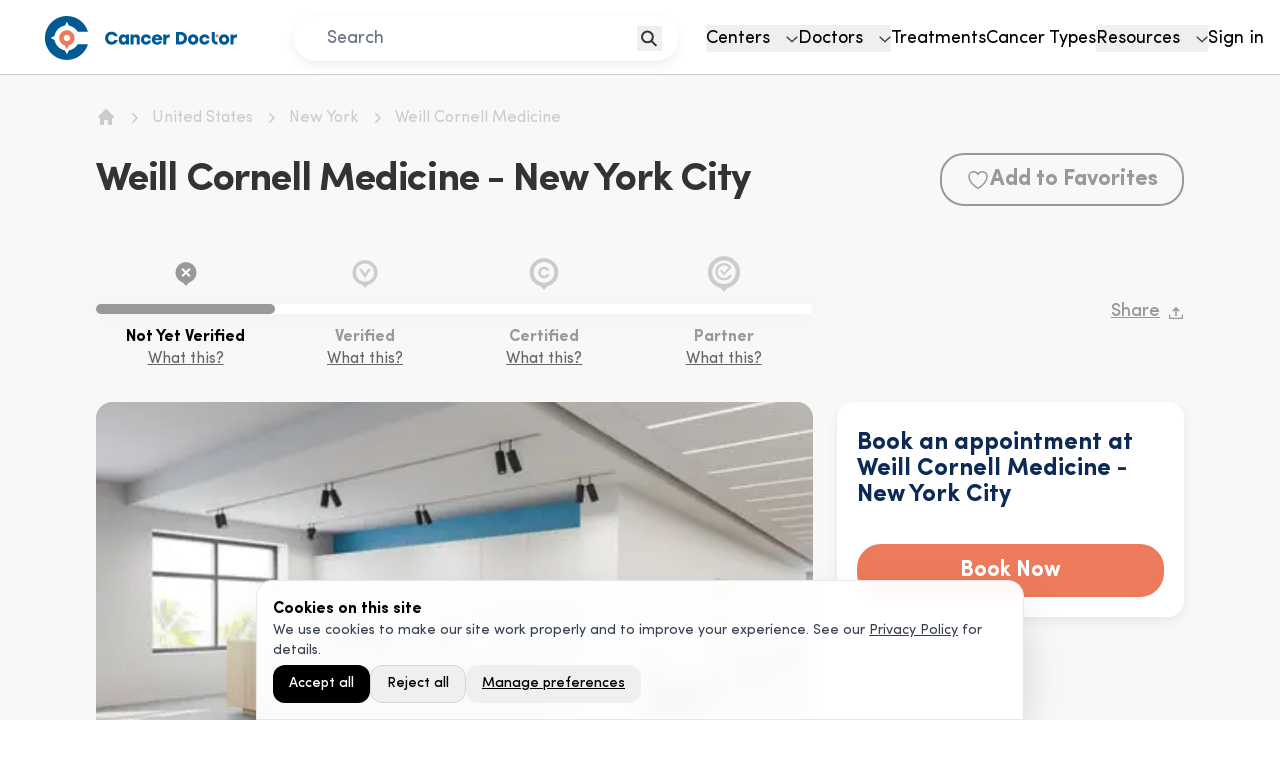

--- FILE ---
content_type: text/html; charset=utf-8
request_url: https://cancerdoctor.com/centers/weill-cornell-medicine/
body_size: 9330
content:
<!DOCTYPE html><html lang="en-US"><head><meta charSet="utf-8" data-next-head=""/><meta name="viewport" content="width=device-width" data-next-head=""/><meta name="description" content="At Cancer Doctor, we help patients find the right Alternative and Integrative Treatment Center for their journey. By conducting proprietary third party audits, we ensure transparency between you and a center. Find your center today!" data-next-head=""/><meta property="og:description" content="At Cancer Doctor, we help patients find the right Alternative and Integrative Treatment Center for their journey. By conducting proprietary third party audits, we ensure transparency between you and a center. Find your center today!" data-next-head=""/><meta property="og:url" content="https://cancerdoctor.com/centers/weill-cornell-medicine/" data-next-head=""/><meta property="og:type" content="website" data-next-head=""/><meta property="og:locale" content="en_US" data-next-head=""/><link rel="canonical" href="https://cancerdoctor.com/centers/weill-cornell-medicine/" data-next-head=""/><title data-next-head="">Weill Cornell Medicine</title><meta name="robots" content="index,follow" data-next-head=""/><meta name="twitter:card" content="summary_large_image" data-next-head=""/><meta property="og:title" content="Weill Cornell Medicine" data-next-head=""/><meta property="og:image" content="https://cancerdoctor.com/assets/images/common/cdf_center_placeholder_image-450x300.jpg" data-next-head=""/><link rel="icon" href="/favicon.png" data-next-head=""/><link rel="preconnect" href="https://X9N0ADAM9M-dsn.algolia.net" data-next-head=""/><link rel="preload" href="https://images.takeshape.io/d37b2f8e-5393-43d4-b3fa-39ea62602412/dev/93e41c0d-504b-4c85-aea3-758d143ba9a7/LogoCDv2.svg" as="image" data-next-head=""/><link rel="preload" href="/_next/static/css/c86ed05f517c91a4.css" as="style"/><link rel="preload" href="/_next/static/css/5d85f34d6a688c3d.css" as="style"/><script id="gcm-defaults" data-nscript="beforeInteractive">
              window.dataLayer=window.dataLayer||[];function gtag(){dataLayer.push(arguments);}
              gtag('consent','default',{
                'ad_storage': 'denied',
                'ad_user_data': 'denied',
                'ad_personalization': 'denied',
                'analytics_storage': 'granted',
                'functionality_storage': 'granted',
                'security_storage': 'granted',
                'wait_for_update': 2000
              });
            </script><link rel="stylesheet" href="/_next/static/css/c86ed05f517c91a4.css" data-n-g=""/><link rel="stylesheet" href="/_next/static/css/5d85f34d6a688c3d.css" data-n-p=""/><noscript data-n-css=""></noscript><script defer="" noModule="" src="/_next/static/chunks/polyfills-42372ed130431b0a.js"></script><script defer="" src="/_next/static/chunks/8806.acb8b441bdf3ec75.js"></script><script defer="" src="/_next/static/chunks/3399-483539df517f4d20.js"></script><script defer="" src="/_next/static/chunks/5335.dae0c7871ba6a55c.js"></script><script defer="" src="/_next/static/chunks/6618.2de042568594a4f7.js"></script><script defer="" src="/_next/static/chunks/7033.8c56183470f334dc.js"></script><script src="/_next/static/chunks/webpack-49ae4d08bec2f37e.js" defer=""></script><script src="/_next/static/chunks/framework-d7945a8ad0653f37.js" defer=""></script><script src="/_next/static/chunks/main-53a87d1adb431ccd.js" defer=""></script><script src="/_next/static/chunks/pages/_app-d270f97b63db47e8.js" defer=""></script><script src="/_next/static/chunks/6257-991835643cf6def3.js" defer=""></script><script src="/_next/static/chunks/3069-69692317360407c5.js" defer=""></script><script src="/_next/static/chunks/pages/centers/%5Bslug%5D-125ddeaa0784745a.js" defer=""></script><script src="/_next/static/j7G8r7lr4xn92tBzEBBbc/_buildManifest.js" defer=""></script><script src="/_next/static/j7G8r7lr4xn92tBzEBBbc/_ssgManifest.js" defer=""></script></head><body class="tw-antialiased"><link rel="preload" as="image" href="https://images.takeshape.io/d37b2f8e-5393-43d4-b3fa-39ea62602412/dev/93e41c0d-504b-4c85-aea3-758d143ba9a7/LogoCDv2.svg"/><div id="__next"><div id="tooltipBoundaryRoot"><section class="tw-sticky tw-top-0 tw-left-0 tw-w-full tw-z-[2000]"><div class="xl:tw-hidden"><header class="tw-w-full tw-bg-white tw-py-4 tw-border-b tw-border-gray-4 tw-h-[75px]"><div class="tw-px-4"><div class="tw-h-[44px] tw-flex tw-items-center tw-justify-between"><a class="tw-h-full" href="/"><img alt="Cancer Doctor" width="190" height="44" decoding="async" data-nimg="1" class="tw-h-[44px] tw-w-[190px]" style="color:transparent" src="https://images.takeshape.io/d37b2f8e-5393-43d4-b3fa-39ea62602412/dev/93e41c0d-504b-4c85-aea3-758d143ba9a7/LogoCDv2.svg"/></a><button type="button" aria-label="menu"><svg width="28" height="18" viewBox="0 0 28 18" fill="none" xmlns="http://www.w3.org/2000/svg"><path d="M0 1H28M0 9H14H28M0 17H28" stroke="#005B94" stroke-width="2"></path></svg></button></div></div></header></div><div class="tw-hidden xl:tw-block"><header class="tw-w-full tw-bg-white tw-py-4 tw-z-[2000] tw-border-b tw-border-gray-4 tw-h-[75px]"><div class="tw-max-w-[1440px] tw-mx-auto tw-px-4"><div class="tw-h-[44px] tw-flex tw-items-center tw-justify-between"><a class="tw-h-full lg:tw-min-w-[250px]" href="/"><img alt="Cancer Doctor" width="250" height="44" decoding="async" data-nimg="1" class="tw-h-[44px] tw-w-[250px]" style="color:transparent" src="https://images.takeshape.io/d37b2f8e-5393-43d4-b3fa-39ea62602412/dev/93e41c0d-504b-4c85-aea3-758d143ba9a7/LogoCDv2.svg"/></a><div class="tw-w-1/2 tw-max-w-sm 2xl:tw-max-w-md"><div class="tw-w-full tw-mx-auto tw-rounded-3xl tw-relative tw-shadow-md tw-border-gray-4"><button class="tw-absolute tw-right-4 tw-top-[calc(50%-12px)] tw-p-1" type="button" aria-label="search"><svg width="17" height="17" viewBox="0 0 17 17" fill="none" xmlns="http://www.w3.org/2000/svg"><path d="M11.8537 6.92683C11.8537 9.92398 9.42398 12.3537 6.42683 12.3537C3.42967 12.3537 1 9.92398 1 6.92683C1 3.92967 3.42967 1.5 6.42683 1.5C9.42398 1.5 11.8537 3.92967 11.8537 6.92683Z" stroke="#333333" stroke-width="2"></path><path d="M10.5854 11.0854L15.5 16" stroke="#333333" stroke-width="2"></path></svg></button><input class="p-medium tw-bg-white tw-rounded-3xl tw-border tw-border-white tw-shadow-md md:tw-shadow-none tw-w-full tw-h-[45px] tw-outline-none tw-text-gray-3 tw-pl-8 tw-pr-6" placeholder="Search" value=""/></div></div><div class="tw-hidden lg:tw-flex tw-justify-end"><nav><ul class="p-medium tw-flex lg:tw-gap-4 xl:tw-gap-6"><li><div tabindex="0"><button class="tw-flex tw-items-baseline" type="button"><span class="tw-mr-4">Centers</span><svg xmlns="http://www.w3.org/2000/svg" fill="none" stroke="#333" viewBox="0 0 19 11" class="tw-w-3"><path stroke-width="2" d="m1 1 8.5 8L18 1"></path></svg></button></div></li><li><div tabindex="0"><button class="tw-flex tw-items-baseline" type="button"><span class="tw-mr-4">Doctors</span><svg xmlns="http://www.w3.org/2000/svg" fill="none" stroke="#333" viewBox="0 0 19 11" class="tw-w-3"><path stroke-width="2" d="m1 1 8.5 8L18 1"></path></svg></button></div></li><li><a class="" href="/treatment/">Treatments</a></li><li><a class="" href="/cancer-types/">Cancer Types</a></li><li><div tabindex="0"><button class="tw-flex tw-items-baseline" type="button"><span class="tw-mr-4">Resources</span><svg xmlns="http://www.w3.org/2000/svg" fill="none" stroke="#333" viewBox="0 0 19 11" class="tw-w-3"><path stroke-width="2" d="m1 1 8.5 8L18 1"></path></svg></button></div></li><li><a class="" href="/login/">Sign in</a></li></ul></nav></div></div></div></header></div></section><section id="primary" class=""><section id="tooltipBoundaryCenterProfile" class="xl:tw-px-20 md:tw-pt-8 tw-pb-10 md:tw-pb-20 tw-bg-gray-5 tw-pt-24"><div class="tw-container "><div class="tw-pb-8"><div class="tw-text-gray-4 p-small"><ul class="tw-flex tw-flex-wrap" itemScope="" itemType="https://schema.org/BreadcrumbList"><li class="tw-mr-1 md:tw-mr-2" itemProp="itemListElement" itemScope="" itemType="https://schema.org/ListItem"><a itemProp="item" href="/"><svg xmlns="http://www.w3.org/2000/svg" viewBox="0 0 20 20" fill="currentColor" aria-hidden="true" data-slot="icon" class="tw-h-5 tw-w-5 tw-flex-shrink-0 "><path fill-rule="evenodd" d="M9.293 2.293a1 1 0 0 1 1.414 0l7 7A1 1 0 0 1 17 11h-1v6a1 1 0 0 1-1 1h-2a1 1 0 0 1-1-1v-3a1 1 0 0 0-1-1H9a1 1 0 0 0-1 1v3a1 1 0 0 1-1 1H5a1 1 0 0 1-1-1v-6H3a1 1 0 0 1-.707-1.707l7-7Z" clip-rule="evenodd"></path></svg><span class="tw-sr-only" itemProp="name">Home</span></a><meta itemProp="position" content="1"/></li><li class="tw-flex tw-items-center tw-mr-1 md:tw-mr-2" itemProp="itemListElement" itemScope="" itemType="https://schema.org/ListItem"><svg xmlns="http://www.w3.org/2000/svg" viewBox="0 0 20 20" fill="currentColor" aria-hidden="true" data-slot="icon" class="tw-h-5 tw-w-5 tw-flex-shrink-0 tw-mr-1 md:tw-mr-2"><path fill-rule="evenodd" d="M8.22 5.22a.75.75 0 0 1 1.06 0l4.25 4.25a.75.75 0 0 1 0 1.06l-4.25 4.25a.75.75 0 0 1-1.06-1.06L11.94 10 8.22 6.28a.75.75 0 0 1 0-1.06Z" clip-rule="evenodd"></path></svg><a class="hover:tw-underline" itemProp="item" href="/locations/united-states/"><span itemProp="name">United States</span></a><meta itemProp="position" content="2"/></li><li class="tw-flex tw-items-center tw-mr-1 md:tw-mr-2" itemProp="itemListElement" itemScope="" itemType="https://schema.org/ListItem"><svg xmlns="http://www.w3.org/2000/svg" viewBox="0 0 20 20" fill="currentColor" aria-hidden="true" data-slot="icon" class="tw-h-5 tw-w-5 tw-flex-shrink-0 tw-mr-1 md:tw-mr-2"><path fill-rule="evenodd" d="M8.22 5.22a.75.75 0 0 1 1.06 0l4.25 4.25a.75.75 0 0 1 0 1.06l-4.25 4.25a.75.75 0 0 1-1.06-1.06L11.94 10 8.22 6.28a.75.75 0 0 1 0-1.06Z" clip-rule="evenodd"></path></svg><a class="hover:tw-underline" itemProp="item" href="/locations/united-states/new-york/"><span itemProp="name">New York</span></a><meta itemProp="position" content="3"/></li><li class="tw-flex tw-items-center tw-mr-1 md:tw-mr-2" itemProp="itemListElement" itemScope="" itemType="https://schema.org/ListItem"><svg xmlns="http://www.w3.org/2000/svg" viewBox="0 0 20 20" fill="currentColor" aria-hidden="true" data-slot="icon" class="tw-h-5 tw-w-5 tw-flex-shrink-0 tw-mr-1 md:tw-mr-2"><path fill-rule="evenodd" d="M8.22 5.22a.75.75 0 0 1 1.06 0l4.25 4.25a.75.75 0 0 1 0 1.06l-4.25 4.25a.75.75 0 0 1-1.06-1.06L11.94 10 8.22 6.28a.75.75 0 0 1 0-1.06Z" clip-rule="evenodd"></path></svg><a class="hover:tw-underline" itemProp="item" aria-current="page" href="/centers/weill-cornell-medicine/"><span itemProp="name">Weill Cornell Medicine</span></a><meta itemProp="position" content="4"/></li></ul></div></div><div class="tw-grid tw-grid-cols-12 tw-gap-2"><div class="tw-col-span-12 tw-flex tw-flex-wrap tw-gap-4 tw-items-center tw-justify-between tw-mb-6 md:tw-mb-4 md:tw--mt-2"><h1 class="h2 tw-text-gray-1">Weill Cornell Medicine - New York City </h1></div></div><div class="tw-grid tw-grid-cols-12 tw-gap-2 lg:tw-gap-6 tw-my-4 lg:tw-my-8"><div class="tw-col-span-12 lg:tw-col-span-8"><div class="tw-flex tw-flex-col md:tw-flex-row tw-relative"><div class="tw-absolute md:tw-top-[50px] tw-h-full tw-w-[10px] md:tw-w-full md:tw-h-[10px] tw-rounded-l-md tw-rounded-r-md tw-bg-white tw-shadow-[0px_2px_20px_rgba(0,0,0,0.05)]"><div class="tw-absolute md:tw-h-[10px] tw-w-[10px] tw-rounded-l-md tw-rounded-r-md tw-bg-gray-3 tw-h-1/4 md:tw-w-1/4 tw-bg-gray-3"></div></div><div class="tw-w-full tw-flex md:tw-flex-col tw-items-center tw-my-2 md:tw-my-0" aria-describedby="popup-5411"><div class="tw-w-16 tw-h-[40px] tw-flex tw-items-center tw-justify-center tw-pl-6 tw-pr-2 md:tw-px-0 md:tw-mb-8"><svg class="tw-h-6 tw-w-6" xmlns="http://www.w3.org/2000/svg" viewBox="0 0 38 43" fill="none"><g fill="#999"><path d="M12.284 35.176L19 43l6.716-7.824"></path><path d="M19 35.802c9.389 0 17-7.567 17-16.901S28.389 2 19 2 2 9.567 2 18.901s7.611 16.901 17 16.901z" stroke="#999" stroke-width="3.75" stroke-miterlimit="10"></path></g><g stroke="#fff"><path d="M12.074 12.015l13.852 13.667" stroke-width="3.75" stroke-miterlimit="10"></path><path d="M25.926 12.015L12.074 25.682" stroke-width="3.75" stroke-miterlimit="10"></path></g></svg></div><div class="tw-flex tw-items-center md:tw-flex-col tw-gap-4 md:tw-gap-0"><span class="p-small tw-font-bold tw-capitalize">Not Yet Verified<!-- --> </span><span class="p-small tw-text-gray-2 tw-underline">What this?</span></div></div><div class="tw-w-full tw-flex md:tw-flex-col tw-items-center tw-my-2 md:tw-my-0" aria-describedby="popup-5412"><div class="tw-w-16 tw-h-[40px] tw-flex tw-items-center tw-justify-center tw-pl-6 tw-pr-2 md:tw-px-0 md:tw-mb-8"><svg class="tw-h-7 tw-w-7" viewBox="0 0 28 31" fill="none" xmlns="http://www.w3.org/2000/svg"><path d="M9.25928 25.4656L14 30.9999L18.7408 25.4656" fill="#cccccc"></path><path d="M14 25.9084C20.6274 25.9084 26 20.5563 26 13.9542C26 7.35207 20.6274 2 14 2C7.37258 2 2 7.35207 2 13.9542C2 20.5563 7.37258 25.9084 14 25.9084Z" stroke="#cccccc" stroke-width="3.75" stroke-miterlimit="10"></path><path d="M17.4815 9.60059L13.9259 15.0611L10.3703 9.60059H7.11108L13.9259 20.2265L20.8148 9.60059H17.4815Z" fill="#cccccc"></path></svg></div><div class="tw-flex tw-items-center md:tw-flex-col tw-gap-4 md:tw-gap-0"><span class="p-small tw-font-bold tw-capitalize tw-text-gray-3">Verified</span><span class="p-small tw-text-gray-2 tw-underline">What this?</span></div></div><div class="tw-w-full tw-flex md:tw-flex-col tw-items-center tw-my-2 md:tw-my-0" aria-describedby="popup-5413"><div class="tw-w-16 tw-h-[40px] tw-flex tw-items-center tw-justify-center tw-pl-6 tw-pr-2 md:tw-px-0 md:tw-mb-8"><svg class="tw-h-8 tw-w-8" viewBox="0 0 28 31" fill="none" xmlns="http://www.w3.org/2000/svg"><path d="M9.25916 25.4656L13.9999 30.9999L18.7406 25.4656" fill="#cccccc"></path><path d="M14 25.9084C20.6274 25.9084 26 20.5563 26 13.9542C26 7.35207 20.6274 2 14 2C7.37258 2 2 7.35207 2 13.9542C2 20.5563 7.37258 25.9084 14 25.9084Z" stroke="#cccccc" stroke-width="3.75" stroke-miterlimit="10"></path><path d="M8.44446 14.0281C8.44446 10.7813 10.8889 8.34619 14.1482 8.34619C16.8889 8.34619 18.8889 10.0434 19.4815 12.4047H16.5926C16.1482 11.4454 15.2593 10.8551 14.0741 10.8551C12.2222 10.8551 11.0371 12.1833 11.0371 14.0281C11.0371 15.8729 12.2222 17.2011 14.0741 17.2011C15.2593 17.2011 16.1482 16.6108 16.5926 15.6515H19.4815C18.8889 18.0128 16.8148 19.71 14.1482 19.71C10.8889 19.71 8.44446 17.2011 8.44446 14.0281Z" fill="#cccccc"></path></svg></div><div class="tw-flex tw-items-center md:tw-flex-col tw-gap-4 md:tw-gap-0"><span class="p-small tw-font-bold tw-capitalize tw-text-gray-3">Certified<!-- --> </span><span class="p-small tw-text-gray-2 tw-underline">What this?</span></div></div><div class="tw-w-full tw-flex md:tw-flex-col tw-items-center tw-my-2 md:tw-my-0" aria-describedby="popup-5414"><div class="tw-w-16 tw-h-[40px] tw-flex tw-items-center tw-justify-center tw-pl-6 tw-pr-2 md:tw-px-0 md:tw-mb-8"><svg class="tw-h-9 tw-w-9" viewBox="0 0 28 31" fill="none" xmlns="http://www.w3.org/2000/svg"><path d="M9.25916 25.4656L13.9999 30.9999L18.7406 25.4656" fill="#cccccc"></path><path d="M14 25.9084C20.6274 25.9084 26 20.5563 26 13.9542C26 7.35207 20.6274 2 14 2C7.37258 2 2 7.35207 2 13.9542C2 20.5563 7.37258 25.9084 14 25.9084Z" stroke="#cccccc" stroke-width="3.75" stroke-miterlimit="10"></path><path d="M18.4506 16.0707H20.9999C20.033 19.1357 17.3957 21.1499 13.9674 21.1499C9.57201 21.1499 6.40735 17.9097 6.40735 13.6187C6.40735 9.24015 9.65991 6 13.9674 6C17.3957 6 20.033 8.01415 20.9999 11.0791H19.6813L13.9674 16.7713L10.2753 13.0057L11.6818 11.6046L14.0553 13.969L17.9232 10.1159C17.0441 8.97743 15.6376 8.27686 13.9674 8.27686C10.9785 8.27686 8.78084 10.5537 8.78084 13.6187C8.78084 16.6837 10.9785 18.9606 13.9674 18.9606C16.0771 18.873 17.6595 17.7346 18.4506 16.0707Z" fill="#cccccc" stroke="white" stroke-width="0.25"></path></svg></div><div class="tw-flex tw-items-center md:tw-flex-col tw-gap-4 md:tw-gap-0"><span class="p-small tw-font-bold tw-capitalize tw-text-gray-3">Partner<!-- --> </span><span class="p-small tw-text-gray-2 tw-underline">What this?</span></div></div></div></div><div class="tw-col-span-12 lg:tw-col-span-4"><div class="tw-flex tw-items-center lg:tw-justify-end tw-h-full"><div class=""><div><div class="tw-cursor-pointer tw-flex tw-items-center" aria-describedby="popup-5415"><span class="tw-text-gray-3 hyperlink tw-mr-2">Share</span><img alt="Share" loading="lazy" width="16" height="13" decoding="async" data-nimg="1" class="tw-h-[13px]" style="color:transparent" src="/assets/images/svg/icon-export--gray-3.svg"/></div></div></div></div></div></div><div class="tw-grid tw-grid-cols-12 tw-gap-4 lg:tw-gap-6"><div class="tw-col-span-12 lg:tw-col-span-8"><div class="tw-relative tw-overflow-hidden"><div class="tw-rounded-2xl tw-overflow-y-hidden tw-w-full tw-h-min-[400px] tw-h-[400px]"><img alt="Weill Cornell Medicine" loading="lazy" decoding="async" data-nimg="fill" class="tw-w-full tw-h-full tw-rounded-2xl tw-object-cover" style="position:absolute;height:100%;width:100%;left:0;top:0;right:0;bottom:0;color:transparent" sizes="100vw" srcSet="/_next/image/?url=%2Fassets%2Fimages%2Fcommon%2Fcdf_center_placeholder_image-450x300.jpg&amp;w=640&amp;q=75 640w, /_next/image/?url=%2Fassets%2Fimages%2Fcommon%2Fcdf_center_placeholder_image-450x300.jpg&amp;w=750&amp;q=75 750w, /_next/image/?url=%2Fassets%2Fimages%2Fcommon%2Fcdf_center_placeholder_image-450x300.jpg&amp;w=828&amp;q=75 828w, /_next/image/?url=%2Fassets%2Fimages%2Fcommon%2Fcdf_center_placeholder_image-450x300.jpg&amp;w=1080&amp;q=75 1080w, /_next/image/?url=%2Fassets%2Fimages%2Fcommon%2Fcdf_center_placeholder_image-450x300.jpg&amp;w=1200&amp;q=75 1200w, /_next/image/?url=%2Fassets%2Fimages%2Fcommon%2Fcdf_center_placeholder_image-450x300.jpg&amp;w=1920&amp;q=75 1920w, /_next/image/?url=%2Fassets%2Fimages%2Fcommon%2Fcdf_center_placeholder_image-450x300.jpg&amp;w=2048&amp;q=75 2048w" src="/_next/image/?url=%2Fassets%2Fimages%2Fcommon%2Fcdf_center_placeholder_image-450x300.jpg&amp;w=2048&amp;q=75"/></div></div></div><div class="tw-col-span-12 lg:tw-col-span-4 tw-space-y-6"><div class="tw-hidden md:tw-block"><div class="tw-rounded-2xl tw-bg-white tw-shadow-md tw-px-5 tw-pt-7 tw-pb-5"><h5 class="h5 tw-text-dark-navy tw-mb-2">Book an appointment at Weill Cornell Medicine - New York City </h5><div class="tw-flex tw-flex-wrap tw-mt-9 tw-gap-3"><a class="tw-bg-red-orange tw-border-red-orange tw-text-white tw-font-bold hover:tw-text-red-orange hover:tw-bg-white tw-border-2 tw-rounded-3xl tw-px-6 tw-py-2 tw-flex-1 tw-min-w-[150px] tw-text-center" href="/login/">Book Now</a></div></div></div></div></div></div></section><main id="tooltipBoundaryCenterDetail" class="tw-container"><div class="tw-grid tw-grid-cols-12 tw-gap-2 tw-pb-4"><div class="tw-col-span-12 lg:tw-col-span-8"><div class="center-info"><div class="center-address tw-py-12 tw-border-b tw-border-light-blue-1 tw-flex tw-items-center tw-flex-wrap lg:tw-flex-nowrap"><div class="lg:tw-mr-10 xl:tw-mr-20 tw-w-full tw-max-w-[220px]"><div class="tw-h-12 tw-w-12 tw-rounded-md tw-flex tw-items-center tw-justify-center tw-mb-3 tw-bg-gray-3"><img alt="timetable" loading="lazy" width="19" height="23" decoding="async" data-nimg="1" style="color:transparent" src="/assets/images/svg/icon-pindrop.svg"/></div><p class="tw-text-dark-navy p-medium tw-pb-3">436 East 69th Street, New York City , New York, 10021, United States</p><a href="http://www.google.com/maps/place/40.76513,-73.9559" class="tw-text-red-orange hyperlink" target="_blank" rel="noopener noreferrer">Get Directions</a></div><div class="tw-mt-5 lg:tw-mt-0 md:tw-pr-28 tw-w-full"><div class="tw-min-h-[220px] tw-h-1 tw-w-full"><div class="tw-flex tw-items-center tw-justify-center tw-w-full tw-h-full"><div class="lds-dual-ring tw-w-[60px] tw-h-[60px] after:tw-w-[60px] after:tw-h-[60px] after:tw-border-t-dark-navy after:tw-border-b-dark-navy"></div></div></div></div></div><div id="book-an-appointment" class="md:tw-hidden tw-border-b tw-border-light-blue-1 tw-py-12"><div><div class="tw-rounded-2xl tw-bg-white tw-shadow-md tw-px-5 tw-pt-7 tw-pb-5"><h5 class="h5 tw-text-dark-navy tw-mb-2">Book a consultation at Weill Cornell Medicine</h5><h6 class="p-medium tw-text-dark-navy">Please fill out the consultation form below</h6><div id="formstack-form" class="tw-mt-4 tw-w-full"><form><input type="hidden" name="form" value="4528649"/><input type="hidden" name="viewkey" value="UzJL8nytUr"/><div class="tw-gap-3 tw-flex tw-flex-col"><div class="tw-gap-3 tw-flex tw-flex-wrap lg:tw-flex-nowrap"><input class="as-tw-input" type="text" placeholder="First Name" required="" name="firstname" value=""/><input class="as-tw-input" type="text" placeholder="Last Name" required="" name="lastname" value=""/></div><input class="as-tw-input" type="email" placeholder="Email" required="" name="email" value=""/><input class="as-tw-input" type="tel" placeholder="Phone" required="" name="phone" value=""/><input class="as-tw-input" type="text" placeholder="Type of Cancer" required="" name="cancertype" value=""/><select class="as-tw-input" name="relationship" required=""><option disabled="" value="" selected="">Relationship to Patient (select one)</option><option value="I am the Patient">I am the Patient</option><option value="Spouse/Significant Other">Spouse/Significant Other</option><option value="Sibling">Sibling</option><option value="Son/Daughter">Son/Daughter</option><option value="Parent">Parent</option><option value="Friend">Friend</option><option value="Caregiver">Caregiver</option><option value="Doctor">Doctor</option><option value="Other">Other</option></select><select class="as-tw-input" name="country" required=""><option disabled="" hidden="" value="" selected="">Country</option><option value="United States">United States</option><option value="Mexico">Mexico</option><option value="Canada">Canada</option><option value="Other">Other</option></select></div><div class="tw-mt-5 tw-flex tw-justify-center"><div></div></div><div class="tw-text-center"><button type="submit" class="as-tw-btn as-tw-btn--rounded as-tw-btn--red-orange tw-bg-red-orange as-tw-btn--md tw-max-w-fit tw-mt-6 tw-px-12">Submit</button></div></form></div></div></div></div><div class="tw-py-12 tw-border-b tw-border-light-blue-1"><div><div id="insurance" class="anchor-link"></div><h2 class="h3 tw-text-gray-1 tw-mb-8">Financial options accepted at Weill Cornell Medicine</h2><div class="tw-flex tw-flex-wrap tw-max-w-[500px]"><p class="p-medium">Not yet confirmed.</p></div></div></div><div class=" tw-py-12"><div><div class="tw-rounded-2xl tw-bg-white tw-shadow-md tw-px-5 tw-pt-7 tw-pb-5"><h5 class="h5 tw-text-dark-navy tw-mb-2">Is Weill Cornell Medicine your center?</h5><div class="tw-mt-4 tw-w-full"><div class="tw-flex"><a class="as-tw-btn as-tw-btn--rounded as-tw-btn--red-orange tw-bg-red-orange as-tw-btn--md tw-max-w-fit tw-px-12" href="https://airtable.com/shrQ7H7GW04bRW1gN" target="_blank" rel="noopener noreferrer">Verify your Center</a></div></div></div></div></div></div></div><div class="tw-col-span-12 lg:tw-col-span-4 tw-row-start-1 lg:tw-row-start-auto "><div class="tw-bg-white tw-border-b tw-border-light-blue-1 lg:tw-border-none lg:tw-rounded-2xl lg:tw-shadow-md lg:tw-px-5 tw-py-3 tw-pb-1 tw-mt-10 lg:tw-mt-12"><div class="tw-text-gray-1"><div class="tw-mb-8 md:tw-mb-10"><span class="p-medium">This Center is Not Verified</span></div><div aria-describedby="popup-5417"><div class="tw-flex tw-items-center tw-mb-5 md:tw-mb-8"><div class="tw-h-12 tw-w-12 tw-min-w-12 tw-rounded-md tw-flex tw-items-center tw-justify-center tw-mr-3 lg:tw-mr-4 tw-flex-shrink-0 tw-bg-gray-3"><img alt="timetable" loading="lazy" width="19" height="19" decoding="async" data-nimg="1" style="color:transparent" src="/assets/images/svg/icon-time.svg"/></div><span class="p-medium">********</span></div></div><div aria-describedby="popup-5418"><div class="tw-flex tw-items-center tw-mb-5 md:tw-mb-8"><div class="tw-h-12 tw-w-12 tw-min-w-12 tw-rounded-md tw-flex tw-items-center tw-justify-center tw-mr-3 lg:tw-mr-4 tw-flex-shrink-0 tw-bg-gray-3"><img alt="phone" loading="lazy" width="17" height="17" decoding="async" data-nimg="1" style="color:transparent" src="/assets/images/svg/icon-phone-2.svg"/></div><span class="p-medium">(***) ***-****</span></div></div><div aria-describedby="popup-5419"><div class="tw-flex tw-items-center tw-mb-5 md:tw-mb-8"><div class="tw-h-12 tw-w-12 tw-min-w-12 tw-rounded-md tw-flex tw-items-center tw-justify-center tw-mr-3 lg:tw-mr-4 tw-flex-shrink-0 tw-bg-gray-3"><img alt="website" loading="lazy" width="18" height="18" decoding="async" data-nimg="1" style="color:transparent" src="/assets/images/svg/icon-website.svg"/></div><span class="p-medium tw-underline tw-text-ellipsis tw-overflow-hidden tw-whitespace-nowrap">********</span></div></div></div></div></div></div></main></section><div class="tw-bg-red-orange tw-py-5"><p class="tw-container tw-text-white p-medium tw-text-center">Have some feedback for our website? Visit our Contact Us page or shoot us an email at support@cancerdoctor.com!</p></div><footer class="tw-bg-navy tw-text-white tw-pt-8 tw-pb-14"><div class="tw-max-w-[1230px] tw-w-full tw-mx-auto tw-px-4 lg:tw-px-8"><div class="tw-pb-12"><div class="tw-border-b tw-border-solid tw-border-light-blue-1"><div class="tw-py-7 tw-px-3 tw-cursor-pointer tw-flex tw-items-center tw-justify-between" role="button" tabindex="0"><div class="h5">All Locations</div><div class="w-top-6 tw-right-0 false"><svg xmlns="http://www.w3.org/2000/svg" fill="none" stroke="#333" viewBox="0 0 19 11" class="tw-w-3 tw-stroke-white"><path stroke-width="2" d="m1 1 8.5 8L18 1"></path></svg></div></div></div><div class="tw-border-b tw-border-solid tw-border-light-blue-1"><div class="tw-py-7 tw-px-3 tw-cursor-pointer tw-flex tw-items-center tw-justify-between" role="button" tabindex="0"><div class="h5">All Treatments</div><div class="w-top-6 tw-right-0 false"><svg xmlns="http://www.w3.org/2000/svg" fill="none" stroke="#333" viewBox="0 0 19 11" class="tw-w-3 tw-stroke-white"><path stroke-width="2" d="m1 1 8.5 8L18 1"></path></svg></div></div></div></div><div class="tw-grid tw-grid-cols-12 tw-gap-2 tw-px-3"><div class="tw-col-span-12 lg:tw-col-span-12"><div class="tw-grid tw-grid-cols-12 tw-gap-2"><div class="tw-col-span-6 md:tw-col-span-3"><h5 class="h5 tw-mb-8">Resources</h5><ul><li class="tw-mb-3 hover:tw-text-gray-4"><a class="p-small" href="/about-us/">About Us</a></li><li class="tw-mb-3 hover:tw-text-gray-4"><a class="p-small" href="/articles/">Articles</a></li><li class="tw-mb-3 hover:tw-text-gray-4"><a class="p-small" href="/videos/">Videos</a></li><li class="tw-mb-3 hover:tw-text-gray-4"><a class="p-small" href="/funding/">Funding</a></li><li class="tw-mb-3 hover:tw-text-gray-4"><a class="p-small" href="/contact/">Contact</a></li></ul></div><div class="tw-col-span-6 md:tw-col-span-3"><h5 class="h5 tw-mb-8">Top Cancers</h5><ul><li class="tw-mb-3 hover:tw-text-gray-4"><a class="p-small" href="/cancer-types/breast-cancer/">Breast Cancer</a></li><li class="tw-mb-3 hover:tw-text-gray-4"><a class="p-small" href="/cancer-types/lung-cancer/">Lung Cancer</a></li><li class="tw-mb-3 hover:tw-text-gray-4"><a class="p-small" href="/cancer-types/colon-cancer/">Colon Cancer</a></li><li class="tw-mb-3 hover:tw-text-gray-4"><a class="p-small" href="/cancer-types/leukemia/">Leukemia</a></li><li class="tw-mb-3 hover:tw-text-gray-4"><a class="p-small" href="/cancer-types/stomach-cancer/">Stomach Cancer</a></li><li class="tw-mb-3 hover:tw-text-gray-4"><a class="p-small" href="/cancer-types/brain-cancer/">Brain Cancer</a></li></ul></div><div class="tw-col-span-6 md:tw-col-span-3 mt-4 md:mt-0"><h5 class="h5 tw-mb-8">Discover</h5><ul><li class="tw-mb-3 hover:tw-text-gray-4"><a class="p-small" href="/centers/">Center List</a></li><li class="tw-mb-3 hover:tw-text-gray-4"><a class="p-small" href="/treatment/">Treatment List</a></li><li class="tw-mb-3 hover:tw-text-gray-4"><a class="p-small" href="/cancer-types/">Cancer Type List</a></li><li class="tw-mb-3 hover:tw-text-gray-4"><a class="p-small" href="/doctors/">Doctor List</a></li><li class="tw-mb-3 hover:tw-text-gray-4"><a href="https://airtable.com/apphHnTDyaXMYjSJX/pagjgnfAQ7SlIgbOK/form" target="_blank" rel="noopener noreferrer" class="p-small">Prayer</a></li><li class="tw-mb-3 hover:tw-text-gray-4"><a class="p-small" href="/sitemap/">Sitemap</a></li></ul></div><div class="tw-col-span-6 md:tw-col-span-3 mt-4 md:mt-0"><h5 class="h5 tw-mb-8">Legal</h5><ul><li class="tw-mb-3 hover:tw-text-gray-4"><a class="p-small" href="/terms-of-use/">Terms</a></li><li class="tw-mb-3 hover:tw-text-gray-4"><a class="p-small" href="/privacy-policy/">Privacy</a></li><li class="tw-mb-3 hover:tw-text-gray-4"><a class="p-small" href="/disclaimer/">Disclaimer</a></li></ul></div></div></div></div><div><section class="tw-mx-auto tw-justify-between tw-max-w-7xl tw-py-12 lg:tw-flex"><div><h2 class="tw-font-bold tw-tracking-tight tw-text-white tw-text-2xl" id="newsletter-headline">Receive our FREE PDF: &quot;Best Questions for your Oncologist&quot;</h2></div><div class="tw-mt-8 lg:tw-mt-0 lg:tw-ml-8"><form class="tw-flex tw-flex-wrap sm:tw-flex-nowrap tw-gap-3"><div class="tw-w-full"><label class="tw-sr-only" for="drip-first-name">Name</label><input id="drip-first-name" type="text" class="tw-text-lg tw-w-full tw-border tw-px-5 tw-py-3 tw-text-gray-1 tw-placeholder-gray-500 focus:tw-border-white focus:tw-ring-2 focus:tw-ring-white focus:tw-ring-offset-2 focus:tw-ring-offset-gray-500 tw-border-transparent tw-rounded-md sm:tw-max-w-xs" placeholder="Enter your name" required="" name="first_name" value=""/></div><div class="tw-w-full"><label class="tw-sr-only" for="drip-email">Email Address</label><input id="drip-email" type="email" class="tw-text-lg tw-w-full tw-border tw-px-5 tw-py-3 tw-text-gray-1 tw-placeholder-gray-500 focus:tw-border-white focus:tw-ring-2 focus:tw-ring-white focus:tw-ring-offset-2 focus:tw-ring-offset-gray-500 tw-border-transparent tw-rounded-md sm:tw-max-w-xs" placeholder="Enter your email" required="" name="email" value=""/></div><div class="tw-full tw-mt-3 sm:tw-mt-0 sm:tw-ml-2"><button type="submit" class="as-tw-btn as-tw-btn--rounded as-tw-btn--red-orange as-tw-btn--md tw-px-6 tw-py-3 tw-min-w-[132px] tw-flex tw-justify-center">Subscribe</button></div></form><p class="tw-text-sm  tw-mt-3 tw-text-gray-300">We care about the protection of your data. Read our<!-- --> <a class="tw-font-medium tw-underline tw-text-white " href="/privacy-policy/">Privacy Policy.</a></p></div></section></div><hr class="tw-my-8 tw-text-light-blue-1"/><div class="tw-grid tw-grid-cols-12 tw-gap-2"><div class="tw-col-span-12"><p class="p-small tw-text-white tw-text-center">© <!-- -->2026<!-- --> Cancer Doctor. All rights reserved.</p></div></div></div></footer></div><div role="dialog" aria-live="polite" class="tw-fixed tw-inset-x-0 tw-bottom-0 tw-z-[9999] tw-mx-auto tw-w-full tw-max-w-3xl tw-border tw-border-gray-200 tw-bg-white/95 tw-backdrop-blur tw-p-4 tw-shadow-2xl tw-rounded-t-2xl"><div class="tw-flex tw-flex-col tw-gap-3"><h3 class="tw-text-base tw-font-semibold">Cookies on this site</h3><p class="tw-text-sm tw-text-gray-700">We use cookies to make our site work properly and to improve your experience. See our<!-- --> <a class="tw-underline" href="/privacy-policy/">Privacy Policy</a>￼ for details.</p><div class="tw-flex tw-flex-wrap tw-gap-2 tw-pt-1"><button type="button" class="tw-rounded-xl tw-px-4 tw-py-2 tw-text-sm tw-font-medium tw-text-white tw-bg-black hover:tw-opacity-90">Accept all</button><button type="button" class="tw-rounded-xl tw-px-4 tw-py-2 tw-text-sm tw-font-medium tw-border tw-border-gray-300 hover:tw-bg-gray-50">Reject all</button><button type="button" class="tw-rounded-xl tw-px-4 tw-py-2 tw-text-sm tw-font-medium tw-underline">Manage preferences</button></div></div></div><!--$--><!--/$--></div><script id="__NEXT_DATA__" type="application/json">{"props":{"pageProps":{"subscription":null,"getCenterProfilePage":{"heading":"Interested in discussing treatment options?","subheading":"Fill out the form below OR call and speak with a representative"},"centerData":{"_id":"efe9cf07-8f9e-4ee8-af1e-1be98d8e57de","_createdAt":"2023-04-24T18:30:58.697Z","_updatedAt":"2023-04-24T18:30:58.697Z","seo":null,"centerLevel":"notYetVerified","centerName":"Weill Cornell Medicine","centerType":null,"slug":"weill-cornell-medicine","parentCenter":null,"parentCentersSet":{"items":[]},"patientReviewsSet":{"total":0,"items":[]},"patientStoriesSet":{"items":[]},"basicCenterInformation":{"__typename":"BasicCenterInformation","customBookNowLink":null,"customTreatmentsHeader":null,"businessHours":"Mon-Fri 9am-5pm","doNotContact":null,"emailAddress":null,"phoneNumber":"(646) 697-9355","website":"https://weillcornell.org/integrative-health-program","centerGrading":null,"socialLinks":null,"faQs":null,"videos":null,"patientTestimonials":null,"insurancesAccepted":null,"messages":null,"multipleRecipientsEmailAddress":null,"overview":null,"doctors":[],"treatments":[],"cancerTypes":[],"physicalLocations":{"location":[{"address1":"436 East 69th Street","address2":null,"latitude":40.76513,"longitude":-73.9559,"zipPostalCode":"10021","country":{"_id":"3402ddd9-8500-4c57-b731-b5793c40af83","name":"United States","slug":"united-states"},"state":{"_id":"f827be9d-2eb1-4396-a348-10c746ff53fc","name":"New York","slug":"new-york"},"city":{"_id":"8d1e24ec-f120-4495-aaa3-58a998f0f073","name":"New York City ","slug":"new-york-city"}}]}},"verifiedCenterInformation":null},"popupsData":{"becomeVerifiedPopup":{"buttonText":"Verify your Center","headingAfter":" your center?","headingBefore":"Is ","headingForm":"It's free to become Verified"},"centerLevelPopups":{"certified":{"description":"\u003cp\u003eCertified Centers treat a range of conditions (not just cancer) \u0026amp; provide beneficial services to cancer patients. They agreed to have cancerdoctor.com staff virtually interview members of their staff, primary doctor(s), and have spoken to patients that have previously received treatments from their treatment center.\u003c/p\u003e"},"notYetVerified":{"description":"\u003cp\u003eNot Yet Verified Centers have no relationship with Cancer Doctor but provide at least one beneficial service that cancer patients may benefit from.\u003c/p\u003e"},"onSiteCertified":{"description":"\u003cp\u003ePartnered Centers are dedicated to treating cancer. They agreed to have cancerdoctor.com staff physically visit and inspect their treatment facility. We also interviewed members of their staff, and primary doctor(s), and have spoken to patients that have previously received treatments from their treatment center.\u003c/p\u003e"},"verified":{"description":"\u003cp\u003eVerified Centers provide at least one beneficial service for cancer patients. They have spoken to a cancerdoctor.com representative to confirm basic contact and treatment information.\u003c/p\u003e"},"verifiedplus":{"description":"\u003cp\u003eVerified Plus Centers provide at least one beneficial service for cancer patients. They have spoken to a cancerdoctor.com representative to confirm basic contact and treatment information.\u003c/p\u003e"}},"gradingPopups":{"a":{"description":"\u003cp\u003eThis center has scored exceptionally well on our verifications.\u003c/p\u003e"},"aa":{"description":"\u003cp\u003eThis center has scored exceptionally high on our verifications.\u003c/p\u003e"},"b":{"description":"\u003cp\u003eThis center has scored well on our verifications.\u003c/p\u003e"},"c":{"description":"\u003cp\u003eThis center has scored averagely on our verifications.\u003c/p\u003e"},"d":{"description":"\u003cp\u003eThis center has scored poorly high on our verifications.\u003c/p\u003e"},"f":{"description":"\u003cp\u003eThis center has failed our verifications.\u003c/p\u003e"}}}},"__N_SSP":true},"page":"/centers/[slug]","query":{"slug":"weill-cornell-medicine"},"buildId":"j7G8r7lr4xn92tBzEBBbc","isFallback":false,"isExperimentalCompile":false,"dynamicIds":[98806,95335,56618,57033],"gssp":true,"scriptLoader":[{"id":"gtm-script","strategy":"afterInteractive","dangerouslySetInnerHTML":{"__html":"\n              (function(w,d,s,l,i){w[l]=w[l]||[];w[l].push({'gtm.start':\n              new Date().getTime(),event:'gtm.js'});var f=d.getElementsByTagName(s)[0],\n              j=d.createElement(s),dl=l!='dataLayer'?'\u0026l='+l:'';j.async=true;j.src=\n              'https://www.googletagmanager.com/gtm.js?id='+i+dl;f.parentNode.insertBefore(j,f);\n              })(window,document,'script','dataLayer','GTM-TFQ29W7');"}}]}</script></body></html>

--- FILE ---
content_type: application/javascript; charset=utf-8
request_url: https://cancerdoctor.com/_next/static/chunks/3399-483539df517f4d20.js
body_size: 6333
content:
"use strict";(self.webpackChunk_N_E=self.webpackChunk_N_E||[]).push([[3399],{83399:(e,t,n)=>{function r(e){if(void 0===e)throw ReferenceError("this hasn't been initialised - super() hasn't been called");return e}function i(e,t){return(i=Object.setPrototypeOf?Object.setPrototypeOf.bind():function(e,t){return e.__proto__=t,e})(e,t)}n.d(t,{A:()=>q});var s=n(14232),a=Object.defineProperty,o=Object.defineProperties,c=Object.getOwnPropertyDescriptors,l=Object.getOwnPropertySymbols,h=Object.prototype.hasOwnProperty,u=Object.prototype.propertyIsEnumerable,d=(e,t,n)=>t in e?a(e,t,{enumerable:!0,configurable:!0,writable:!0,value:n}):e[t]=n,p=(e,t)=>{for(var n in t||(t={}))h.call(t,n)&&d(e,n,t[n]);if(l)for(var n of l(t))u.call(t,n)&&d(e,n,t[n]);return e},f=(e,t)=>o(e,c(t)),m=(e,t,n)=>(d(e,"symbol"!=typeof t?t+"":t,n),n),v=(e,t,n)=>new Promise((r,i)=>{var s=e=>{try{o(n.next(e))}catch(e){i(e)}},a=e=>{try{o(n.throw(e))}catch(e){i(e)}},o=e=>e.done?r(e.value):Promise.resolve(e.value).then(s,a);o((n=n.apply(e,t)).next())}),g="hCaptchaOnLoad",y="script-error",b="@hCaptcha/loader";function x(e){let t=e&&e.ownerDocument||document,n=t.defaultView||t.parentWindow||window;return{document:t,window:n}}function E(e){return e||document.head}var w=class e{constructor(e){m(this,"_parent"),m(this,"breadcrumbs",[]),m(this,"context",{}),m(this,"extra",{}),m(this,"tags",{}),m(this,"request"),m(this,"user"),this._parent=e}get parent(){return this._parent}child(){return new e(this)}setRequest(e){return this.request=e,this}removeRequest(){return this.request=void 0,this}addBreadcrumb(e){return typeof e.timestamp>"u"&&(e.timestamp=new Date().toISOString()),this.breadcrumbs.push(e),this}setExtra(e,t){return this.extra[e]=t,this}removeExtra(e){return delete this.extra[e],this}setContext(e,t){return typeof t.type>"u"&&(t.type=e),this.context[e]=t,this}removeContext(e){return delete this.context[e],this}setTags(e){return this.tags=p(p({},this.tags),e),this}setTag(e,t){return this.tags[e]=t,this}removeTag(e){return delete this.tags[e],this}setUser(e){return this.user=e,this}removeUser(){return this.user=void 0,this}toBody(){let e=[],t=this;for(;t;)e.push(t),t=t.parent;return e.reverse().reduce((e,t)=>{var n;return e.breadcrumbs=[...null!=(n=e.breadcrumbs)?n:[],...t.breadcrumbs],e.extra=p(p({},e.extra),t.extra),e.contexts=p(p({},e.contexts),t.context),e.tags=p(p({},e.tags),t.tags),t.user&&(e.user=t.user),t.request&&(e.request=t.request),e},{breadcrumbs:[],extra:{},contexts:{},tags:{},request:void 0,user:void 0})}clear(){this.breadcrumbs=[],this.context={},this.tags={},this.user=void 0}},_=/^(?:(\w+):)\/\/(?:(\w+)(?::(\w+))?@)([\w.-]+)(?::(\d+))?\/(.+)/,R="An unknown error occurred";function O(e){return(e+256).toString(16).substring(1)}var C,S=[[/^\s*at (?:(.*?) ?\()?((?:file|https?|blob|chrome-extension|address|native|eval|webpack|<anonymous>|[-a-z]+:|.*bundle|\/).*?)(?::(\d+))?(?::(\d+))?\)?\s*$/i,"chrome"],[/^\s*at (?:((?:\[object object\])?.+) )?\(?((?:file|ms-appx|https?|webpack|blob):.*?):(\d+)(?::(\d+))?\)?\s*$/i,"winjs"],[/^\s*(.*?)(?:\((.*?)\))?(?:^|@)?((?:file|https?|blob|chrome|webpack|resource|moz-extension).*?:\/.*?|\[native code\]|[^@]*(?:bundle|\d+\.js))(?::(\d+))?(?::(\d+))?\s*$/i,"gecko"]],j=(C=class{constructor(e){var t,n,r,i,s;m(this,"apiURL"),m(this,"dsn"),m(this,"environment"),m(this,"release"),m(this,"sampleRate"),m(this,"debug"),m(this,"_scope"),m(this,"shouldBuffer",!1),m(this,"bufferlimit",20),m(this,"buffer",[]),this.environment=e.environment,this.release=e.release,this.sampleRate=null!=(t=e.sampleRate)?t:1,this.debug=null!=(n=e.debug)&&n,this._scope=null!=(r=e.scope)?r:new w,this.apiURL=function(e){let t=_.exec(e),n=t?t.slice(1):[];if(6!==n.length)throw Error("Invalid DSN");let r=n[5].split("/"),i=r.slice(0,-1).join("/");return n[0]+"://"+n[3]+(n[4]?":"+n[4]:"")+(i?"/"+i:"")+"/api/"+r.pop()+"/envelope/?sentry_version=7&sentry_key="+n[1]+(n[2]?"&sentry_secret="+n[2]:"")}(e.dsn),this.dsn=e.dsn,this.shouldBuffer=null!=(i=e.buffer)&&i,this.bufferlimit=null!=(s=e.bufferLimit)?s:20}static init(e){C._instance||(C._instance=new C(e))}static get instance(){if(!C._instance)throw Error("Sentry has not been initialized");return C._instance}log(...e){this.debug&&console.log(...e)}get scope(){return this._scope}static get scope(){return C.instance.scope}withScope(e){e(this._scope.child())}static withScope(e){C.instance.withScope(e)}captureException(e,t){this.captureEvent({type:"exception",level:"error",error:function(e){if(e instanceof Error)return e;if("string"==typeof e)return Error(e);if("object"==typeof e&&null!==e&&!Array.isArray(e)){let{message:t}=e,n=((e,t)=>{var n={};for(var r in e)h.call(e,r)&&0>t.indexOf(r)&&(n[r]=e[r]);if(null!=e&&l)for(var r of l(e))0>t.indexOf(r)&&u.call(e,r)&&(n[r]=e[r]);return n})(e,["message"]);return Object.assign(Error("string"==typeof t?t:R),n)}return Object.assign(Error(R),{cause:e})}(e),scope:null!=t?t:this._scope})}static captureException(e,t){C.instance.captureException(e,t)}captureMessage(e,t="info",n){this.captureEvent({type:"message",level:t,message:e,scope:null!=n?n:this._scope})}static captureMessage(e,t="info",n){C.instance.captureMessage(e,t,n)}captureEvent(e){if(Math.random()>=this.sampleRate)return void this.log("Dropped event due to sample rate");if(this.shouldBuffer){if(this.buffer.length>=this.bufferlimit)return;this.buffer.push(e)}else this.sendEvent(e)}sendEvent(e,t=5e3){return v(this,null,function*(){try{this.log("Sending sentry event",e);let n=function(e,t,n){var r,i,s;let a,o=p({event_id:((a=function(e){for(let t=0;t<e.length;t++)e[t]=Math.floor(256*Math.random());return e}(Array(16)))[6]=15&a[6]|64,a[8]=63&a[8]|128,O(a[0])+O(a[1])+O(a[2])+O(a[3])+"-"+O(a[4])+O(a[5])+"-"+O(a[6])+O(a[7])+"-"+O(a[8])+O(a[9])+"-"+O(a[10])+O(a[11])+O(a[12])+O(a[13])+O(a[14])+O(a[15])).replaceAll("-",""),platform:"javascript",sdk:{name:"@hcaptcha/sentry",version:"0.0.4"},environment:t,release:n,timestamp:Date.now()/1e3},e.scope.toBody());if("exception"===e.type){let t;o.message=null!=(i=null==(r=e.error)?void 0:r.message)?i:"Unknown error",o.fingerprint=[o.message];let n=[],a=e.error;for(let e=0;e<5&&a&&(n.push((t=function(e){var t,n,r,i;if(!e.stack)return null;let s=[],a=null!=(r=null==(n=(t=e.stack).split)?void 0:n.call(t,`
`))?r:[];for(let t=0;t<a.length;++t){let n=null,r=null,o=null;for(let[e,n]of S)if(r=e.exec(a[t])){o=n;break}if(!(!r||!o)){if("chrome"===o)n={filename:null!=(i=r[2])&&i.startsWith("address at ")?r[2].substring(11):r[2],function:r[1]||"?",lineno:r[3]?+r[3]:null,colno:r[4]?+r[4]:null};else if("winjs"===o)n={filename:r[2],function:r[1]||"?",lineno:+r[3],colno:r[4]?+r[4]:null};else{if("gecko"!==o)continue;0===t&&!r[5]&&void 0!==e.columnNumber&&s.length>0&&(s[0].column=e.columnNumber+1),n={filename:r[3],function:r[1]||"?",lineno:r[4]?+r[4]:null,colno:r[5]?+r[5]:null}}!n.function&&n.lineno&&(n.function="?"),s.push(n)}}return s.length?s.reverse():null}(s=a),{type:s.name,value:s.message,stacktrace:{frames:null!=t?t:[]}})),!(!a.cause||!(a.cause instanceof Error)));e++)a=a.cause;o.exception={values:n.reverse()}}return"message"===e.type&&(o.message=e.message,o.level=e.level),o}(e,this.environment,this.release),r={event_id:n.event_id,dsn:this.dsn},i=JSON.stringify(r)+`
`+JSON.stringify({type:"event"})+`
`+JSON.stringify(n),s=yield function(e,t,n){return v(this,null,function*(){var r,i;try{if("u">typeof fetch&&"u">typeof AbortSignal){let r;if(n){let e=new AbortController;r=e.signal,setTimeout(()=>e.abort(),n)}let i=yield fetch(e,f(p({},t),{signal:r})),s=yield i.text();return{status:i.status,body:s}}return yield new Promise((r,i)=>{var s,a;let o=new XMLHttpRequest;if(o.open(null!=(s=null==t?void 0:t.method)?s:"GET",e),o.onload=()=>r({status:o.status,body:o.responseText}),o.onerror=()=>i(Error("XHR Network Error")),null==t?void 0:t.headers)for(let[e,n]of Object.entries(t.headers))o.setRequestHeader(e,n);if(n){let e=setTimeout(()=>{o.abort(),i(Error("Request timed out"))},n);o.onloadend=()=>{clearTimeout(e)}}o.send(null==(a=null==t?void 0:t.body)?void 0:a.toString())})}catch(e){return{status:0,body:null!=(i=null==(r=null==e?void 0:e.toString)?void 0:r.call(e))?i:"Unknown error"}}})}(this.apiURL,{method:"POST",headers:{"Content-Type":"application/x-sentry-envelope"},body:i},t);this.log("Sentry response",s.status),200!==s.status&&(console.log(s.body),console.error("Failed to send event to Sentry",s))}catch(e){console.error("Failed to send event",e)}})}flush(e=5e3){return v(this,null,function*(){try{this.log("Flushing sentry events",this.buffer.length);let t=this.buffer.splice(0,this.buffer.length).map(t=>this.sendEvent(t,e));yield Promise.all(t),this.log("Flushed all events")}catch(e){console.error("Failed to flush events",e)}})}static flush(e=5e3){return C.instance.flush(e)}static reset(){C._instance=void 0}},m(C,"_instance"),C);function P(e=null){return{addBreadcrumb:t=>{e&&e.addBreadcrumb(t)},captureRequest:t=>{e&&e.setRequest(t)},captureException:t=>{e&&j.captureException(t,e)}}}var k=[];function A(e){var t=e&&e.ownerDocument||document,n=t.defaultView||t.parentWindow||window;return{document:t,window:n}}function I(e){return e||document.head}let q=function(e){function t(t){var n;return(n=e.call(this,t)||this)._hcaptcha=void 0,n.renderCaptcha=n.renderCaptcha.bind(r(n)),n.resetCaptcha=n.resetCaptcha.bind(r(n)),n.removeCaptcha=n.removeCaptcha.bind(r(n)),n.isReady=n.isReady.bind(r(n)),n._onReady=null,n.loadCaptcha=n.loadCaptcha.bind(r(n)),n.handleOnLoad=n.handleOnLoad.bind(r(n)),n.handleSubmit=n.handleSubmit.bind(r(n)),n.handleExpire=n.handleExpire.bind(r(n)),n.handleError=n.handleError.bind(r(n)),n.handleOpen=n.handleOpen.bind(r(n)),n.handleClose=n.handleClose.bind(r(n)),n.handleChallengeExpired=n.handleChallengeExpired.bind(r(n)),n.ref=s.createRef(),n.apiScriptRequested=!1,n.sentryHub=null,n.captchaId="",n._pendingExecute=null,n.state={isApiReady:!1,isRemoved:!1,elementId:t.id},n}t.prototype=Object.create(e.prototype),t.prototype.constructor=t,i(t,e);var n=t.prototype;return n.componentDidMount=function(){var e=this,t=A(I(this.props.scriptLocation));if(this._hcaptcha=t.window.hcaptcha||void 0,void 0!==this._hcaptcha)return void this.setState({isApiReady:!0},function(){e.renderCaptcha()});this.loadCaptcha()},n.componentWillUnmount=function(){var e=this._hcaptcha,t=this.captchaId;this._cancelPendingExecute("react-component-unmounted"),this.isReady()&&(e.reset(t),e.remove(t))},n.shouldComponentUpdate=function(e,t){return this.state.isApiReady===t.isApiReady&&this.state.isRemoved===t.isRemoved},n.componentDidUpdate=function(e){var t=this;["sitekey","size","theme","tabindex","languageOverride","endpoint"].every(function(n){return e[n]===t.props[n]})||this.removeCaptcha(function(){t.renderCaptcha()})},n.loadCaptcha=function(){if(!this.apiScriptRequested){var e=this.props,t=e.apihost,n=e.assethost,r=e.endpoint,i=e.host,s=e.imghost,a=e.languageOverride,o=e.reCaptchaCompat,c=e.reportapi,l=e.sentry,h=e.custom,u=e.loadAsync,d=e.scriptLocation,m=e.scriptSource,w=e.secureApi,_=e.cleanup,R=e.userJourneys;(function(){return v(this,arguments,function*(e={}){let t=function(e=!0){var t,n,r,i,s,a,o;let c,l,h,u,d;if(!e)return P();j.init({dsn:"https://d233059272824702afc8c43834c4912d@sentry.hcaptcha.com/6",release:"2.3.0",environment:"production"});let m=j.scope;return m.setTag("source",b),m.setTag("url",document.URL),m.setContext("os",{UA:navigator.userAgent}),m.setContext("browser",p({},(-1!==(c=navigator.userAgent).indexOf("Firefox")?(l="Firefox",h=null==(n=c.match(/Firefox\/([\d.]+)/))?void 0:n[1]):-1!==c.indexOf("Edg")?(l="Microsoft Edge",h=null==(r=c.match(/Edg\/([\d.]+)/))?void 0:r[1]):-1!==c.indexOf("Chrome")&&-1!==c.indexOf("Safari")?(l="Chrome",h=null==(i=c.match(/Chrome\/([\d.]+)/))?void 0:i[1]):-1!==c.indexOf("Safari")&&-1===c.indexOf("Chrome")?(l="Safari",h=null==(s=c.match(/Version\/([\d.]+)/))?void 0:s[1]):-1!==c.indexOf("Opera")||-1!==c.indexOf("OPR")?(l="Opera",h=null==(a=c.match(/(Opera|OPR)\/([\d.]+)/))?void 0:a[2]):-1!==c.indexOf("MSIE")||-1!==c.indexOf("Trident")?(l="Internet Explorer",h=null==(o=c.match(/(MSIE |rv:)([\d.]+)/))?void 0:o[2]):(l="Unknown",h="Unknown"),{name:l,version:h}))),m.setContext("device",f(p({},{model:d=-1!==(u=navigator.userAgent).indexOf("Win")?"Windows":-1!==u.indexOf("Mac")?"Mac":-1!==u.indexOf("Linux")?"Linux":-1!==u.indexOf("Android")?"Android":-1!==u.indexOf("like Mac")||-1!==u.indexOf("iPhone")||-1!==u.indexOf("iPad")?"iOS":"Unknown",family:d,device:/Mobile|iPhone|iPod|Android/i.test(u)?"Mobile":/Tablet|iPad/i.test(u)?"Tablet":"Desktop"}),{screen_width_pixels:screen.width,screen_height_pixels:screen.height,language:navigator.language,orientation:(null==(t=screen.orientation)?void 0:t.type)||"Unknown",processor_count:navigator.hardwareConcurrency,platform:navigator.platform})),P(m)}(e.sentry);return yield function e(t,n,r=0){return v(this,null,function*(){var i,s;let a=null!=(i=t.maxRetries)?i:2,o=null!=(s=t.retryDelay)?s:1e3,c=r<a?"Retry loading hCaptcha Api":"Exceeded maximum retries";try{return yield function(e={cleanup:!1},t){try{t.addBreadcrumb({category:b,message:"hCaptcha loader params",data:e});let n=E(e.scriptLocation),r=x(n),i=k.find(({scope:e})=>e===r.window);if(i)return t.addBreadcrumb({category:b,message:"hCaptcha already loaded"}),i.promise;let s=new Promise((n,s)=>v(this,null,function*(){try{var a;r.window[g]=()=>{t.addBreadcrumb({category:b,message:"hCaptcha script called onload function"}),n(r.window.hcaptcha)};let s=(a={custom:e.custom,render:e.render,sentry:e.sentry,assethost:e.assethost,imghost:e.imghost,reportapi:e.reportapi,endpoint:e.endpoint,host:e.host,recaptchacompat:e.recaptchacompat,hl:e.hl,uj:e.uj},Object.entries(a).filter(([,e])=>e||!1===e).map(([e,t])=>`${encodeURIComponent(e)}=${encodeURIComponent(String(t))}`).join("&"));yield function({scriptLocation:e,query:t,loadAsync:n=!0,crossOrigin:r="anonymous",apihost:i="https://js.hcaptcha.com",cleanup:s=!1,secureApi:a=!1,scriptSource:o=""}={},c){let l=E(e),h=x(l);return new Promise((e,u)=>{let d=h.document.createElement("script");d.id="hCaptcha-script",o?d.src=`${o}?onload=${g}`:a?d.src=`${i}/1/secure-api.js?onload=${g}`:d.src=`${i}/1/api.js?onload=${g}`,d.crossOrigin=r,d.async=n;let p=(e,t)=>{try{!a&&s&&l.removeChild(d),t(e)}catch(e){u(e)}};d.onload=t=>p(t,e),d.onerror=e=>{c&&c(d.src),p(e,u)},d.src+=""!==t?`&${t}`:"",l.appendChild(d)})}(p({query:s},e),e=>{t.captureRequest({url:e,method:"GET"})}),t.addBreadcrumb({category:b,message:"hCaptcha loaded",data:i})}catch(n){t.addBreadcrumb({category:b,message:"hCaptcha failed to load"});let e=k.findIndex(e=>e.scope===r.window);-1!==e&&k.splice(e,1),s(Error(y))}}));return k.push({promise:s,scope:r.window}),s}catch(e){return t.captureException(e),Promise.reject(Error(y))}}(t,n)}catch(i){return n.addBreadcrumb({category:b,message:c}),r>=a?(n.captureException(i),Promise.reject(i)):(n.addBreadcrumb({category:b,message:`Waiting ${o}ms before retry attempt ${r+1}`}),yield new Promise(e=>setTimeout(e,o)),e(t,n,r+=1))}})}(e,t)})})({render:"explicit",apihost:t,assethost:n,endpoint:r,hl:a,host:i,imghost:s,recaptchacompat:!1===o?"off":null,reportapi:c,sentry:l,custom:h,loadAsync:u,scriptLocation:d,scriptSource:m,secureApi:w,cleanup:void 0===_||_,uj:void 0!==R&&R}).then(this.handleOnLoad,this.handleError).catch(this.handleError),this.apiScriptRequested=!0}},n.renderCaptcha=function(e){var t=this,n=this.props.onReady,r=this.state.isApiReady,i=this.captchaId;if(r&&!i){var s=Object.assign({"open-callback":this.handleOpen,"close-callback":this.handleClose,"error-callback":this.handleError,"chalexpired-callback":this.handleChallengeExpired,"expired-callback":this.handleExpire,callback:this.handleSubmit},this.props,{hl:this.props.hl||this.props.languageOverride,languageOverride:void 0}),a=this._hcaptcha.render(this.ref.current,s);this.captchaId=a,this.setState({isRemoved:!1},function(){e&&e(),n&&n(),t._onReady&&t._onReady(a)})}},n.resetCaptcha=function(){var e=this._hcaptcha,t=this.captchaId;this.isReady()&&(e.reset(t),this._cancelPendingExecute("hcaptcha-reset"))},n.removeCaptcha=function(e){var t=this,n=this._hcaptcha,r=this.captchaId;this._cancelPendingExecute("hcaptcha-removed"),this.isReady()&&this.setState({isRemoved:!0},function(){t.captchaId="",n.remove(r),e&&e()})},n.handleOnLoad=function(){var e=this;this.setState({isApiReady:!0},function(){var t=A(I(e.props.scriptLocation));e._hcaptcha=t.window.hcaptcha,e.renderCaptcha(function(){var t=e.props.onLoad;t&&t()})})},n.handleSubmit=function(e){var t=this.props.onVerify,n=this.state.isRemoved,r=this._hcaptcha,i=this.captchaId;if(void 0!==r&&!n){var s=r.getResponse(i),a=r.getRespKey(i);t&&t(s,a)}},n.handleExpire=function(){var e=this.props.onExpire,t=this._hcaptcha,n=this.captchaId;this.isReady()&&(t.reset(n),e&&e())},n.handleError=function(e){var t=this.props.onError,n=this._hcaptcha,r=this.captchaId;this.isReady()&&n.reset(r),t&&t(e)},n.isReady=function(){var e=this.state,t=e.isApiReady,n=e.isRemoved;return t&&!n},n._cancelPendingExecute=function(e){if(this._pendingExecute){var t=this._pendingExecute;this._pendingExecute=null;var n=Error(e);t.reject(n)}},n.handleOpen=function(){this.isReady()&&this.props.onOpen&&this.props.onOpen()},n.handleClose=function(){this.isReady()&&this.props.onClose&&this.props.onClose()},n.handleChallengeExpired=function(){this.isReady()&&this.props.onChalExpired&&this.props.onChalExpired()},n.execute=function(e){var t=this;void 0===e&&(e=null),e="object"==typeof e?e:null;try{var n=this._hcaptcha,r=this.captchaId;if(e&&e.async&&this._pendingExecute&&this._cancelPendingExecute("hcaptcha-execute-replaced"),!this.isReady())if(e&&e.async)return new Promise(function(r,i){t._pendingExecute={resolve:r,reject:i},t._onReady=function(s){if(t._pendingExecute)try{var a=n.execute(s,e);a&&"function"==typeof a.then?a.then(function(e){t._pendingExecute=null,r(e)}).catch(function(e){t._pendingExecute=null,i(e)}):(t._pendingExecute=null,i(Error("hcaptcha-execute-no-promise")))}catch(e){t._pendingExecute=null,i(e)}}});else return this._onReady=function(t){n.execute(t,e)},null;var i=n.execute(r,e);if(e&&e.async&&i&&"function"==typeof i.then)return new Promise(function(e,n){t._pendingExecute={resolve:e,reject:n},i.then(function(n){t._pendingExecute=null,e(n)}).catch(function(e){t._pendingExecute=null,n(e)})});return i}catch(t){if(e&&e.async)return Promise.reject(t);return null}},n.close=function(){var e=this._hcaptcha,t=this.captchaId;if(this._cancelPendingExecute("hcaptcha-closed"),this.isReady())return e.close(t)},n.setData=function(e){var t=this._hcaptcha,n=this.captchaId;this.isReady()&&(e&&"object"!=typeof e&&(e=null),t.setData(n,e))},n.getResponse=function(){return this._hcaptcha.getResponse(this.captchaId)},n.getRespKey=function(){return this._hcaptcha.getRespKey(this.captchaId)},n.render=function(){var e=this.state.elementId;return s.createElement("div",{ref:this.ref,id:e})},t}(s.Component)}}]);

--- FILE ---
content_type: image/svg+xml
request_url: https://cancerdoctor.com/assets/images/svg/icon-export--gray-3.svg
body_size: -204
content:
<svg width="18" height="16" viewBox="0 0 18 16" fill="none" xmlns="http://www.w3.org/2000/svg">
<g clip-path="url(#clip0_73_4391)">
<path d="M1 10.4V15.4H17V10.4" stroke="#999999" stroke-width="2" stroke-miterlimit="10"/>
<path d="M9 12.4V3.39999" stroke="#999999" stroke-width="2" stroke-miterlimit="10"/>
<path d="M5 6.39999L9 2.39999L13 6.39999" stroke="#999999" stroke-width="2" stroke-miterlimit="10"/>
</g>
<defs>
<clipPath id="clip0_73_4391">
<rect width="18" height="16" fill="white"/>
</clipPath>
</defs>
</svg>


--- FILE ---
content_type: application/javascript; charset=utf-8
request_url: https://cancerdoctor.com/_next/static/chunks/pages/index-0b9b78712db12351.js
body_size: 4146
content:
(self.webpackChunk_N_E=self.webpackChunk_N_E||[]).push([[3332],{16760:(t,e,a)=>{(window.__NEXT_P=window.__NEXT_P||[]).push(["/",function(){return a(72621)}])},22280:(t,e,a)=>{"use strict";a.d(e,{P:()=>c.A,r:()=>l});var r=a(37876);a(14232);var s=a(89099),n=a(11572);let l=t=>{let{configNav:e,meta:a,slug:l,data:i}=t,d=(0,s.useRouter)();return(0,r.jsx)(c.A,{meta:a,children:(0,r.jsx)("main",{className:"tw-py-8 tw-bg-gray-5",children:(0,r.jsxs)("div",{className:"tw-container",children:[(0,r.jsx)("section",{children:(0,r.jsx)("nav",{className:"tw-border-b tw-border-solid tw-border-gray-4 tw-pb-8",children:(0,r.jsxs)("ul",{className:"p-medium tw-flex tw-flex-wrap tw-gap-4",children:[e.map((t,e)=>(0,r.jsx)("li",{className:"".concat(d.asPath==="/sitemap/".concat(t.slug,"/")?"tw-border-b-2 tw-border-solid tw-border-gray-1":""," tw-capitalize tw-py-1"),children:(0,r.jsx)(n.N_,{className:"tw-pb-2",href:"/sitemap/".concat(t.slug,"/"),children:t.label})},e)),(0,r.jsx)("li",{className:" tw-py-1",children:(0,r.jsx)(n.N_,{href:"/sitemap.xml",className:"tw-pb-2",children:"Sitemap.xml"})})]})})}),(0,r.jsxs)("section",{className:"tw-py-8",children:[(0,r.jsx)("h1",{className:"h5 tw-pb-8",children:null==a?void 0:a.title}),(0,r.jsx)("ul",{className:"p-small tw-grid tw-grid-cols-12 tw-gap-4",children:null==i?void 0:i.map((t,e)=>(0,r.jsx)("li",{className:"tw-col-span-12 md:tw-col-span-4 lg:tw-col-span-3",children:(0,r.jsx)(n.N_,{className:"tw-underline",href:"/".concat(l,"/").concat(t.slug,"/"),children:t.name})},e))})]})]})})})};var c=a(71688)},72621:(t,e,a)=>{"use strict";a.r(e),a.d(e,{__N_SSP:()=>J,default:()=>K});var r,s,n,l,c,i,d,w,o=a(37876),m=a(80947),h=a(18847),p=a.n(h),u=a(3964),g=a(12756),x=a(22280);let v={"@graph":[{"@type":"Organization","@id":"https://cancerdoctor.com/#Organization",areaServed:{"@type":"Country",url:"https://en.wikipedia.org/wiki/United_States",name:"United States","@id":"https://en.wikipedia.org/wiki/United_States"},contactPoint:{"@type":"ContactPoint",url:"https://cancerdoctor.com/contact/",name:"Cancer Doctor Contact Point",email:"support@cancerdoctor.com",contactType:"Customer Service",availableLanguage:"en-US","@id":"https://cancerdoctor.com/contact/#ContactPoint"},knowsAbout:["https://en.wikipedia.org/wiki/Cancer","https://en.wikipedia.org/wiki/Alternative_cancer_treatments"],knowsLanguage:"en-US",email:"support@cancerdoctor.com",name:"Cancer Doctor",url:"https://cancerdoctor.com/",slogan:"We match cancer patients with the right Cancer Doctors",legalName:"Cancer Doctor",description:"At Cancer Doctor, we help patients find the right Alternative and Integrative Treatment Center for their journey. By conducting proprietary third party audits, we ensure transparency between you and a center. ",logo:"https://images.takeshape.io/d37b2f8e-5393-43d4-b3fa-39ea62602412/dev/93e41c0d-504b-4c85-aea3-758d143ba9a7/LogoCDv2.svg"},{"@type":"WebSite","@id":"https://cancerdoctor.com/#website",name:"cancerdoctor.com",url:"https://cancerdoctor.com/",potentialAction:{"@type":"SearchAction","@id":"https://cancerdoctor.com/#Action",name:"website search action","query-input":{"@type":"PropertyValueSpecification",valueRequired:"http://schema.org/True",valueName:"search_term_string"},target:{"@type":"EntryPoint","@id":"https://cancerdoctor.com/#EntryPoint",name:"Website Entry Point",urlTemplate:"https://cancerdoctor.com/search?query={search_term_string}"}}}]};var j=a(36717),b=a(82287),f=a(54587),N=a.n(f),y=a(11572),k=a(88585),_=a(86177);let E=t=>{var e;let{blockCenterType:a}=t;return(0,o.jsxs)("div",{className:"tw-py-20 md:tw-py-24 lg:tw-py-32 tw-relative",children:[(0,o.jsx)("div",{className:"tw-container tw-grid tw-grid-cols-12",children:(0,o.jsxs)("div",{className:"tw-col-span-12 md:tw-col-span-6",children:[(0,o.jsx)("h3",{className:"h3 tw-mb-8",children:a.heading}),(0,o.jsx)("p",{className:"p-large tw-mb-16",children:a.description}),a.centerTypes.map((t,e)=>(0,o.jsxs)(y.N_,{href:(t=>{switch(t){case _.ai:return"/centers/on-site-certified/";case _.qr:return"/centers/certified/";case _.ES:case _.zX:return"/centers/verified/";default:return"/centers/"}})(t.type),className:"tw-flex tw-mb-12",children:[(t=>{switch(t){case _.ai:return(0,o.jsx)("div",{className:"tw-h-14 tw-w-14 tw-rounded-md tw-flex tw-items-center tw-justify-center tw-shadow-md tw-bg-blue tw-shrink-0 tw-mr-3 lg:tw-mr-4",children:(0,o.jsx)(k.zs,{className:"tw-h-10 tw-w-10"})});case _.qr:return(0,o.jsx)("div",{className:"tw-h-14 tw-w-14 tw-rounded-md tw-flex tw-items-center tw-justify-center tw-shadow-md tw-bg-green tw-shrink-0 tw-mr-3 lg:tw-mr-4",children:(0,o.jsx)(k.jz,{className:"tw-h-10 tw-w-10"})});case _.ES:case _.zX:return(0,o.jsx)("div",{className:"tw-h-14 tw-w-14 tw-rounded-md tw-flex tw-items-center tw-justify-center tw-shadow-md tw-bg-red-orange tw-shrink-0 tw-mr-3 lg:tw-mr-4",children:(0,o.jsx)(k.K0,{className:"tw-h-10 tw-w-10"})});case _.w$:return(0,o.jsx)("div",{className:"tw-h-14 tw-w-14 tw-rounded-md tw-flex tw-items-center tw-justify-center tw-shadow-md tw-bg-gray-3 tw-shrink-0 tw-mr-3 lg:tw-mr-4",children:(0,o.jsx)(k.TT,{className:"tw-h-10 tw-w-10"})});default:return null}})(t.type),(0,o.jsxs)("div",{className:"tw-ml-6",children:[(0,o.jsx)("h4",{className:"h4 tw-mb-4",children:t.heading}),(0,o.jsx)("p",{className:"p-medium",children:t.description})]})]},e))]})}),(null==a||null==(e=a.image)?void 0:e.path)&&(0,o.jsx)("div",{className:"tw-hidden md:tw-block tw-absolute tw-top-0 tw-right-0 tw-w-1/2 tw-max-w-[800px]",children:(0,o.jsx)("div",{className:"tw-relative tw-pt-[107%]",children:(0,o.jsx)(N(),{alt:"Partner",src:(0,m.VG)(a.image.path),fill:!0})})})]})};var C=a(14232);function P(){return(P=Object.assign?Object.assign.bind():function(t){for(var e=1;e<arguments.length;e++){var a=arguments[e];for(var r in a)({}).hasOwnProperty.call(a,r)&&(t[r]=a[r])}return t}).apply(null,arguments)}let S=function(t){return C.createElement("svg",P({xmlns:"http://www.w3.org/2000/svg",width:22,height:22,fill:"#fff"},t),r||(r=C.createElement("path",{d:"M8.3 15.5h-2C6.3 12 3.5 9.2 0 9.2v-2c3.5 0 6.3-2.8 6.3-6.3h2c0 3.5 2.8 6.3 6.3 6.3v2c-3.5.1-6.3 2.9-6.3 6.3M3.9 8.3c1.4.7 2.6 1.9 3.4 3.3a7.52 7.52 0 0 1 3.3-3.3c-1.4-.8-2.6-2-3.3-3.4a9.24 9.24 0 0 1-3.4 3.4m14.2 13.4h-2c0-2-1.6-3.6-3.6-3.6v-2c2 0 3.6-1.6 3.6-3.6h2c0 2 1.6 3.6 3.6 3.6v2c-2 0-3.6 1.6-3.6 3.6m-2.4-4.6c.5.4 1 .9 1.4 1.4.4-.5.9-1 1.4-1.4-.5-.4-1-.9-1.4-1.4-.4.5-.9 1-1.4 1.4"})))};var O=a(37418);function M(){return(M=Object.assign?Object.assign.bind():function(t){for(var e=1;e<arguments.length;e++){var a=arguments[e];for(var r in a)({}).hasOwnProperty.call(a,r)&&(t[r]=a[r])}return t}).apply(null,arguments)}let A=function(t){return C.createElement("svg",M({xmlns:"http://www.w3.org/2000/svg",width:23,height:23,fill:"none",stroke:"#fff",strokeMiterlimit:10,strokeWidth:2},t),s||(s=C.createElement("path",{d:"M1 3.2v10.4c0 1.2 1 2.2 2.2 2.2h9.3l4.5 4.5v-4.5h2.7c1.2 0 2.2-1 2.2-2.2V3.2c0-1.2-1-2.2-2.2-2.2H3.2C2 1 1 2 1 3.2ZM5.7 6.3h11.6M5.7 10.6h6.5"})))};function T(){return(T=Object.assign?Object.assign.bind():function(t){for(var e=1;e<arguments.length;e++){var a=arguments[e];for(var r in a)({}).hasOwnProperty.call(a,r)&&(t[r]=a[r])}return t}).apply(null,arguments)}let z=function(t){return C.createElement("svg",T({xmlns:"http://www.w3.org/2000/svg",width:23,height:29,fill:"none",stroke:"#fff",strokeMiterlimit:10,strokeWidth:2},t),n||(n=C.createElement("path",{d:"M12.7 4.4h7.5c.8 0 1.4.6 1.4 1.4v20.7c0 .8-.6 1.4-1.4 1.4H2.4c-.8 0-1.4-.6-1.4-1.4V5.8c0-.8.6-1.4 1.4-1.4H10"})),l||(l=C.createElement("path",{d:"m4.2 12.9 1.7 1.7 3.3-3.3"})),c||(c=C.createElement("path",{fill:"#fff",d:"M5.8 20.8a.6.6 0 0 0 0-1.2.6.6 0 0 0 0 1.2z"})),i||(i=C.createElement("path",{d:"M10.9 14.1h6.9m-6.9 6.1h6.9M11.3 5a2 2 0 1 0 0-4 2 2 0 1 0 0 4zM5.9 5.9h10.7"})))};var D=a(70173);function V(){return(V=Object.assign?Object.assign.bind():function(t){for(var e=1;e<arguments.length;e++){var a=arguments[e];for(var r in a)({}).hasOwnProperty.call(a,r)&&(t[r]=a[r])}return t}).apply(null,arguments)}let G=function(t){return C.createElement("svg",V({xmlns:"http://www.w3.org/2000/svg",width:20,height:23,fill:"none",stroke:"#fff",strokeMiterlimit:10,strokeWidth:2},t),d||(d=C.createElement("path",{d:"M16.3 15a2.3 2.3 0 1 0 0-4.6 2.3 2.3 0 1 0 0 4.6zM14.9 1h-2v4.9c0 3-2.4 5.4-5.4 5.4S2.1 8.9 2.1 5.9V1H0"})),w||(w=C.createElement("path",{d:"M16.3 15.1v2a4.48 4.48 0 0 1-4.5 4.5 4.48 4.48 0 0 1-4.5-4.5v-5.8"})))},I=t=>{let{blockFeatures:e}=t;return(0,o.jsxs)("div",{className:"tw-container tw-py-20 md:tw-py-24 lg:tw-py-32",children:[(0,o.jsxs)("div",{className:"tw-mx-auto tw-max-w-[810px] tw-text-center",children:[(0,o.jsxs)("div",{className:"tw-flex tw-flex-wrap tw-gap-2 tw-justify-center",children:[(0,o.jsx)(N(),{className:"tw-max-h-[80px]",src:(0,m.VG)(e.heading.icon),width:80,height:80,alt:e.heading.textBesidesIcon}),(0,o.jsx)("h3",{className:"h2 tw-self-center",children:e.heading.textBesidesIcon})]}),(0,o.jsx)("h3",{className:"h2 tw-mt-2",children:e.heading.heading}),(0,o.jsx)("h4",{className:"p-large tw-mb-16 tw-mt-10",children:e.subheading})]}),(0,o.jsx)("div",{className:"tw-grid tw-grid-cols-12 tw-gap-y-12 tw-gap-x-4 md:tw-gap-x-7",children:e.features.map((t,e)=>(0,o.jsx)("div",{className:"tw-col-span-12 md:tw-col-span-6 lg:tw-col-span-4 tw-h-full",children:(0,o.jsxs)("div",{className:"tw-bg-gray-5 tw-px-5 tw-pb-8 tw-text-center tw-rounded-2xl tw-h-full",children:[(0,o.jsx)("div",{className:"tw-bg-blue tw-h-12 tw-w-12 tw-rounded-md tw-flex tw-items-center tw-justify-center tw-relative tw-mx-auto tw--top-6 tw-mt-6",children:(t=>{switch(t){case"doctor":return(0,o.jsx)(O.A,{className:"tw-stroke-white"});case"stethoscope":return(0,o.jsx)(G,{});case"interview":return(0,o.jsx)(A,{});case"pindrop":return(0,o.jsx)(D.A,{});case"listing":return(0,o.jsx)(z,{});case"stars":return(0,o.jsx)(S,{});default:return null}})(t.iconName)}),(0,o.jsx)("h5",{className:"h5 tw-mb-4",children:t.title}),(0,o.jsx)("p",{className:"p-medium",children:t.description})]})},e))})]})},U=t=>{var e,a,r;let{blockFunding:s}=t;return(0,o.jsx)("div",{className:"tw-pb-20 md:tw-py-24 lg:tw-py-32",children:(0,o.jsxs)("div",{className:"tw-container tw-grid tw-grid-cols-12",children:[(0,o.jsx)("div",{className:"tw-relative tw-mb-20 md:tw-mb-0 tw-col-span-12 md:tw-col-span-5",children:(null==s||null==(e=s.image)?void 0:e.path)&&(0,o.jsx)(N(),{alt:s.heading,src:(0,m.VG)(s.image.path),fill:!0})}),(0,o.jsxs)("div",{className:"tw-col-span-12 md:tw-col-span-7 md:tw-pl-24",children:[(0,o.jsx)("h3",{className:"h3 tw-mb-10",children:s.heading}),(0,o.jsx)("p",{className:"p-large tw-mb-14",children:s.description}),(null==s||null==(a=s.button)?void 0:a.text)&&(null==s||null==(r=s.button)?void 0:r.url)&&(0,o.jsx)(y.N_,{href:s.button.url,className:"as-tw-btn as-tw-btn--rounded as-tw-btn--red-orange as-tw-btn--md tw-max-w-fit",children:s.button.text})]})]})})};var q=a(15039),W=a.n(q);let H=t=>{let{blockInfoSections:e}=t;return(0,o.jsx)("div",{className:"tw-pb-20 md:tw-py-24 lg:tw-py-32",children:(0,o.jsx)("div",{className:"tw-container",children:null==e?void 0:e.map((t,e)=>{var a,r,s;return(0,o.jsxs)("div",{className:W()("lg:tw-grid lg:tw-grid-flow-row-dense lg:tw-grid-cols-2 lg:tw-items-center lg:tw-gap-24",{"tw-mt-12 lg:tw-mt-24":0!==e}),children:[(0,o.jsxs)("div",{className:W()("tw-text-center lg:tw-text-left",{"lg:tw-col-start-2":e%2}),children:[(0,o.jsx)("h3",{className:"h3 tw-mb-10",children:t.heading}),(0,o.jsx)("p",{className:"p-large tw-mb-14",children:t.description}),(null==t||null==(a=t.button)?void 0:a.text)&&(null==t||null==(r=t.button)?void 0:r.url)&&(0,o.jsx)(y.N_,{href:t.button.url,className:"as-tw-btn as-tw-btn--rounded as-tw-btn--red-orange as-tw-btn--md tw-max-w-fit",children:t.button.text})]}),(0,o.jsx)("div",{className:W()("tw-relative tw-h-full tw-min-h-[350px] tw-mt-8 md:tw-mt-12 lg:tw-mt-0",{"lg:tw-col-start-1":e%2}),children:(null==t||null==(s=t.image)?void 0:s.path)&&(0,o.jsx)(N(),{className:"mx-auto",src:(0,m.VG)(t.image.path),alt:t.heading,fill:!0})})]},e)})})})},B=p()(()=>a.e(1548).then(a.bind(a,11548)),{loadableGenerated:{webpack:()=>[11548]}}),L=p()(()=>Promise.resolve().then(a.bind(a,8648)),{loadableGenerated:{webpack:()=>[8648]}}),X=p()(()=>a.e(445).then(a.bind(a,40445)),{loadableGenerated:{webpack:()=>[40445]}}),F=t=>{var e,a,r,s,n;let{getHomepage:l,getPopups:c}=t,i={title:null==l||null==(e=l.seo)?void 0:e.metaTitle,metaDescription:null==l||null==(a=l.seo)?void 0:a.metaDescription,metaImage:(null==l||null==(s=l.seo)||null==(r=s.metaImage)?void 0:r.path)&&(0,m.VG)(l.seo.metaImage.path),schemaOrg:v,webpageJsonLd:{publishedTime:l._createdAt,modifiedTime:l._updatedAt}},{blockCenterType:d,blockCounters:w,blockFeatures:h,blockFunding:p,blockHero:f,blockTopDoctors:N,blockInfoSections:y,blockSearch:k,blockVideo:_,blogFaQs:C}=l;return(0,o.jsxs)(x.P,{meta:i,children:[(0,o.jsxs)(u.A,{searchClient:j.A,indexName:"CommonSearch",children:[(0,o.jsx)(g.KJ,{blockHero:f}),(0,o.jsx)(X,{blockTopDoctors:N}),(0,o.jsxs)("div",{id:"search",className:"tw-pt-28",children:[(0,o.jsx)("div",{className:"tw-container tw-text-center",children:(0,o.jsx)("h2",{className:"h3 tw-mb-11",children:k.heading})}),(0,o.jsx)(L,{getPopups:c})]})]}),(0,o.jsx)(B,{blockCounters:w}),(0,o.jsx)(U,{blockFunding:p}),(0,o.jsx)(H,{blockInfoSections:y}),(0,o.jsx)(E,{blockCenterType:d}),(0,o.jsx)(I,{blockFeatures:h}),(null==_?void 0:_.videoUrl)&&(0,o.jsxs)("div",{className:"tw-container tw-py-20 md:tw-py-24 lg:tw-py-32",children:[(0,o.jsx)("h3",{className:"h2 tw-mb-10 tw-text-center",children:_.heading}),(0,o.jsx)("div",{className:"tw-relative tw-overflow-hidden tw-pt-[56.25%]",children:(0,o.jsx)("iframe",{className:"tw-rounded-xl tw-absolute tw-top-0 tw-left-0",width:"100%",height:"100%",src:null==(n=(0,b.vn)(_.videoUrl))?void 0:n.iframe,title:"YouTube video player",frameBorder:"0",allow:"accelerometer; autoplay; clipboard-write; encrypted-media; gyroscope; picture-in-picture",allowFullScreen:!0,loading:"lazy"})})]}),(0,o.jsx)("div",{className:"tw-container tw-py-20 md:tw-py-24 lg:tw-py-32",children:(0,o.jsx)(g.dr,{title:C.heading,data:null==C?void 0:C.questions})})]})};var J=!0;let K=t=>(0,o.jsx)(F,{...t})}},t=>{t.O(0,[6257,3069,636,6593,8792],()=>t(t.s=16760)),_N_E=t.O()}]);

--- FILE ---
content_type: application/javascript; charset=utf-8
request_url: https://cancerdoctor.com/_next/static/j7G8r7lr4xn92tBzEBBbc/_ssgManifest.js
body_size: -127
content:
self.__SSG_MANIFEST=new Set(["\u002F[page-builder]","\u002Fauthors\u002F[slug]","\u002Fbecome-verified","\u002Fdoctors\u002Fcredentials\u002F[slug]","\u002Flocations\u002F[...slug]","\u002Fnewsletter","\u002Fprayer-wall","\u002Fsitemap\u002F[slug]","\u002Fsitemap\u002Fpatient-stories"]);self.__SSG_MANIFEST_CB&&self.__SSG_MANIFEST_CB()

--- FILE ---
content_type: image/svg+xml
request_url: https://cancerdoctor.com/assets/images/svg/icon-website.svg
body_size: -13
content:
<svg width="20" height="20" viewBox="0 0 20 20" fill="none" xmlns="http://www.w3.org/2000/svg">
<path d="M10 19C14.9706 19 19 14.9706 19 10C19 5.02944 14.9706 1 10 1C5.02944 1 1 5.02944 1 10C1 14.9706 5.02944 19 10 19Z" stroke="white" stroke-width="2" stroke-miterlimit="10"/>
<path d="M10 1C14.3 6.3 15.5 12.1 10 19" stroke="white" stroke-width="2" stroke-miterlimit="10"/>
<path d="M9.6999 1C5.3999 6.3 4.1999 12.1 9.6999 19" stroke="white" stroke-width="2" stroke-miterlimit="10"/>
<path d="M19 10H1H19Z" stroke="white" stroke-width="2" stroke-miterlimit="10"/>
<path d="M18 6H2H18Z" stroke="white" stroke-width="2" stroke-miterlimit="10"/>
<path d="M18 14H2H18Z" stroke="white" stroke-width="2" stroke-miterlimit="10"/>
</svg>


--- FILE ---
content_type: application/javascript; charset=utf-8
request_url: https://cancerdoctor.com/_next/static/chunks/7033.8c56183470f334dc.js
body_size: 9
content:
"use strict";(self.webpackChunk_N_E=self.webpackChunk_N_E||[]).push([[7033],{57033:(e,t,a)=>{a.r(t),a.d(t,{default:()=>s});var r=a(37876),n=a(50622);let s=e=>{let{centerName:t,becomeVerifiedPopup:a}=e;return(0,r.jsx)("div",{className:" tw-py-12",children:(0,r.jsx)("div",{children:(0,r.jsx)(n.FJ,{title:"".concat(a.headingBefore).concat(t).concat(a.headingAfter),children:(0,r.jsx)("div",{className:"tw-mt-4 tw-w-full",children:(0,r.jsx)("div",{className:"tw-flex",children:(0,r.jsx)("a",{className:"as-tw-btn as-tw-btn--rounded as-tw-btn--red-orange tw-bg-red-orange as-tw-btn--md tw-max-w-fit tw-px-12",href:"https://airtable.com/shrQ7H7GW04bRW1gN",target:"_blank",rel:"noopener noreferrer",children:a.buttonText})})})})})})}}}]);

--- FILE ---
content_type: image/svg+xml
request_url: https://cancerdoctor.com/assets/images/svg/icon-time.svg
body_size: -355
content:
<svg width="21" height="21" viewBox="0 0 21 21" fill="none" xmlns="http://www.w3.org/2000/svg">
<path d="M10.5 20C15.7467 20 20 15.7467 20 10.5C20 5.25329 15.7467 1 10.5 1C5.25329 1 1 5.25329 1 10.5C1 15.7467 5.25329 20 10.5 20Z" stroke="white" stroke-width="2" stroke-miterlimit="10"/>
<path d="M10.5 4.16666V10.5H14.7222" stroke="white" stroke-width="2" stroke-miterlimit="10"/>
</svg>


--- FILE ---
content_type: application/javascript; charset=utf-8
request_url: https://cancerdoctor.com/_next/static/chunks/pages/locations/%5B...slug%5D-ef6719bcb86e9992.js
body_size: 4227
content:
(self.webpackChunk_N_E=self.webpackChunk_N_E||[]).push([[1946],{14555:(t,e,n)=>{"use strict";n.d(e,{Ay:()=>o});var l=n(37876),a=n(14232),i=n(95780),s=n(15039),r=n.n(s);let o=t=>{let{title:e="Table of contents",additionalBottomListItems:n=[]}=t,{nestedHeadings:s}=(()=>{let[t,e]=(0,a.useState)([]);return(0,a.useEffect)(()=>{e((t=>{let e=[];return t.forEach(t=>{let{innerText:n,id:l}=t;"H2"===t.nodeName?e.push({id:l,title:n,items:[]}):"H3"===t.nodeName&&e.length>0&&e[e.length-1].items.push({id:l,title:n})}),e})(Array.from(document.getElementById("inner-content").querySelectorAll("h2")).filter(t=>t.id)))},[]),{nestedHeadings:t}})(),[o,u]=(0,a.useState)();(t=>{let e=(0,a.useRef)({});(0,a.useEffect)(()=>{let n=Array.from(document.getElementById("inner-content").querySelectorAll("h2")).filter(t=>t.id),l=new IntersectionObserver(l=>{e.current=l.reduce((t,e)=>(t[e.target.id]=e,t),e.current);let a=[];Object.keys(e.current).forEach(t=>{let n=e.current[t];n.isIntersecting&&a.push(n)});let i=t=>n.findIndex(e=>e.id===t);1===a.length?t(a[0].target.id):a.length>1&&t(a.sort((t,e)=>i(t.target.id)>i(e.target.id))[0].target.id)},{rootMargin:"0px 0px -40% 0px"});return n.forEach(t=>l.observe(t)),()=>l.disconnect()},[t])})(u);let c=[...s,...n];return(0,l.jsx)("nav",{className:"tw-hidden lg:tw-block tw-h-full",children:(0,l.jsxs)("div",{className:"tw-sticky tw-top-[86px] tw-shadow-md tw-rounded-xl tw-px-9 tw-py-10",children:[(0,l.jsx)("h3",{className:"h5 tw-text-dark-navy tw-mb-8",children:e}),(0,l.jsx)("ul",{children:c.map(t=>(0,l.jsxs)("li",{className:r()("tw-relative tw-my-3",{"tw-text-blue ":t.id===o,"tw-text-gray-1":t.id!==o}),children:[t.id===o&&(0,l.jsx)("div",{className:"tw-absolute tw--left-7 tw-top-1",children:(0,l.jsx)(i.A,{className:"tw-w-5 tw-h-5 tw-text-blue"})}),(0,l.jsx)("a",{className:"p-medium tw-leading-tight tw-block",href:"#".concat(t.id),children:t.title})]},t.id))})]})})}},28888:(t,e,n)=>{"use strict";function l(t,e){return e||(e=t.slice(0)),Object.freeze(Object.defineProperties(t,{raw:{value:Object.freeze(e)}}))}n.d(e,{_:()=>l})},52842:(t,e,n)=>{"use strict";n.d(e,{A:()=>r});var l=n(4196);let a="https://api.takeshape.io/project/".concat("d37b2f8e-5393-43d4-b3fa-39ea62602412","/production/graphql"),i="8cf282829aa7446ea4be7e3a07723006";if(!a||!i)throw Error("API_URL and API_KEY must be set in the environment variables");let s=new l.l4(a,{headers:{Authorization:"Bearer ".concat(i)}}),r=async function(t){let{variables:e={}}=arguments.length>1&&void 0!==arguments[1]?arguments[1]:{};try{return await s.request(t,e)}catch(t){throw console.error("Error fetching API!",t),Error("Failed to fetch API")}}},72676:(t,e,n)=>{(window.__NEXT_P=window.__NEXT_P||[]).push(["/locations/[...slug]",function(){return n(96331)}])},95780:(t,e,n)=>{"use strict";n.d(e,{A:()=>a});var l=n(14232);let a=l.forwardRef(function(t,e){let{title:n,titleId:a,...i}=t;return l.createElement("svg",Object.assign({xmlns:"http://www.w3.org/2000/svg",viewBox:"0 0 20 20",fill:"currentColor","aria-hidden":"true","data-slot":"icon",ref:e,"aria-labelledby":a},i),n?l.createElement("title",{id:a},n):null,l.createElement("path",{fillRule:"evenodd",d:"M3 10a.75.75 0 0 1 .75-.75h10.638L10.23 5.29a.75.75 0 1 1 1.04-1.08l5.5 5.25a.75.75 0 0 1 0 1.08l-5.5 5.25a.75.75 0 1 1-1.04-1.08l4.158-3.96H3.75A.75.75 0 0 1 3 10Z",clipRule:"evenodd"}))})},96331:(t,e,n)=>{"use strict";n.r(e),n.d(e,{__N_SSG:()=>z,default:()=>V,fetchLocationPaths:()=>H});var l=n(28888),a=n(37876),i=n(14232),s=n(4196),r=n(80947),o=n(12756),u=n(71688),c=n(31923),d=n(67069);let h=(0,c.A)({displayName:"AlgoliaStateResults",$$type:"ais.stateResults",getProvidedProps:function(t,e,n){return{searchState:e,searchResults:(0,d.h1)(n,{ais:t.contextValue,multiIndexContext:t.indexContextValue}),allSearchResults:n.results,searching:n.searching,isSearchStalled:n.isSearchStalled,error:n.error,searchingForFacetValues:n.searchingForFacetValues,props:t}}});var m=n(35276),w=n(7711),g=n(3964),v=n(31078),p=n(32155),x=n(33054),f=n(28463),b=n(10434),j=n(36717),y=n(32840);let N=h(t=>{let{allSearchResults:e,locationName:n}=t;return e&&(null==e?void 0:e.nbHits)!==0?(0,a.jsx)("h1",{className:"h1 tw-my-8",children:(t=>{let{count:e,locationName:n}=t;return 1===e?"The Best Integrative Cancer Treatment Center in ".concat(n):"Best ".concat(e," Integrative Cancer Treatment Centers in ").concat(n)})({count:e.nbHits,locationName:n})}):null}),_=(0,m.A)(()=>null),C=(0,w.A)(t=>{let{hits:e,hasMore:n,refineNext:l}=t,i=(0,y.Ql)(e);return(0,a.jsxs)(a.Fragment,{children:[(0,a.jsx)("div",{className:"tw-grid tw-grid-cols-12 tw-gap-4",children:i.map(t=>(0,a.jsxs)("div",{className:"tw-col-span-12 lg:tw-col-span-6",children:["center"===t.type&&(0,a.jsx)(x.k_,{centerProps:t}),"doctor"===t.type&&(0,a.jsx)(x.a8,{hit:t})]},t.objectID))}),n&&(0,a.jsx)("div",{className:"tw-text-center",children:(0,a.jsx)("button",{className:"as-tw-btn as-tw-btn--rounded as-tw-btn--red-orange as-tw-btn--md tw-mt-6",onClick:l,type:"button",children:"Show more"})})]})}),A=(t,e)=>(0,a.jsx)(p.A,{hit:t,children:"center"===t.type&&(0,a.jsx)(x.QO,{hit:t,markerProps:e})},t.objectID),L=t=>{let{locationData:e,defaultFilter:n}=t,{isMobile:l}=(0,b.A)();return(0,a.jsxs)(g.A,{searchClient:j.A,indexName:"CentersAndDoctors",children:[(0,a.jsx)(N,{locationName:null==e?void 0:e.name}),l&&(0,a.jsx)(v.A,{hitsPerPage:10}),(0,a.jsx)(_,{attribute:"basicCenterInformation.physicalLocations.location.".concat(n.name,".name"),defaultRefinement:n.defaultRefinement}),(0,a.jsx)("div",{className:"tw-h-[400px] tw-mb-4",children:(0,a.jsx)(f.ey,{renderHit:A})}),(0,a.jsx)(C,{})]})};var E=n(11572),I=n(14555);let k=t=>{let{content:e}=t;return(0,a.jsx)("section",{className:"tw-container tw-py-6 tw-border-b tw-border-light-blue-1",children:(0,a.jsxs)("div",{className:"tw-grid tw-grid-cols-12 tw-gap-4 md:tw-gap-8",children:[(0,a.jsx)("div",{className:"tw-col-span-12 md:tw-col-span-8",children:(0,a.jsx)("div",{id:"inner-content",className:"as-tw-inner-content md-list-decimal tw-truncate p-large",children:(0,a.jsx)(E.$x,{children:e})})}),(0,a.jsx)("div",{className:"tw-col-span-12 md:tw-col-span-4",children:(0,a.jsx)("div",{className:"sidebar-right tw-h-full",children:(0,a.jsx)(I.Ay,{})})})]})})};var M=n(54587),D=n.n(M);let S=t=>{var e,n,l,i;let{data:s}=t;return(0,a.jsx)("div",{className:"tw-bg-gray-5",children:(0,a.jsxs)("div",{className:"tw-container tw-flex tw-flex-wrap lg:tw-flex-nowrap",children:[(0,a.jsxs)("div",{className:"tw-pt-14 tw-pb-10 md:tw-pt-20 md:tw-pb-16 tw-max-w-[380px] tw-mr-7",children:[(0,a.jsx)("h4",{className:"h6 tw-mb-3",children:s.subheading}),(0,a.jsx)("h2",{className:"h3 tw-mb-4",children:s.heading}),(0,a.jsx)("p",{className:"p-medium",children:s.description}),(null==s||null==(e=s.button)?void 0:e.text)&&(null==s||null==(n=s.button)?void 0:n.link)&&(0,a.jsx)("div",{className:"tw-mt-6",children:(0,a.jsx)(E.N_,{href:s.button.link,className:"as-tw-btn as-tw-btn--rounded as-tw-btn--red-orange as-tw-btn--md",children:s.button.text})})]}),(0,a.jsx)("div",{className:"tw-m-auto tw-mr-0",children:(null==s||null==(i=s.banner)||null==(l=i.image)?void 0:l.path)&&(0,a.jsx)(E.N_,{href:s.banner.link,children:(0,a.jsx)(D(),{className:"w-100",src:(0,r.VG)(s.banner.image.path),width:683,height:362,alt:"Cancer Doctor verified centers"})})})]})})},P=t=>{let e,{locationData:n,centers:l}=t,s=null==n?void 0:n.countryData,r=(null==s?void 0:s.slug)&&(null==s?void 0:s.name),o=null==n?void 0:n.stateData,u=(null==o?void 0:o.slug)&&(null==o?void 0:o.name),c=null==n?void 0:n.cityData,d=(null==c?void 0:c.slug)&&(null==c?void 0:c.name),h=r&&!u&&!d,m=r&&u&&d,w=[],g=[];h&&l.forEach(t=>{var e,l,a,i,s;return(null==t||null==(s=t.basicCenterInformation)||null==(i=s.physicalLocations)||null==(a=i.location)||null==(l=a[0])||null==(e=l.country)?void 0:e._id)===n.countryData._id?w.push(t):g.push(t)}),r&&u&&!d&&l.forEach(t=>{var e,l,a,i,s;return(null==t||null==(s=t.basicCenterInformation)||null==(i=s.physicalLocations)||null==(a=i.location)||null==(l=a[0])||null==(e=l.state)?void 0:e._id)===n.stateData._id?w.push(t):g.push(t)}),m&&l.forEach(t=>{var e,l,a,i,s;return(null==t||null==(s=t.basicCenterInformation)||null==(i=s.physicalLocations)||null==(a=i.location)||null==(l=a[0])||null==(e=l.city)?void 0:e._id)===n.cityData._id?w.push(t):g.push(t)});let v={maxLat:null,minLat:null,maxLon:null,minLon:null};h&&w.forEach(t=>{var e,l,a;let i=null==t||null==(a=t.basicCenterInformation)||null==(l=a.physicalLocations)||null==(e=l.location)?void 0:e[0];Math.abs(v.maxLat)<Math.abs(null==i?void 0:i.latitude)?v.maxLat=null==i?void 0:i.latitude:v.minLat=null==i?void 0:i.latitude,Math.abs(v.maxLon)<Math.abs(null==i?void 0:i.longitude)?v.maxLon=null==i?void 0:i.longitude:v.minLon=null==i?void 0:i.longitude,v.radius=Math.abs(Math.abs(v.maxLat)+Math.abs(v.maxLon)-(Math.abs(n.latitude)+Math.abs(n.longitude)))});let p=(null==n?void 0:n.longitude)&&(null==n?void 0:n.latitude);p&&(e=g.filter(t=>{var e,l,a;let i=null==t||null==(a=t.basicCenterInformation)||null==(l=a.physicalLocations)||null==(e=l.location)?void 0:e[0];if((null==i?void 0:i.latitude)&&(null==i?void 0:i.longitude)){let t=i.latitude-n.latitude,e=i.longitude-n.longitude,l=10;if(h?v.radius>10&&(l=v.radius):l=m?5:6,Math.abs(t)<=l&&Math.abs(e)<=l)return!0}}).sort((t,e)=>{var l,a,i,s,r,o;let u=null==t||null==(i=t.basicCenterInformation)||null==(a=i.physicalLocations)||null==(l=a.location)?void 0:l[0],c=null==e||null==(o=e.basicCenterInformation)||null==(r=o.physicalLocations)||null==(s=r.location)?void 0:s[0];return Math.abs(Math.abs(u.latitude-n.latitude)+Math.abs(u.longitude-n.longitude))-Math.abs(Math.abs(c.latitude-n.latitude)+Math.abs(c.longitude-n.longitude))}));let f=(0,i.useMemo)(()=>{let t=e;if(p&&(null==w?void 0:w.length)<20&&(null==e?void 0:e.length)>0){var n;t=(0,y.Ql)([...e].slice(0,20-(null!=(n=null==w?void 0:w.length)?n:0)+1))}return t},[e,w,p]);return(null==f?void 0:f.length)>0?(0,a.jsxs)(a.Fragment,{children:[(0,a.jsxs)("h1",{className:"h1 tw-my-8",children:["Best Alternative Cancer Treatment Centers Near ",null==n?void 0:n.name]}),(0,a.jsx)("div",{className:"tw-grid tw-grid-cols-12 tw-gap-4",children:null==f?void 0:f.map(t=>(0,a.jsx)("div",{className:"tw-col-span-12 lg:tw-col-span-6",children:(0,a.jsx)(x.k_,{centerProps:t})},t._id))})]}):null},R=t=>{var e,n,l,i;let{getLocationSerpPage:s,locationData:c,centers:d}=t,h=null==c?void 0:c.countryData,m=(null==h?void 0:h.slug)&&(null==h?void 0:h.name),w=null==c?void 0:c.stateData,g=(null==w?void 0:w.slug)&&(null==w?void 0:w.name),v=null==c?void 0:c.cityData,p=(null==v?void 0:v.slug)&&(null==v?void 0:v.name),x=[],f={name:"",defaultRefinement:[]};m&&(x.push({text:null==h?void 0:h.name,link:"/locations/".concat(h.slug)}),f={name:"country",defaultRefinement:[h.name]}),g&&(x.push({text:null==w?void 0:w.name,link:"/locations/".concat([null==h?void 0:h.slug,null==w?void 0:w.slug].filter(Boolean).join("/"))}),f={name:"state",defaultRefinement:[w.name]}),p&&(x.push({text:v.name,link:"/locations/".concat([null==h?void 0:h.slug,null==w?void 0:w.slug,null==v?void 0:v.slug].filter(Boolean).join("/"))}),f={name:"city",defaultRefinement:[v.name]});let b=x.map(t=>t.text).join(", "),j={title:"Cancer Centers and Doctors in ".concat(null==c?void 0:c.name),metaDescription:"Cancer Doctor will help you choose the most effective cancer treatment options in ".concat(b),metaImage:(null==s||null==(n=s.seo)||null==(e=n.metaImage)?void 0:e.path)&&(0,r.VG)(s.seo.metaImage.path),webpageJsonLd:{publishedTime:s._createdAt,modifiedTime:s._updatedAt}};return(0,a.jsxs)(u.A,{meta:j,children:[(0,a.jsx)(S,{data:(null==c?void 0:c.blockHero)||s}),(0,a.jsx)("section",{id:"primary",className:"entry-content-wrapper bottom-padding-sm overflow-x-stopped",children:(0,a.jsxs)("main",{id:"main",className:"center-listings tw-container tw-my-10 tw-overflow-x-hidden",children:[(0,a.jsx)(o.aj,{data:x}),(null==c||null==(i=c.contentSectionsObj)||null==(l=i.longFormContent)?void 0:l.content)&&(0,a.jsx)(k,{content:c.contentSectionsObj.longFormContent.content}),(0,a.jsx)(L,{locationData:c,defaultFilter:f}),(0,a.jsx)(P,{locationData:c,centers:d})]})})]})};var O=n(52842);function q(){let t=(0,l._)(["\n    query {\n      getCountriesList(from: ",", size: ",', where: { _status: { eq: "enabled" } }) {\n        total\n        items {\n          slug\n        }\n      }\n    }\n  ']);return q=function(){return t},t}function F(){let t=(0,l._)(["\n    query {\n      getStatesList(from: ",", size: ",', where: { _status: { eq: "enabled" } }) {\n        total\n        items {\n          slug\n          country { slug }\n        }\n      }\n    }\n  ']);return F=function(){return t},t}function T(){let t=(0,l._)(["\n    query {\n      getCitiesList(from: ",", size: ",', where: { _status: { eq: "enabled" } }) {\n        total\n        items {\n          slug\n          country { slug }\n          state { slug }\n        }\n      }\n    }\n  ']);return T=function(){return t},t}let B=async(t,e)=>{let n=[],l=e({from:0,size:250}),{total:a,items:i}=(await (0,O.A)(l))[t];n=[...i];let s=Math.ceil(a/250),r=[];for(let t=1;t<s;t++){let n=e({from:250*t,size:250});r.push((0,O.A)(n))}return(await Promise.all(r)).forEach(e=>n.push(...e[t].items)),n};var z=!0;let H=async()=>{try{let t=await B("getCountriesList",t=>{let{from:e=0,size:n=250}=t;return(0,s.J1)(q(),e,n)}),e=await B("getStatesList",t=>{let{from:e=0,size:n=250}=t;return(0,s.J1)(F(),e,n)}),n=await B("getCitiesList",t=>{let{from:e=0,size:n=250}=t;return(0,s.J1)(T(),e,n)});return[...t.map(t=>{let{slug:e}=t;return{params:{slug:[e]}}}),...e.map(t=>{let{slug:e,country:n}=t,l=[];return(null==n?void 0:n.slug)&&l.push(n.slug),l.push(e),{params:{slug:l}}}),...n.map(t=>{let{slug:e,country:n,state:l}=t,a=[];return(null==n?void 0:n.slug)&&a.push(n.slug),(null==l?void 0:l.slug)&&a.push(l.slug),a.push(e),{params:{slug:a}}})]}catch(t){return console.error("Error fetching location paths:",t),[]}},V=t=>(0,a.jsx)(R,{...t})}},t=>{t.O(0,[6257,4196,3069,636,6593,8792],()=>t(t.s=72676)),_N_E=t.O()}]);

--- FILE ---
content_type: image/svg+xml
request_url: https://cancerdoctor.com/assets/images/svg/icon-pindrop.svg
body_size: -294
content:
<svg width="21" height="26" viewBox="0 0 21 26" fill="none" xmlns="http://www.w3.org/2000/svg" stroke="white">
<path d="M19.6 10.3C19.6 5.2 15.4 1 10.3 1C5.2 1 1 5.2 1 10.3C1 14.5 3.8 18.1 7.6 19.2L10.2 23.9L12.8 19.2C16.7 18 19.6 14.5 19.6 10.3ZM10.3 6.4C12.4 6.4 14.1 8.1 14.1 10.2C14.1 12.3 12.4 14 10.3 14C8.2 14 6.5 12.3 6.5 10.2C6.5 8.1 8.2 6.4 10.3 6.4Z" stroke-width="2" stroke-miterlimit="10"/>
</svg>


--- FILE ---
content_type: application/javascript; charset=utf-8
request_url: https://cancerdoctor.com/_next/static/chunks/3069-69692317360407c5.js
body_size: 42052
content:
(self.webpackChunk_N_E=self.webpackChunk_N_E||[]).push([[3069],{608:(e,t,l)=>{"use strict";l.d(t,{uV:()=>r,wz:()=>s,xt:()=>a});let s=async e=>await e.auth.getUser(),r=async function(e){let t=arguments.length>1&&void 0!==arguments[1]?arguments[1]:null,l=t;(null==l?void 0:l.id)||(l=await s(e));let{data:r,error:a}=await e.from("subscriptions").select("*, prices(*, products(*))").in("status",["trialing","active"]).eq("user_id",l.id).maybeSingle();return{data:r,error:a}},a=async(e,t)=>await e.from("customers").select("*").eq("id",t).maybeSingle()},5564:(e,t,l)=>{"use strict";function s(e,t,l){let s=e[t];return e.splice(t,1),e.splice(l,0,s),e}l.d(t,{G8:()=>r,be:()=>s});let r=e=>e.reduce((e,t)=>e+t)/e.length},8648:(e,t,l)=>{"use strict";l.r(t),l.d(t,{default:()=>C});var s=l(37876),r=l(14232),a=l(53764),n=l(15039),i=l.n(n),o=l(31078),c=l(88648),d=l(3964),w=l(32155),m=l(33054),h=l(28463),u=l(10434),x=l(36717),p=l(32840);let g=e=>"doctor"===e.type?(0,s.jsx)(m.a8,{hit:e}):"center"===e.type?(0,s.jsx)(m.k_,{centerProps:e}):null,f=(e,t)=>{let l=e;if("doctor"===e.type){var r,a;if(!(l=null==(a=e.centersSet)||null==(r=a.items)?void 0:r[0]))return null}return(0,s.jsx)(w.A,{hit:l,children:(0,s.jsx)(m.QO,{hit:l,markerProps:t})},e.objectID)},v=e=>{let{hide:t}=e;return(0,s.jsx)("section",{className:i()("tw-col-span-12 lg:tw-col-span-5 tw-relative",{"tw-hidden":t}),children:(0,s.jsx)("div",{className:"tw-mt-4 lg:tw-mt-7 tw-h-[350px] lg:tw-h-[760px] xl:tw-h-[calc(100vh-5rem)]",children:(0,s.jsx)(h.ey,{renderHit:f})})})},j=e=>{let{isTablet:t,hide:l}=e;return(0,s.jsx)("section",{className:i()("tw-col-span-12 lg:tw-col-span-4",{"tw-hidden":l}),children:(0,s.jsxs)("div",{className:"tw-mt-4 lg:tw-mt-7 lg:tw-max-h-[calc(100vh-5rem)] lg:tw-overflow-y-auto tw-grid tw-grid-cols-12 tw-gap-x-4 tw-gap-y-6 tw-mb-4 tw-px-2",children:[t?(0,s.jsx)(o.A,{hitsPerPage:10}):(0,s.jsx)(o.A,{hitsPerPage:40}),(0,s.jsx)(h.sR,{preRenderTransform:p.Ql,renderHit:g,hasSliderView:!0})]})})},b=e=>{let{hide:t,view:l,setView:r}=e;return t?null:(0,s.jsxs)("section",{className:"tw-col-span-12 tw-flex tw-justify-between tw-mt-4 p-medium",children:[(0,s.jsx)("div",{children:(0,s.jsxs)("button",{className:i()("tw-py-2 tw-px-4 tw-border tw-rounded-3xl tw-border-gray-4 tw-min-w-[85px] tw-flex tw-items-center",{"tw-bg-red-orange tw-text-white tw-border-red-orange":"filters"===l}),onClick:()=>r("filters"),type:"button",children:[(0,s.jsx)(a.A,{className:"tw-h-4 tw-w-4 tw-mr-2"}),"Filters"]})}),(0,s.jsxs)("div",{className:"tw-border-y tw-rounded-3xl tw-border-gray-4",children:[(0,s.jsx)("button",{className:i()("tw-py-2 tw-px-4 -tw-my-[1px] tw-rounded-l-3xl tw-min-w-[85px] md:tw-min-w-[95px]",{"tw-border tw-bg-red-orange tw-text-white tw-border-red-orange tw-rounded-3xl":"list"===l,"tw-border-l tw-border-gray-4":"list"!==l}),onClick:()=>r("list"),type:"button",children:"List"}),(0,s.jsx)("button",{className:i()("tw-py-2 tw-px-4 -tw-my-[1px] tw-rounded-r-3xl tw-border-gray-4 tw-min-w-[85px] md:tw-min-w-[95px]",{"tw-border tw-bg-red-orange tw-text-white tw-border-red-orange tw-rounded-3xl":"map"===l,"tw-border-r tw-border-gray-4":"map"!==l}),onClick:()=>r("map"),type:"button",children:"Map"})]})]})},N=(0,c.A)(e=>{let{items:t,refine:l,canRefine:r}=e;return r?(0,s.jsx)("button",{type:"button",onClick:()=>{l(t)},className:"tw-bg-gray-4 tw-p-2 hover:tw-bg-gray-3 tw-rounded-md tw-cursor-pointer disabled:tw-cursor-not-allowed disabled:tw-bg-gray-4",disabled:!t.length,children:"Clear all filters"}):null}),y=[{attribute:"centersAndDoctorType",field:"Status",title:"Type",renderLabel:p.S2,popupKey:"typeDescription"},{attribute:"centerLevel",field:"Type",title:"Status",renderLabel:p.uv,transformItems:e=>{let t=e.map(e=>({...e,centerLevel:e.label}));return(0,p.k9)(t)},popupKey:"statusDescription"},{attribute:"basicCenterInformation.treatments.name",field:"Treatments",title:"Treatments Offered",limit:7,showMore:!0,popupKey:"treatmentsOfferedDescription"},{attribute:"basicCenterInformation.physicalLocations.location.country.name",field:"Location",title:"Location",limit:7,showMore:!0,popupKey:"locationDescription"}],k=e=>{let{hide:t,getPopups:l}=e;return(0,s.jsxs)("section",{className:i()("tw-max-h-[calc(100vh-5rem)] tw-overflow-y-auto tw-col-span-12 lg:tw-col-span-3 tw-mt-4 lg:tw-mt-7 tw-bg-gray-5 tw-p-6 tw-rounded-2xl",{"tw-hidden":t}),children:[(0,s.jsx)("div",{className:"h5 tw-mb-4",children:(0,s.jsx)(N,{clearsQuery:!0})}),y.map(e=>{var t;let r=null==l||null==(t=l.searchFiltersHeadersPopups)?void 0:t[null==e?void 0:e.popupKey];return(0,s.jsx)("div",{className:"tw-max-h-[400px] tw-overflow-y-auto tw-mt-4",children:(0,s.jsx)(h.uK,{...e,popupData:r})},e.attribute)})]})},C=e=>{let{getPopups:t}=e,{isTablet:l}=(0,u.A)(),[a,n]=(0,r.useState)("list");return(0,s.jsx)(d.A,{indexName:"CentersAndDoctors",searchClient:x.A,children:(0,s.jsxs)("div",{className:"tw-grid tw-grid-cols-12 tw-gap-x-4 lg:tw-min-h-screen tw-pb-4 tw-px-4 lg:tw-px-7",children:[(0,s.jsx)(b,{hide:!l,view:a,setView:n}),(0,s.jsx)(k,{hide:l&&"filters"!==a,getPopups:t}),(0,s.jsx)(j,{isTablet:l,hide:l&&"list"!==a}),(0,s.jsx)(v,{hide:l&&"map"!==a})]})})}},12756:(e,t,l)=>{"use strict";l.d(t,{dr:()=>s.dr,KJ:()=>s.KJ,Yk:()=>s.Yk,aj:()=>c,Ck:()=>L,JO:()=>er,wi:()=>ew,Dt:()=>em,Y9:()=>e_});var s=l(50622),r=l(37876),a=l(14232),n=l(15039),i=l.n(n),o=l(83277);let c=e=>{let{data:t}=e;return(0,r.jsx)("div",{className:"tw-text-gray-2 p-small",children:(0,r.jsxs)("ul",{className:"tw-flex tw-flex-wrap",itemScope:!0,itemType:"https://schema.org/BreadcrumbList",children:[(0,r.jsxs)("li",{className:"tw-mr-1 md:tw-mr-2",itemProp:"itemListElement",itemScope:!0,itemType:"https://schema.org/ListItem",children:[(0,r.jsx)(o.f,{className:"after:tw-content-['>'] after:tw-ml-1 after:md:tw-ml-2",href:"/",itemProp:"item",children:(0,r.jsx)("span",{itemProp:"name",children:"Home"})}),(0,r.jsx)("meta",{itemProp:"position",content:"1"})]}),t.map((e,l)=>(0,r.jsxs)("li",{className:"tw-mr-1 md:tw-mr-2",itemProp:"itemListElement",itemScope:!0,itemType:"https://schema.org/ListItem",children:[(null==e?void 0:e.link)?(0,r.jsx)(o.f,{className:i()("after:tw-ml-1 after:md:tw-ml-2",{"after:tw-content-['>']":t.length>l+1}),href:e.link,itemProp:"item",children:(0,r.jsx)("span",{itemProp:"name",children:e.text})}):(0,r.jsx)("span",{itemProp:"name",children:e.text}),(0,r.jsx)("meta",{itemProp:"position",content:l+1})]},l))]})})};var d=l(18847),w=l.n(d);w()(()=>Promise.resolve().then(l.bind(l,88519)),{loadableGenerated:{webpack:()=>[88519]}});var m=l(86177);let h=w()(()=>Promise.resolve().then(l.bind(l,64315)),{loadableGenerated:{webpack:()=>[64315]}}),u=w()(()=>l.e(8806).then(l.bind(l,98806)),{loadableGenerated:{webpack:()=>[98806]}}),x=w()(()=>Promise.all([l.e(3399),l.e(5335)]).then(l.bind(l,95335)),{loadableGenerated:{webpack:()=>[95335]}}),p=w()(()=>l.e(7033).then(l.bind(l,57033)),{loadableGenerated:{webpack:()=>[57033]}}),g=w()(()=>l.e(1169).then(l.bind(l,81169)),{loadableGenerated:{webpack:()=>[81169]}}),f=w()(()=>l.e(1147).then(l.bind(l,21147)),{loadableGenerated:{webpack:()=>[21147]}}),v=w()(()=>l.e(782).then(l.bind(l,20782)),{loadableGenerated:{webpack:()=>[20782]}}),j=w()(()=>l.e(7578).then(l.bind(l,47578)),{loadableGenerated:{webpack:()=>[47578]}}),b=w()(()=>l.e(8414).then(l.bind(l,78414)),{loadableGenerated:{webpack:()=>[78414]}}),N=w()(()=>l.e(9842).then(l.bind(l,59842)),{loadableGenerated:{webpack:()=>[59842]}}),y=w()(()=>l.e(6618).then(l.bind(l,56618)),{loadableGenerated:{webpack:()=>[56618]}}),k=w()(()=>l.e(7857).then(l.bind(l,57857)),{loadableGenerated:{webpack:()=>[57857]}}),C=w()(()=>l.e(9313).then(l.bind(l,19313)),{loadableGenerated:{webpack:()=>[19313]}}),A=w()(()=>Promise.all([l.e(353),l.e(604)]).then(l.bind(l,60604)),{loadableGenerated:{webpack:()=>[60604]}}),L=e=>{var t,l,s,a,n,i,o,c,d,w,L,S,_,I,M,V;let{centerFields:z,popupsData:P,activeSubscription:T,canViewCenterData:E}=e,{basicCenterInformation:O,patientReviewsSet:H,patientStoriesSet:B,verifiedCenterInformation:D,centerName:F,centerLevel:R,seo:q}=z,G=null==z||null==(s=z.basicCenterInformation)||null==(l=s.physicalLocations)||null==(t=l.location)?void 0:t[0],Z=null==q?void 0:q.hasFollowLinks;return(0,r.jsxs)("div",{className:"center-info",children:[G&&(0,r.jsx)(u,{centerFields:z}),(null==H||null==(a=H.items)?void 0:a.length)>=5&&(0,r.jsx)(k,{data:H}),(null==O||null==(n=O.doctors)?void 0:n.length)>0&&(0,r.jsx)(v,{data:O.doctors,centerName:F,centerLevel:R,canViewCenterData:E}),(null==D||null==(i=D.fromTheCancerDoctorFinder)?void 0:i.length)>0&&(0,r.jsx)(N,{data:D,hasFollowLinks:Z}),(null==O?void 0:O.overview)&&(0,r.jsx)(f,{data:O.overview,centerName:F,hasFollowLinks:Z}),(0,r.jsx)(x,{centerName:F}),(null==O||null==(o=O.cancerTypes)?void 0:o.length)>0&&(0,r.jsx)(g,{data:O.cancerTypes,centerName:F,activeSubscription:T,canViewCenterData:E}),(null==z||null==(d=z.basicCenterInformation)||null==(c=d.treatments)?void 0:c.length)>0&&(0,r.jsx)(C,{treatments:z.basicCenterInformation.treatments,centerName:F,activeSubscription:T,canViewCenterData:E,customTreatmentsHeader:null==(w=z.basicCenterInformation)?void 0:w.customTreatmentsHeader}),(null==O||null==(L=O.videos)?void 0:L.length)>0&&(0,r.jsx)("div",{className:"tw-py-12",children:(0,r.jsx)(h,{title:"More Videos about ".concat(F),data:O.videos.map(e=>{let{title:t,...l}=e;return l}),activeSubscription:T,canViewCenterData:E})}),(null==O||null==(S=O.patientTestimonials)?void 0:S.length)>0&&(0,r.jsx)("div",{className:"tw-py-12",children:(0,r.jsx)(h,{title:"Patient Testimonials",data:O.patientTestimonials})}),(null==B||null==(_=B.items)?void 0:_.length)>0&&(0,r.jsx)(A,{title:"Patient Stories",data:B.items,activeSubscription:T}),(null==H||null==(I=H.items)?void 0:I.length)>=5&&(0,r.jsx)(j,{data:H}),((null==O||null==(M=O.insurancesAccepted)?void 0:M.length)>0||R===m.w$)&&(0,r.jsx)(y,{data:O.insurancesAccepted,centerName:F}),(null==(V=O.faQs)?void 0:V.length)>0&&(0,r.jsx)(b,{data:O.faQs,centerName:F,activeSubscription:E}),R===m.w$&&(0,r.jsx)(p,{centerName:F,becomeVerifiedPopup:P.becomeVerifiedPopup})]})};var S=l(67513),_=l(11572),I=l(33054),M=l(35913),V=l(60138),z=l(45817),P=l(97978),T=l(75295),E=l(66196),O=l(62105);let H=e=>{let{centerName:t,activeSubscription:l,multipleRecipientsEmailAddress:a,customBookNowLink:n=""}=e,{data:i}=(0,O.j)();return(0,r.jsx)(s.FJ,{title:"Book an appointment at ".concat(t),children:(0,r.jsx)("div",{className:"tw-flex tw-flex-wrap tw-mt-9 tw-gap-3",children:(null==i?void 0:i.id)&&l?(0,r.jsx)(T.A,{userId:i.id,data:{source:t},buttonClassName:"tw-flex tw-items-center tw-gap-2 tw-border-2 tw-border-red-orange tw-text-red-orange tw-font-bold tw-rounded-3xl tw-px-6 tw-py-2 hover:tw-bg-red-orange hover:tw-text-white tw-transition-all tw-ease-out tw-duration-200",multipleRecipientsEmailAddress:a}):(0,r.jsx)(_.VZ,{trigger:(0,r.jsx)(_.N_,{href:null!=n?n:E.S3,type:"button",className:"tw-bg-red-orange tw-border-red-orange tw-text-white tw-font-bold hover:tw-text-red-orange hover:tw-bg-white tw-border-2 tw-rounded-3xl tw-px-6 tw-py-2 tw-flex-1 tw-min-w-[150px] tw-text-center",children:"Book Now"}),position:["bottom center","bottom right"],on:["click"],modal:!0,children:(0,r.jsx)(P.A,{message:"Ready to book an appointment? Upgrade your subscription to continue"})})})})},B=e=>{let{centerName:t,phoneNumber:l,activeSubscription:s,multipleRecipientsEmailAddress:a,customBookNowLink:n}=e;return(0,r.jsx)(H,{centerName:t,phoneNumber:l,activeSubscription:s,multipleRecipientsEmailAddress:a,customBookNowLink:n})},D=e=>{var t,l,s,a;let{physicalLocations:n,centerFields:i}=e,o=null==n||null==(l=n.location)||null==(t=l[0])?void 0:t.country,c=null==n||null==(a=n.location)||null==(s=a[0])?void 0:s.state,d=[];return o&&d.push({name:null==o?void 0:o.name,href:"/locations/".concat(o.slug,"/")}),(null==o?void 0:o.slug)==="united-states"&&c&&d.push({name:null==c?void 0:c.name,href:"/locations/".concat(o.slug,"/").concat(c.slug,"/")}),d.push({name:i.centerName,href:"/centers/".concat(i.slug,"/")}),(0,r.jsx)(I.BI,{data:d})};var F=l(80947),R=l(54587),q=l.n(R),G=l(95879),Z=l(62879),W=l(10434);l(12688),l(43753),l(92841),l(91579);let X=e=>{var t,l,s,n,o,c,d,w,h,u;let{centerFields:x,centerLevel:p,onImageClick:g,imageObject:f="cover",disabledThumbsGallery:v}=e,[j,b]=(0,a.useState)(null),{isMobile:N}=(0,W.A)(),y=(null==x||null==(l=x.verifiedCenterInformation)||null==(t=l.images)?void 0:t.length)>1,k=!N&&y&&!v;return(null==x||null==(n=x.verifiedCenterInformation)||null==(s=n.images)?void 0:s.length)?(0,r.jsxs)(r.Fragment,{children:[(0,r.jsx)(Z.RC,{className:i()("mySwiper",{"mySwiper--not-yet-verified":p===m.w$,"mySwiper--verified":p===m.zX||p===m.ES,"mySwiper--on-site-certified":p===m.ai}),modules:[G.dK,G.WO],pagination:y,loop:y,thumbs:{swiper:j},children:null==x||null==(c=x.verifiedCenterInformation)||null==(o=c.images)?void 0:o.map((e,t)=>{let{image:l}=e;return(0,r.jsx)(Z.qr,{children:(0,r.jsx)("div",{onClick:g,className:"tw-rounded-t-2xl tw-overflow-y-hidden tw-w-full tw-min-h-[400px] tw-h-[400px]",children:(null==l?void 0:l.path)&&(0,r.jsx)(q(),{className:i()("tw-w-full tw-h-full",{"tw-object-cover":"cover"===f,"tw-object-contain":"contain"===f,"tw-rounded-t-2xl":k,"tw-rounded-2xl":!k}),src:(0,F.VG)(l.path,{w:720}),alt:x.centerName,height:400,width:720,priority:0===t})})},t)})}),k&&(0,r.jsx)("div",{className:"tw-mt-2 tw-rounded-b-xl tw-overflow-x-hidden",children:(0,r.jsx)(Z.RC,{onSwiper:b,loop:!0,spaceBetween:8,slidesPerView:null==x||null==(w=x.verifiedCenterInformation)||null==(d=w.images.slice(0,10))?void 0:d.length,watchSlidesProgress:!0,modules:[G.Vx,G.WO],className:"mySwiper",children:null==x||null==(u=x.verifiedCenterInformation)||null==(h=u.images)?void 0:h.map((e,t)=>{let{image:l}=e;return(0,r.jsx)(Z.qr,{children:(0,r.jsx)("div",{className:"tw-overflow-y-hidden tw-w-full tw-min-h-[100px] tw-h-[100px] ",children:(null==l?void 0:l.path)&&(0,r.jsx)(q(),{className:i()("tw-w-full tw-h-full ",{"tw-object-cover":"cover"===f,"tw-object-contain":"contain"===f}),src:(0,F.VG)(l.path,{w:350}),alt:x.centerName,width:200,height:100})})},t)})})})]}):(0,r.jsx)("div",{className:"tw-rounded-2xl tw-overflow-y-hidden tw-w-full tw-h-min-[400px] tw-h-[400px]",children:(0,r.jsx)(q(),{className:i()("tw-w-full tw-h-full tw-rounded-2xl",{"tw-object-cover":"cover"===f,"tw-object-contain":"contain"===f}),src:"/assets/images/common/cdf_center_placeholder_image-450x300.jpg",alt:x.centerName,layout:"fill"})})};var $=l(88585),Y=l(83284),Q=l(32840);let U=e=>{var t,l,s,n,o,c,d,w,h,u;let{centerLevel:x,centerType:p,popupsData:g}=e,f=(0,a.useMemo)(()=>(0,Q.ge)(p),[p]),v=f===m.HI,j=(0,a.useMemo)(()=>(0,Q.NG)(x,f),[x,f]),b=(0,a.useMemo)(()=>((e,t)=>{if(t===m.c)return"tw-from-[#d9f99d] tw-to-[#89CE89]";switch(e){case m.ai:return"tw-from-[#0ABFF9] tw-to-[#0A75F8]";case m.qr:return"tw-from-[#4CFFDA] tw-to-[#4CDED9]";case m.ES:case m.zX:return"tw-from-[#EAA85A] tw-to-[#EB7B5A]";case m.w$:default:return"tw-bg-gray-3"}})(x,f),[x,f]),N=x===m.w$,y=x===m.zX||x===m.ES,k=x===m.qr,C=x===m.ai,A=[m.w$,m.zX,m.ES,m.qr,m.ai],L=A.findIndex(e=>e===x),S=e=>A.slice(L).includes(e),I=S(m.zX)||S(m.ES),M=S(m.qr);[m.w$,m.zX,m.qr,m.ai].includes(x);let V=[m.zX,m.ES,m.qr,m.ai].includes(x),z=[m.qr,m.ai].includes(x),P=Y.A[j],T=V?Y.A[j]:Y.A["gray-4"],E=z?Y.A[j]:Y.A["gray-4"],O=C?Y.A[j]:Y.A["gray-4"];return(0,r.jsxs)("div",{className:"tw-flex tw-flex-col md:tw-flex-row tw-relative",children:[(0,r.jsx)("div",{className:"tw-absolute md:tw-top-[50px] tw-h-full tw-w-[10px] md:tw-w-full md:tw-h-[10px] tw-rounded-l-md tw-rounded-r-md tw-bg-white tw-shadow-[0px_2px_20px_rgba(0,0,0,0.05)]",children:(0,r.jsx)("div",{className:i()("tw-absolute md:tw-h-[10px] tw-w-[10px] tw-rounded-l-md tw-rounded-r-md ".concat(b),{"tw-h-1/4 md:tw-w-1/4 tw-bg-gray-3":N,"tw-h-1/2 md:tw-w-1/2 tw-bg-gradient-to-b md:tw-bg-gradient-to-r":y,"tw-h-3/4 md:tw-w-3/4 tw-bg-gradient-to-b md:tw-bg-gradient-to-r":k&&v,"tw-h-full md:tw-w-full tw-bg-gradient-to-b md:tw-bg-gradient-to-r":x===m.ai||k&&!v})})}),(0,r.jsx)(_.VZ,{trigger:(0,r.jsxs)("div",{className:"tw-w-full tw-flex md:tw-flex-col tw-items-center tw-my-2 md:tw-my-0",children:[(0,r.jsx)("div",{className:"tw-w-16 tw-h-[40px] tw-flex tw-items-center tw-justify-center tw-pl-6 tw-pr-2 md:tw-px-0 md:tw-mb-8",children:N?(0,r.jsx)($.H9,{className:"tw-h-6 tw-w-6"}):(0,r.jsx)($.TT,{className:"tw-h-6 tw-w-6",color:P})}),(0,r.jsxs)("div",{className:"tw-flex tw-items-center md:tw-flex-col tw-gap-4 md:tw-gap-0",children:[(0,r.jsxs)("span",{className:"p-small tw-font-bold tw-capitalize",children:["Not Yet Verified"," ",f!==m.HI?"".concat(f," center"):""]}),N&&(0,r.jsx)("span",{className:"p-small tw-text-gray-2 tw-underline",children:"What this?"})]})]}),position:["bottom left","bottom center","bottom right"],on:["hover","click"],keepTooltipInside:"#tooltipBoundaryCenterProfile",disabled:!N,children:(0,r.jsxs)("div",{className:"tw-flex tw-shrink-0 tw-flex-wrap md:tw-flex-nowrap tw-gap-4",children:[(0,r.jsx)("div",{children:(0,r.jsx)($.H9,{className:"tw-h-10 tw-w-10",color:T})}),(0,r.jsxs)("div",{className:"md:tw-pt-1",children:[(0,r.jsxs)("div",{className:"h5 tw-mb-2 tw-text-gray-1 tw-capitalize",children:["Not Yet Verified"," ",f!==m.HI?"".concat(f," center"):""]}),(null==g||null==(l=g.centerLevelPopups)||null==(t=l.notYetVerified)?void 0:t.description)&&(0,r.jsx)("div",{className:"p-small tw-text-gray-2",children:(0,r.jsx)(_.$x,{children:g.centerLevelPopups.notYetVerified.description})}),(0,r.jsx)("a",{className:"as-tw-btn as-tw-btn--rounded as-tw-btn--red-orange tw-bg-red-orange as-tw-btn--md tw-max-w-fit tw-px-8 tw-mt-4 tw-outline-none",href:"https://airtable.com/shrQ7H7GW04bRW1gN",target:"_blank",rel:"noopener noreferrer",children:"Verify your Center"})]})]})}),(0,r.jsx)(_.VZ,{trigger:(0,r.jsxs)("div",{className:"tw-w-full tw-flex md:tw-flex-col tw-items-center tw-my-2 md:tw-my-0",children:[(0,r.jsx)("div",{className:"tw-w-16 tw-h-[40px] tw-flex tw-items-center tw-justify-center tw-pl-6 tw-pr-2 md:tw-px-0 md:tw-mb-8",children:y?(0,r.jsxs)(r.Fragment,{children:[x===m.ES&&(0,r.jsx)($.yw,{className:"tw-h-7 tw-w-7",color:T}),x===m.zX&&(0,r.jsx)($._S,{className:"tw-h-7 tw-w-7",color:T})]}):(0,r.jsx)($.K0,{className:"tw-h-7 tw-w-7",color:T})}),(0,r.jsxs)("div",{className:"tw-flex tw-items-center md:tw-flex-col tw-gap-4 md:tw-gap-0",children:[(0,r.jsxs)("span",{className:i()("p-small tw-font-bold tw-capitalize",{"tw-text-gray-3":!V}),children:[x===m.ES?"Verified Plus":"Verified",f!==m.HI?"".concat(f," center"):""]}),I&&(0,r.jsx)("span",{className:"p-small tw-text-gray-2 tw-underline",children:"What this?"})]})]}),position:["bottom left","bottom center","bottom right"],on:["hover","click"],keepTooltipInside:"#tooltipBoundaryCenterProfile",disabled:!I,children:(0,r.jsxs)("div",{className:"tw-flex tw-shrink-0 tw-flex-wrap md:tw-flex-nowrap tw-gap-4",children:[(0,r.jsx)("div",{children:x===m.ES?(0,r.jsx)($.yw,{className:"tw-h-10 tw-w-10",color:T}):(0,r.jsx)($._S,{className:"tw-h-10 tw-w-10",color:T})}),(0,r.jsxs)("div",{className:"md:tw-pt-1",children:[(0,r.jsxs)("div",{className:"h5 tw-mb-2 tw-text-gray-1 tw-capitalize",children:[x===m.ES?"Verified Plus":"Verified",f!==m.HI?"".concat(f," center"):""]}),x===m.ES?(null==g||null==(n=g.centerLevelPopups)||null==(s=n.verifiedplus)?void 0:s.description)&&(0,r.jsx)("div",{className:"p-small tw-text-gray-2",children:(0,r.jsx)(_.$x,{children:g.centerLevelPopups.verifiedplus.description})}):(null==g||null==(c=g.centerLevelPopups)||null==(o=c.verified)?void 0:o.description)&&(0,r.jsx)("div",{className:"p-small tw-text-gray-2",children:(0,r.jsx)(_.$x,{children:g.centerLevelPopups.verified.description})})]})]})}),(0,r.jsx)(_.VZ,{trigger:(0,r.jsxs)("div",{className:"tw-w-full tw-flex md:tw-flex-col tw-items-center tw-my-2 md:tw-my-0",children:[(0,r.jsx)("div",{className:"tw-w-16 tw-h-[40px] tw-flex tw-items-center tw-justify-center tw-pl-6 tw-pr-2 md:tw-px-0 md:tw-mb-8",children:k?(0,r.jsx)($.d0,{className:"tw-h-8 tw-w-8",color:E}):(0,r.jsx)($.jz,{className:"tw-h-8 tw-w-8",color:E})}),(0,r.jsxs)("div",{className:"tw-flex tw-items-center md:tw-flex-col tw-gap-4 md:tw-gap-0",children:[(0,r.jsxs)("span",{className:i()("p-small tw-font-bold tw-capitalize",{"tw-text-gray-3":!z}),children:["Certified"," ",f!==m.HI?"".concat(f," center"):""]}),M&&(0,r.jsx)("span",{className:"p-small tw-text-gray-2 tw-underline",children:"What this?"})]})]}),position:["bottom left","bottom center","bottom right"],on:["hover","click"],keepTooltipInside:"#tooltipBoundaryCenterProfile",disabled:!M,children:(0,r.jsxs)("div",{className:"tw-flex tw-shrink-0 tw-flex-wrap md:tw-flex-nowrap tw-gap-4",children:[(0,r.jsx)("div",{children:(0,r.jsx)($.d0,{className:"tw-h-10 tw-w-10",color:E})}),(0,r.jsxs)("div",{className:"md:tw-pt-1",children:[(0,r.jsxs)("div",{className:"h5 tw-mb-2 tw-text-gray-1 tw-capitalize",children:["Certified"," ",f!==m.HI?"".concat(f," center"):""]}),(null==g||null==(w=g.centerLevelPopups)||null==(d=w.certified)?void 0:d.description)&&(0,r.jsx)("div",{className:"p-small tw-text-gray-2",children:(0,r.jsx)(_.$x,{children:g.centerLevelPopups.certified.description})})]})]})}),v&&(0,r.jsx)(_.VZ,{trigger:(0,r.jsxs)("div",{className:"tw-w-full tw-flex md:tw-flex-col tw-items-center tw-my-2 md:tw-my-0",children:[(0,r.jsx)("div",{className:"tw-w-16 tw-h-[40px] tw-flex tw-items-center tw-justify-center tw-pl-6 tw-pr-2 md:tw-px-0 md:tw-mb-8",children:x===m.ai?(0,r.jsx)($.xb,{className:"tw-h-9 tw-w-9",color:O}):(0,r.jsx)($.zs,{className:"tw-h-9 tw-w-9",color:O})}),(0,r.jsxs)("div",{className:"tw-flex tw-items-center md:tw-flex-col tw-gap-4 md:tw-gap-0",children:[(0,r.jsxs)("span",{className:i()("p-small tw-font-bold tw-capitalize",{"tw-text-gray-3":!C}),children:["Partner"," ",f!==m.HI?"".concat(f," center"):""]}),(0,r.jsx)("span",{className:"p-small tw-text-gray-2 tw-underline",children:"What this?"})]})]}),position:["bottom left","bottom center","bottom right"],on:["hover","click"],keepTooltipInside:"#tooltipBoundaryCenterProfile",children:(0,r.jsxs)("div",{className:"tw-flex tw-shrink-0 tw-flex-wrap md:tw-flex-nowrap tw-gap-4",children:[(0,r.jsx)("div",{children:(0,r.jsx)($.xb,{className:"tw-h-10 tw-w-10",color:O})}),(0,r.jsxs)("div",{className:"md:tw-pt-1",children:[(0,r.jsxs)("div",{className:"h5 tw-mb-2 tw-text-gray-1 tw-capitalize",children:["Partner"," ",f!==m.HI?"".concat(f," center"):""]}),(null==g||null==(u=g.centerLevelPopups)||null==(h=u.onSiteCertified)?void 0:h.description)&&(0,r.jsx)("div",{className:"p-small tw-text-gray-2",children:(0,r.jsx)(_.$x,{children:g.centerLevelPopups.onSiteCertified.description})})]})]})})]})};var J=l(83683),K=l(11040);let ee={blue:{bg:"tw-bg-blue-100",icon:"tw-text-blue-400",text:"tw-text-blue-800"},yellow:{bg:"tw-bg-yellow-100",icon:"tw-text-yellow-400",text:"tw-text-yellow-800"},red:{bg:"tw-bg-red-100",icon:"tw-text-red-400",text:"tw-text-red-800"}},et=e=>{switch(e){case"blue":return ee.blue;case"yellow":return ee.yellow;default:return ee.red}},el=e=>{let{data:t}=e;return(null==t?void 0:t.length)?t.map((e,t)=>(0,r.jsx)("div",{className:"tw-rounded-md ".concat(et(e.type).bg," tw-p-4 tw-mt-4 lg:tw-mt-8"),children:(0,r.jsxs)("div",{className:"tw-flex",children:[(0,r.jsx)("div",{className:"tw-flex-shrink-0",children:(null==e?void 0:e.type)==="blue"?(0,r.jsx)(J.A,{className:"tw-h-5 tw-w-5 ".concat(et(e.type).icon),"aria-hidden":"true"}):(0,r.jsx)(K.A,{className:"tw-h-5 tw-w-5 ".concat(et(e.type).icon),"aria-hidden":"true"})}),(0,r.jsx)("div",{className:"tw-ml-3 tw-text-sm tw-font-medium ".concat(et(e.type).text),dangerouslySetInnerHTML:{__html:e.text}})]})},t)):null},es={overlay:{zIndex:1},content:{top:"50%",left:"50%",right:"auto",bottom:"auto",marginRight:"-50%",transform:"translate(-50%, -50%)",border:"0",background:"#fff",overflow:"auto",WebkitOverflowScrolling:"touch",borderRadius:"4px",outline:"none",padding:"20px",boxShadow:"0px 4px 12px rgba(0, 0, 0, 0.07)",maxWidth:"70%",width:"100%"}},er=e=>{var t;let{centerFields:l,centerName:s,popupsData:n,activeSubscription:o}=e,{basicCenterInformation:{customBookNowLink:c,doNotContact:d,phoneNumber:w,socialLinks:h,physicalLocations:u,messages:x,multipleRecipientsEmailAddress:p},centerLevel:g,centerType:f}=l,v=null==u||null==(t=u.location)?void 0:t[0],[j,b]=(0,a.useState)(!1);return(0,r.jsxs)(r.Fragment,{children:[g!==m.w$&&!d&&(0,r.jsx)("section",{className:"md:tw-hidden tw-fixed tw-left-0 tw-w-full tw-bg-white tw-px-4 tw-py-3 tw-z-[2] tw-border-b tw-border-gray-4",children:(0,r.jsx)("div",{className:"tw-flex tw-justify-center tw-gap-2 p-small",children:w&&(0,r.jsxs)("a",{className:"tw-flex tw-align-middle tw-justify-center tw-gap-2 tw-text-center  tw-bg-red-orange tw-text-white tw-font-bold hover:tw-text-red-orange hover:tw-bg-white tw-border-2 tw-border-red-orange tw-rounded-3xl tw-px-4 tw-py-3 tw-flex-1 tw-max-w-[100%]",href:"tel:".concat(w),children:[(0,r.jsx)(S.A,{className:"tw-h-5 tw-w-5"}),"Book a Call"]})})}),(0,r.jsx)("section",{id:"tooltipBoundaryCenterProfile",className:i()("xl:tw-px-20 md:tw-pt-8 tw-pb-10 md:tw-pb-20 tw-bg-gray-5",{"tw-pt-24":!d,"tw-pt-8":d}),children:(0,r.jsxs)("div",{className:"tw-container ",children:[(0,r.jsx)("div",{className:"tw-pb-8",children:(0,r.jsx)(D,{physicalLocations:u,centerFields:l})}),(0,r.jsx)("div",{className:"tw-grid tw-grid-cols-12 tw-gap-2",children:(0,r.jsxs)("div",{className:"tw-col-span-12 tw-flex tw-flex-wrap tw-gap-4 tw-items-center tw-justify-between tw-mb-6 md:tw-mb-4 md:tw--mt-2",children:[(0,r.jsx)("h1",{className:"h2 tw-text-gray-1",children:s}),(0,r.jsx)(M.A,{entityId:l._id,entityType:V.pi.center})]})}),(0,r.jsxs)("div",{className:"tw-grid tw-grid-cols-12 tw-gap-2 lg:tw-gap-6 tw-my-4 lg:tw-my-8",children:[(0,r.jsxs)("div",{className:"tw-col-span-12 lg:tw-col-span-8",children:[(0,r.jsx)(U,{centerLevel:g,centerType:f,popupsData:n}),(0,r.jsx)(el,{data:x})]}),(0,r.jsx)("div",{className:"tw-col-span-12 lg:tw-col-span-4",children:(0,r.jsxs)("div",{className:"tw-flex tw-items-center lg:tw-justify-end tw-h-full",children:[(0,r.jsx)("div",{className:"",children:(0,r.jsx)(I.Tf,{color:"gray-3"})}),(null==h?void 0:h.length)>0&&(0,r.jsx)("div",{className:"tw-ml-5",children:(0,r.jsx)("div",{className:"tw-flex tw-items-center tw-mt-2 lg:tw-mt-0 lg:tw-justify-end tw-w-full tw-h-full",children:h.map((e,t)=>(0,r.jsx)("div",{className:i()("tw-h-9 tw-w-9 tw-rounded-full tw-flex tw-items-center tw-justify-center tw-mr-3 lg:tw-mr-4 last:tw-mr-0 tw-bg-gray-4"),children:(0,r.jsx)("a",{className:"tw-text-white",href:e.url,target:"_blank",rel:"noopener noreferrer","aria-label":"".concat(s," on ").concat(e.dropdown),children:(0,z.S)(e.dropdown,{className:"tw-h-6 tw-w-6 tw-fill-white"})})},t))})})]})})]}),(0,r.jsxs)("div",{className:"tw-grid tw-grid-cols-12 tw-gap-4 lg:tw-gap-6",children:[(0,r.jsxs)("div",{className:"tw-col-span-12 lg:tw-col-span-8",children:[(0,r.jsx)("div",{className:"tw-relative tw-overflow-hidden",children:(0,r.jsx)(X,{centerFields:l,centerLevel:g,onImageClick:()=>b(!0)})}),(0,r.jsx)(_.Xr,{isOpen:j,onRequestClose:()=>b(!1),style:es,children:(0,r.jsx)(X,{centerFields:l,centerLevel:g,imageObject:"contain",disabledThumbsGallery:!0})})]}),(0,r.jsx)("div",{className:"tw-col-span-12 lg:tw-col-span-4 tw-space-y-6",children:(!d||!(null==v?void 0:v.address1))&&(0,r.jsx)("div",{className:"tw-hidden md:tw-block",children:(0,r.jsx)(B,{centerName:s,phoneNumber:w,activeSubscription:o,multipleRecipientsEmailAddress:p,customBookNowLink:c})})})]})]})})]})};var ea=l(37555),en=l(69488);let ei="/cancer-types/",eo=[{name:"Breast Cancer",href:"".concat(ei,"breast-cancer")},{name:"Lung Cancer",href:"".concat(ei,"lung-cancer")},{name:"Colon Cancer",href:"".concat(ei,"colon-cancer")},{name:"Leukemia",href:"".concat(ei,"leukemia")},{name:"Stomach Cancer",href:"".concat(ei,"stomach-cancer")},{name:"Brain Cancer",href:"".concat(ei,"brain-cancer")}],ec=e=>{let{title:t,children:l}=e,[s,n]=(0,a.useState)(!1);return(0,r.jsxs)("div",{className:"tw-border-b tw-border-solid tw-border-light-blue-1",children:[(0,r.jsxs)("div",{className:"tw-py-7 tw-px-3 tw-cursor-pointer tw-flex tw-items-center tw-justify-between",onClick:()=>n(!s),role:"button",tabIndex:0,onKeyPress:()=>n(!s),children:[(0,r.jsx)("div",{className:"h5",children:t}),(0,r.jsx)("div",{className:"w-top-6 tw-right-0 ".concat(s&&"tw-rotate-180"),children:(0,r.jsx)(ea.A,{className:"tw-w-3 tw-stroke-white"})})]}),s&&(0,r.jsx)("div",{className:"tw-pb-10 lg:tw-pr-20 tw-text-gray-1 p-small",children:l})]})},ed=(e,t,l)=>{let s=[],r=Math.ceil(e.length/t);for(let a=0;a<t;a+=1)s.push(e.slice(a*r,(a+1)*r).map(e=>({...e,url:"".concat(l,"/").concat(e.slug,"/")})));return s},ew=()=>{var e,t;let l=(0,a.useContext)(en.GlobalContext),s=ed((null==l?void 0:l.treatmentsList)||[],4,"/treatment"),n=ed((null==l||null==(e=l.countriesList)?void 0:e.filter(e=>"united-states"!==e.slug))||[],4,"/locations"),i=ed((null==l?void 0:l.usaStatesList)||[],4,"/locations/united-states");return(0,r.jsxs)(r.Fragment,{children:[(null==l||null==(t=l.globalSiteSettings)?void 0:t.footerStatement)&&(0,r.jsx)("div",{className:"tw-bg-red-orange tw-py-5",children:(0,r.jsx)("p",{className:"tw-container tw-text-white p-medium tw-text-center",children:l.globalSiteSettings.footerStatement})}),(0,r.jsx)("footer",{className:"tw-bg-navy tw-text-white tw-pt-8 tw-pb-14",children:(0,r.jsxs)("div",{className:"tw-max-w-[1230px] tw-w-full tw-mx-auto tw-px-4 lg:tw-px-8",children:[(0,r.jsxs)("div",{className:"tw-pb-12",children:[(0,r.jsxs)(ec,{title:"All Locations",children:[(0,r.jsxs)("div",{className:"tw-grid tw-grid-cols-12 tw-gap-2 tw-mb-6",children:[(0,r.jsx)("div",{className:"tw-col-span-12 p-medium tw-px-3 tw-font-semibold tw-text-white",children:"United States"}),i.map((e,t)=>(0,r.jsx)("ul",{className:"tw-col-span-12 md:tw-col-span-6 lg:tw-col-span-3",children:e.map((e,t)=>(0,r.jsx)("li",{className:"tw-text-white tw-underline hover:tw-text-gray-4",children:(0,r.jsx)(_.N_,{href:e.url,className:"tw-block tw-py-2 tw-px-3 ",children:e.name})},t))},t))]}),(0,r.jsxs)("div",{className:"tw-grid tw-grid-cols-12 tw-gap-2",children:[(0,r.jsx)("div",{className:"tw-col-span-12 p-medium tw-px-3 tw-font-semibold tw-text-white",children:"Countries"}),n.map((e,t)=>(0,r.jsx)("ul",{className:"tw-col-span-12 md:tw-col-span-6 lg:tw-col-span-3",children:e.map((e,t)=>(0,r.jsx)("li",{className:"tw-text-white tw-underline hover:tw-text-gray-4",children:(0,r.jsx)(_.N_,{href:e.url,className:"tw-block tw-py-2 tw-px-3",children:e.name})},t))},t))]})]}),(0,r.jsx)(ec,{title:"All Treatments",children:(0,r.jsx)("div",{className:"tw-grid tw-grid-cols-12 tw-gap-2",children:s.map((e,t)=>(0,r.jsx)("ul",{className:"tw-col-span-12 md:tw-col-span-6 lg:tw-col-span-3",children:e.map((e,t)=>(0,r.jsx)("li",{className:"tw-text-white tw-underline hover:tw-text-gray-4",children:(0,r.jsx)(_.N_,{href:e.url,className:"tw-block tw-py-2 tw-px-3",children:e.name})},t))},t))})})]}),(0,r.jsx)("div",{className:"tw-grid tw-grid-cols-12 tw-gap-2 tw-px-3",children:(0,r.jsx)("div",{className:"tw-col-span-12 lg:tw-col-span-12",children:(0,r.jsxs)("div",{className:"tw-grid tw-grid-cols-12 tw-gap-2",children:[(0,r.jsxs)("div",{className:"tw-col-span-6 md:tw-col-span-3",children:[(0,r.jsx)("h5",{className:"h5 tw-mb-8",children:"Resources"}),(0,r.jsxs)("ul",{children:[(0,r.jsx)("li",{className:"tw-mb-3 hover:tw-text-gray-4",children:(0,r.jsx)(_.N_,{href:"/about-us/",className:"p-small",children:"About Us"})}),(0,r.jsx)("li",{className:"tw-mb-3 hover:tw-text-gray-4",children:(0,r.jsx)(_.N_,{href:"/articles/",className:"p-small",children:"Articles"})}),(0,r.jsx)("li",{className:"tw-mb-3 hover:tw-text-gray-4",children:(0,r.jsx)(_.N_,{href:"/videos/",className:"p-small",children:"Videos"})}),(0,r.jsx)("li",{className:"tw-mb-3 hover:tw-text-gray-4",children:(0,r.jsx)(_.N_,{href:"/funding/",className:"p-small",children:"Funding"})}),(0,r.jsx)("li",{className:"tw-mb-3 hover:tw-text-gray-4",children:(0,r.jsx)(_.N_,{href:"/contact/",className:"p-small",children:"Contact"})})]})]}),(0,r.jsxs)("div",{className:"tw-col-span-6 md:tw-col-span-3",children:[(0,r.jsx)("h5",{className:"h5 tw-mb-8",children:"Top Cancers"}),(0,r.jsx)("ul",{children:eo.map(e=>(0,r.jsx)("li",{className:"tw-mb-3 hover:tw-text-gray-4",children:(0,r.jsx)(_.N_,{href:e.href,className:"p-small",children:e.name})},e.name))})]}),(0,r.jsxs)("div",{className:"tw-col-span-6 md:tw-col-span-3 mt-4 md:mt-0",children:[(0,r.jsx)("h5",{className:"h5 tw-mb-8",children:"Discover"}),(0,r.jsxs)("ul",{children:[(0,r.jsx)("li",{className:"tw-mb-3 hover:tw-text-gray-4",children:(0,r.jsx)(_.N_,{href:"/centers/",className:"p-small",children:"Center List"})}),(0,r.jsx)("li",{className:"tw-mb-3 hover:tw-text-gray-4",children:(0,r.jsx)(_.N_,{href:"/treatment/",className:"p-small",children:"Treatment List"})}),(0,r.jsx)("li",{className:"tw-mb-3 hover:tw-text-gray-4",children:(0,r.jsx)(_.N_,{href:"/cancer-types/",className:"p-small",children:"Cancer Type List"})}),(0,r.jsx)("li",{className:"tw-mb-3 hover:tw-text-gray-4",children:(0,r.jsx)(_.N_,{href:"/doctors/",className:"p-small",children:"Doctor List"})}),(0,r.jsx)("li",{className:"tw-mb-3 hover:tw-text-gray-4",children:(0,r.jsx)(_.N_,{href:"https://airtable.com/apphHnTDyaXMYjSJX/pagjgnfAQ7SlIgbOK/form",className:"p-small",children:"Prayer"})}),(0,r.jsx)("li",{className:"tw-mb-3 hover:tw-text-gray-4",children:(0,r.jsx)(_.N_,{href:"/sitemap",className:"p-small",children:"Sitemap"})})]})]}),(0,r.jsxs)("div",{className:"tw-col-span-6 md:tw-col-span-3 mt-4 md:mt-0",children:[(0,r.jsx)("h5",{className:"h5 tw-mb-8",children:"Legal"}),(0,r.jsxs)("ul",{children:[(0,r.jsx)("li",{className:"tw-mb-3 hover:tw-text-gray-4",children:(0,r.jsx)(_.N_,{href:"/terms-of-use/",className:"p-small",children:"Terms"})}),(0,r.jsx)("li",{className:"tw-mb-3 hover:tw-text-gray-4",children:(0,r.jsx)(_.N_,{href:"/privacy-policy/",className:"p-small",children:"Privacy"})}),(0,r.jsx)("li",{className:"tw-mb-3 hover:tw-text-gray-4",children:(0,r.jsx)(_.N_,{href:"/disclaimer/",className:"p-small",children:"Disclaimer"})})]})]})]})})}),(0,r.jsx)("div",{children:(0,r.jsx)(I.SR,{})}),(0,r.jsx)("hr",{className:"tw-my-8 tw-text-light-blue-1"}),(0,r.jsx)("div",{className:"tw-grid tw-grid-cols-12 tw-gap-2",children:(0,r.jsx)("div",{className:"tw-col-span-12",children:(0,r.jsxs)("p",{className:"p-small tw-text-white tw-text-center",children:["\xa9 ",new Date().getFullYear()," Cancer Doctor. All rights reserved."]})})})]})})]})},em=e=>{let{backgroundImage:t,button:l,headline:s,statement:a}=e;return(0,r.jsx)("section",{className:"footer-cta-block",style:{backgroundImage:"url(".concat((0,F.VG)(t.path),")")},children:(0,r.jsx)("div",{className:"as-container",children:(0,r.jsx)("div",{className:"as-row",children:(0,r.jsx)("div",{className:"as-col-md-6 mx-auto",children:(0,r.jsxs)("div",{className:"text-center",children:[(0,r.jsx)("h2",{className:"mb-4",children:s}),(0,r.jsx)("p",{className:"c-text-lg-1 mx-auto",children:a}),(null==l?void 0:l.link)&&(null==l?void 0:l.text)&&(0,r.jsx)(_.N_,{href:l.link,className:"d-inline-block mt-5 as-btn-primary",children:l.text})]})})})})})};var eh=l(89099),eu=l(42274),ex=l.n(eu);let ep=e=>{let{router:t}=e,[l,s]=(0,a.useState)("");return(0,r.jsx)("div",{className:"tw-w-1/2 tw-max-w-sm 2xl:tw-max-w-md",children:(0,r.jsxs)("div",{className:"tw-w-full tw-mx-auto tw-rounded-3xl tw-relative tw-shadow-md tw-border-gray-4",children:[(0,r.jsx)("button",{className:"tw-absolute tw-right-4 tw-top-[calc(50%-12px)] tw-p-1",type:"button",onClick:()=>{t.push("/global-search/?Query_Keyword=".concat(l))},"aria-label":"search",children:(0,r.jsxs)("svg",{width:"17",height:"17",viewBox:"0 0 17 17",fill:"none",xmlns:"http://www.w3.org/2000/svg",children:[(0,r.jsx)("path",{d:"M11.8537 6.92683C11.8537 9.92398 9.42398 12.3537 6.42683 12.3537C3.42967 12.3537 1 9.92398 1 6.92683C1 3.92967 3.42967 1.5 6.42683 1.5C9.42398 1.5 11.8537 3.92967 11.8537 6.92683Z",stroke:"#333333",strokeWidth:"2"}),(0,r.jsx)("path",{d:"M10.5854 11.0854L15.5 16",stroke:"#333333",strokeWidth:"2"})]})}),(0,r.jsx)("input",{className:"p-medium tw-bg-white tw-rounded-3xl tw-border tw-border-white tw-shadow-md md:tw-shadow-none tw-w-full tw-h-[45px] tw-outline-none tw-text-gray-3 tw-pl-8 tw-pr-6",value:l,onChange:e=>{let t=e.target.value;null==s||s(t)},onKeyPress:e=>{"Enter"===e.key&&(e.preventDefault(),t.push("/global-search/?Query_Keyword=".concat(l)))},placeholder:"Search"})]})})};var eg=l(41829),ef=l(35448),ev=l(81744),ej=l(75099);let eb=[{name:"Centers",childrens:[{name:"All Centers",url:"/centers/"},{name:"Partnered Centers",url:"/centers/on-site-certified/",icon:(0,r.jsx)($.xb,{className:"tw-h-8 tw-w-8"})},{name:"Certified Centers",url:"/centers/certified/",icon:(0,r.jsx)($.d0,{className:"tw-h-8 tw-w-8"})},{name:"Verified Centers",url:"/centers/verified/",icon:(0,r.jsx)($._S,{className:"tw-h-8 tw-w-8"})}]},{name:"Doctors",childrens:[{name:"All Doctors",url:"/doctors/"},{name:"Partnered Doctors",url:"/doctors/on-site-certified/",icon:(0,r.jsx)($.xb,{className:"tw-h-8 tw-w-8"})},{name:"Certified Doctors",url:"/doctors/certified/",icon:(0,r.jsx)($.d0,{className:"tw-h-8 tw-w-8"})},{name:"Verified Doctors",url:"/doctors/verified/",icon:(0,r.jsx)($._S,{className:"tw-h-8 tw-w-8"})}]},{name:"Treatments",url:"/treatment/"},{name:"Cancer Types",url:"/cancer-types/"},{name:"Resources",childrens:[{name:"Articles",url:"/articles/"},{name:"About",url:"/about-us/"},{name:"Contact Us",url:"/contact/"},{name:"Podcasts",url:"/podcasts/"},{name:"Funding",url:"/funding/"},{name:"Newsletter",url:"https://join.cancerdoctor.com/newsletter/"},{name:"Patient Stories",url:"/patient-stories/"},{name:"Videos",url:"/videos/"}]}],eN={name:"Account",childrens:[{name:"General",url:E.zw,icon:(0,r.jsx)(eg.A,{className:"tw-size-6"})},{name:"Security",url:E.XM,icon:(0,r.jsx)(ef.A,{className:"tw-size-6"})},{name:"Favorites",url:E.cu,icon:(0,r.jsx)(ev.A,{className:"tw-size-6"})},{name:"Billing",url:E.CQ,icon:(0,r.jsx)(ej.A,{className:"tw-size-6"})}]},ey=()=>(0,r.jsx)("svg",{width:"28",height:"18",viewBox:"0 0 28 18",fill:"none",xmlns:"http://www.w3.org/2000/svg",children:(0,r.jsx)("path",{d:"M0 1H28M0 9H14H28M0 17H28",stroke:"#005B94",strokeWidth:"2"})}),ek=()=>(0,r.jsxs)("svg",{width:"20",height:"20",viewBox:"0 0 20 20",fill:"none",xmlns:"http://www.w3.org/2000/svg",children:[(0,r.jsx)("path",{d:"M1 1L19 19",stroke:"white",strokeWidth:"2"}),(0,r.jsx)("path",{d:"M19 1L0.999999 19",stroke:"white",strokeWidth:"2"})]}),eC=()=>(0,r.jsx)("svg",{width:"12",height:"22",viewBox:"0 0 12 22",fill:"none",xmlns:"http://www.w3.org/2000/svg",children:(0,r.jsx)("path",{d:"M1 21L10 11L0.999999 1",stroke:"white",strokeWidth:"2"})}),eA=e=>{let{name:t,list:l}=e,[s,n]=(0,a.useState)(!1);function i(){n(!1)}return(0,r.jsxs)("div",{tabIndex:0,onFocus:function(){n(!0)},onBlur:function(e){e.currentTarget.contains(e.relatedTarget)||i()},children:[(0,r.jsxs)("button",{className:"tw-flex tw-items-baseline",type:"button",children:[(0,r.jsx)("span",{className:"tw-mr-4",children:t}),(0,r.jsx)(ea.A,{className:"tw-w-3"})]}),s&&(0,r.jsx)("div",{className:"tw-absolute tw-shadow-md tw-bg-white tw-rounded tw-py-3 tw-min-w-[300px]",children:(0,r.jsx)("ul",{className:"md:tw-max-h-[65vh] tw-overflow-y-auto",children:l.map((e,t)=>(0,r.jsx)("li",{className:"hover:tw-bg-gray-4",onClick:i,children:(0,r.jsxs)(_.N_,{href:e.url,className:"tw-flex tw-gap-x-2 tw-py-2 tw-px-3",children:[null==e?void 0:e.icon,(0,r.jsx)("span",{children:e.name})]})},t))})})]})},eL=e=>{var t;let{globalSiteSettings:l,router:s,user:a}=e;return(0,r.jsx)("header",{className:"tw-w-full tw-bg-white tw-py-4 tw-z-[2000] tw-border-b tw-border-gray-4 tw-h-[75px]",children:(0,r.jsx)("div",{className:"tw-max-w-[1440px] tw-mx-auto tw-px-4",children:(0,r.jsxs)("div",{className:"tw-h-[44px] tw-flex tw-items-center tw-justify-between",children:[(0,r.jsx)(_.N_,{href:"/",className:"tw-h-full lg:tw-min-w-[250px]",children:(0,r.jsx)(q(),{className:"tw-h-[44px] tw-w-[250px]",src:(null==l||null==(t=l.logo)?void 0:t.path)?(0,F.VG)(l.logo.path):"/assets/images/svg/cdf-logo.svg",priority:!0,alt:"Cancer Doctor",width:250,height:44})}),(0,r.jsx)(ep,{router:s}),(0,r.jsx)("div",{className:"tw-hidden lg:tw-flex tw-justify-end",children:(0,r.jsx)("nav",{children:(0,r.jsxs)("ul",{className:"p-medium tw-flex lg:tw-gap-4 xl:tw-gap-6",children:[eb.map((e,t)=>e.childrens?(0,r.jsx)("li",{children:(0,r.jsx)(eA,{name:e.name,list:e.childrens})},t):(0,r.jsx)("li",{children:(0,r.jsx)(_.N_,{href:e.url,children:e.name})},t)),(0,r.jsx)("li",{children:a?(0,r.jsx)(eA,{name:eN.name,list:eN.childrens}):(0,r.jsx)(_.N_,{href:E.S3,children:"Sign in"})})]})})})]})})})},eS=e=>{var t,l,s;let{globalSiteSettings:n,router:i,user:o}=e,[c,d]=(0,a.useState)(!1),[w,m]=(0,a.useState)("Home"),h=e=>{e.preventDefault(),d(!c)},u=()=>{m("Home"),d(!1)},x=(0,a.useCallback)(e=>{let{name:t,data:l}=e;return(0,r.jsxs)(r.Fragment,{children:[(0,r.jsx)("span",{className:"h3 tw-text-white",children:t}),(0,r.jsx)("ul",{className:"h5 tw-text-white tw-mt-4 tw-overflow-y-auto tw-max-h-[calc(100vh-9rem)]",children:null==l?void 0:l.map((e,t)=>(0,r.jsx)("li",{className:"tw-border-b first:tw-border-t tw-border-gray-4",onClick:u,children:(0,r.jsxs)(_.N_,{href:e.url,className:"tw-flex tw-gap-x-2 tw-py-1 tw-my-1",children:[null==e?void 0:e.icon,(0,r.jsx)("span",{children:e.name})]})},t))})]})},[o]);return c?(0,r.jsxs)("header",{className:"tw-bg-navy tw-fixed tw-top-0 tw-left-0 tw-w-full tw-h-screen tw-px-4 tw-py-5 tw-z-[2000]",children:["Home"===w&&(0,r.jsxs)(r.Fragment,{children:[(0,r.jsx)("button",{type:"button",onClick:h,children:(0,r.jsx)(ek,{})}),(0,r.jsx)("nav",{className:"tw-mt-20",children:(0,r.jsxs)("ul",{className:"tw-text-white",children:[eb.map((e,t)=>e.childrens?(0,r.jsx)("li",{className:"tw-mb-9",children:(0,r.jsxs)("button",{type:"button",className:"h3 tw-flex tw-items-baseline tw-justify-between tw-w-full",onClick:()=>m(e.name),children:[(0,r.jsx)("span",{children:e.name}),(0,r.jsx)(eC,{})]})}):(0,r.jsx)("li",{className:"h3 tw-mb-9",onClick:u,children:(0,r.jsx)(_.N_,{href:e.url,children:e.name})},t)),o?(0,r.jsx)("li",{className:"h3 tw-mb-9",children:(0,r.jsxs)("button",{type:"button",className:"h3 tw-flex tw-items-baseline tw-justify-between tw-w-full",onClick:()=>m(eN.name),children:[(0,r.jsx)("span",{children:eN.name}),(0,r.jsx)(eC,{})]})}):(0,r.jsx)("li",{className:"h3 tw-mb-9",onClick:u,children:(0,r.jsx)(_.N_,{href:E.S3,children:"Sign in"})})]})}),(0,r.jsx)("div",{className:"tw-mt-20",children:(0,r.jsx)(ep,{router:i})})]}),"Home"!==w&&(0,r.jsxs)(r.Fragment,{children:[(0,r.jsx)("button",{type:"button",onClick:()=>m("Home"),className:"tw-rotate-180",children:(0,r.jsx)(eC,{})}),(0,r.jsx)("nav",{className:"tw-mt-6",children:(0,r.jsx)(x,{name:w,data:o?null==(l=[...eb,eN].find(e=>e.name===w))?void 0:l.childrens:null==(s=eb.find(e=>e.name===w))?void 0:s.childrens})})]})]}):(0,r.jsx)("header",{className:"tw-w-full tw-bg-white tw-py-4 tw-border-b tw-border-gray-4 tw-h-[75px]",children:(0,r.jsx)("div",{className:"tw-px-4",children:(0,r.jsxs)("div",{className:"tw-h-[44px] tw-flex tw-items-center tw-justify-between",children:[(0,r.jsx)(_.N_,{href:"/",className:"tw-h-full",children:(0,r.jsx)(q(),{className:"tw-h-[44px] tw-w-[190px]",src:(null==n||null==(t=n.logoSmall)?void 0:t.path)?(0,F.VG)(n.logoSmall.path):"/assets/images/svg/cdf-logo.svg",alt:"Cancer Doctor",width:190,height:44,priority:!0})}),(0,r.jsx)("button",{onClick:h,type:"button","aria-label":"menu",children:(0,r.jsx)(ey,{})})]})})})},e_=()=>{let e=(0,eh.useRouter)(),{globalData:{globalSiteSettings:t={}}={}}=ex(),{data:l}=(0,O.j)();return(0,r.jsxs)("section",{className:"tw-sticky tw-top-0 tw-left-0 tw-w-full tw-z-[2000]",children:[(0,r.jsx)("div",{className:"xl:tw-hidden",children:(0,r.jsx)(eS,{globalSiteSettings:t,router:e,user:l})}),(0,r.jsx)("div",{className:"tw-hidden xl:tw-block",children:(0,r.jsx)(eL,{globalSiteSettings:t,router:e,user:l})})]})}},27309:(e,t,l)=>{"use strict";l.r(t),l.d(t,{default:()=>w});var s=l(37876),r=l(14232),a=l(54587),n=l.n(a),i=l(11572),o=l(5564),c=l(77286);let d=e=>{let{data:t}=e,{total:l=0,items:a=[]}=t,[d,w]=(0,r.useState)(!1),m=(null==a?void 0:a.length)>0?(0,o.G8)(a.map(e=>e.overallRating)).toFixed(2):0;return(0,s.jsxs)("div",{children:[(0,s.jsx)("div",{className:"tw-flex tw-flex-wrap",children:(0,s.jsxs)("div",{className:"tw-w-full md:tw-w-1/2 lg:tw-w-1/3",children:[(0,s.jsx)("h4",{className:"h5",children:"Overall Rating"}),(0,s.jsxs)("div",{className:"tw-flex tw-items-center tw-mt-3",children:[(0,s.jsx)(n(),{alt:"stars",src:"/assets/images/svg/icon-5-stars--yellow.svg",width:131,height:24}),(0,s.jsx)("span",{className:"h5 tw-ml-2",children:m})]})]})}),(0,s.jsx)("div",{className:"tw-pr-12 lg:tw-pr-0 tw-mt-6",children:a.slice(0,d?l:4).map(e=>(0,s.jsxs)("div",{className:"tw-mt-4 tw-pt-4",children:[(0,s.jsx)("div",{className:"tw-flex",children:Array(+e.overallRating).fill().map((e,t)=>(0,s.jsx)("div",{className:"tw-mr-1",children:(0,s.jsx)(n(),{alt:"stars",src:"/assets/images/svg/icon-1-star--yellow.svg",width:24,height:24})},t))}),(0,s.jsx)("div",{className:"p-medium tw-pt-2 tw-pb-4",children:(0,s.jsx)(i.$x,{children:e.reviewContent})}),(0,s.jsxs)("div",{className:"p-medium tw-text-gray-3",children:[(null==e?void 0:e.date)&&(0,s.jsxs)(s.Fragment,{children:[(0,s.jsx)("span",{children:(0,c.Y)(e.date,"MMM dd, yyyy")}),(0,s.jsx)("span",{className:"tw-px-2",children:" • "})]}),(0,s.jsx)("span",{children:e.reviewerName}),(0,s.jsx)("span",{className:"tw-px-2",children:" • "}),(0,s.jsx)("span",{className:"tw-text-aqua",children:"Verified Patient"})]})]},e._id))}),l>4&&(0,s.jsx)("button",{className:"as-tw-btn as-tw-btn--rounded as-tw-btn--navy--bordered as-tw-btn--md tw-max-w-fit tw-mt-6",onClick:()=>w(!d),children:d?"Show Less":"Read More Reviews"})]})},w=e=>{let{title:t,data:l}=e;return(0,s.jsxs)("div",{children:[(0,s.jsx)("div",{id:"reviews",className:"anchor-link"}),(0,s.jsx)("h3",{className:"h3 tw-mb-8",children:t}),(null==l?void 0:l.total)?(0,s.jsx)(d,{data:l}):(0,s.jsx)("p",{className:"p-medium",children:"There are no reviews yet."})]})}},28463:(e,t,l)=>{"use strict";l.d(t,{ey:()=>o,sR:()=>j,uK:()=>x,Gd:()=>b.A});var s=l(37876),r=l(14232),a=l(74965),n=l(11572),i=l(56881);let o=e=>{let{renderHit:t}=e,[{google:l,isLoading:o}]=(0,i.A)(),[c,d]=(0,r.useState)("");return o||!l?(0,s.jsx)("div",{className:"tw-absolute tw-flex tw-items-center tw-justify-center tw-w-full tw-h-full tw-top-0",children:(0,s.jsx)(n.y$,{className:"tw-w-[60px] tw-h-[60px] after:tw-w-[60px] after:tw-h-[60px] after:tw-border-t-dark-navy after:tw-border-b-dark-navy"})}):(0,s.jsx)("div",{id:"tooltipBoundaryMapGoogle",className:"tw-h-full",children:(0,s.jsx)(a.A,{google:l,children:e=>{let{hits:l}=e;return(0,s.jsx)("div",{children:l.map(e=>t(e,{showMarker:c,setShowMarker:d}))})}})})};var c=l(986),d=l(89099),w=l(35276),m=l(10434),h=l(82287),u=l(48442);let x=(0,w.A)(e=>{let{items:t,refine:l,showMore:a,showMoreLimit:i,limit:o,field:w,title:x,renderLabel:p=e=>e,popupData:g}=e,[f,v]=(0,r.useState)(!1),j=(0,d.useRouter)(),[b,N]=(0,r.useState)(!1),{isMobile:y}=(0,m.A)();(0,r.useEffect)(()=>{Object.keys(j.query).length>0&&!b&&(N(!0),j.query.hasOwnProperty(w)&&l(j.query[w].split(",")))},[t]);let k=t.slice(0,f?i:o),C=[],A=[];k.forEach(e=>e.isRefined?C.push(e):A.push(e));let L=e=>(0,s.jsxs)("li",{className:"tw-flex tw-items-center tw-mb-2 tw-px-1",children:[(0,s.jsx)("input",{className:"tw-cursor-pointer tw-w-4 tw-h-4 tw-mt-1",type:"checkbox",id:e.label,name:e.label,checked:e.isRefined,onChange:()=>{(e=>{let t=e.value.join(",");"/"!==j.pathname&&(0,h.qn)(j,t,w),l(e.value)})(e)}}),(0,s.jsxs)("div",{className:"tw-flex tw-justify-between tw-items-center tw-w-full tw-overflow-hidden",children:[(0,s.jsx)("label",{htmlFor:e.label,className:"p-medium tw-ml-[14px] tw-max-w-[75%] tw-text-ellipsis tw-overflow-hidden tw-whitespace-nowrap tw-cursor-pointer",children:p(e.label)}),(0,s.jsx)("div",{className:"tw-flex tw-justify-center tw-items-center tw-min-w-[36px] tw-h-9 tw-ml-2 tw-rounded-md tw-bg-light-blue-1",children:(0,s.jsx)("p",{className:"p-small",children:e.count})})]})]},e.label);return(0,s.jsxs)("div",{children:[g&&!y?(0,s.jsx)(n.VZ,{trigger:(0,s.jsxs)("div",{className:"tw-flex tw-items-center tw-gap-x-2 tw-cursor-pointer tw-mb-2",children:[(0,s.jsx)("h5",{className:"tw-inline-block tw-font-black tw-text-lg",children:x}),(0,s.jsx)(c.A,{className:"tw-h-5 tw-w-5 tw-text-blue"})]}),position:["bottom left","bottom center","bottom right"],on:["hover","click"],keepTooltipInside:"#tooltipBoundaryRoot",children:(0,s.jsx)(u.B7,{popupData:g})}):(0,s.jsx)("h5",{className:"tw-inline-block tw-font-black tw-text-lg tw-mb-2",children:x}),(0,s.jsxs)("ul",{children:[C.map(e=>L(e)),(null==C?void 0:C.length)>0&&(0,s.jsx)("div",{className:"tw-my-4 tw-border-b tw-border-dashed tw-border-gray-4"}),A.map(e=>L(e))]}),a&&t.length>o&&(0,s.jsx)("button",{className:"hyperlink tw-text-red-orange",onClick:()=>v(!f),type:"button",children:f?"Show Less":"Show more"})]})});var p=l(7711),g=l(95879),f=l(62879);l(12688),l(67019);let v=(0,p.A)(e=>{let{hits:t,hasMore:l,refineNext:a,renderHit:n,preRenderTransform:i=e=>e,hasSliderView:o=!1,columnClass:c="tw-col-span-6",inifiniteHitsRef:d}=e,{isMobile:w}=(0,m.A)(),[h,u]=(0,r.useState)(t);(0,r.useEffect)(()=>{u([...i(t)])},[JSON.stringify(t)]),(0,r.useImperativeHandle)(d,()=>({sortHits(e){u(e?[...h.sort((e,t)=>e.__position-t.__position)]:[...h.sort((e,t)=>e.distance-t.distance)])}}));let x=(0,r.useRef)(null);return(0,r.useEffect)(()=>{if(null!==x.current){let e=new IntersectionObserver(e=>{e.forEach(e=>{e.isIntersecting&&l&&a()})});return e.observe(x.current),()=>{e.disconnect()}}},[l,a]),w&&o?(0,s.jsx)("div",{className:"tw-col-span-12",children:(0,s.jsxs)(f.RC,{className:"mySwiperHome",slidesPerView:1,spaceBetween:20,grabCursor:!0,scrollbar:{hide:!1},modules:[g.Ze],children:[h.map(e=>(0,s.jsx)(f.qr,{children:n(e)},e._id)),l&&(0,s.jsx)(f.qr,{children:(0,s.jsx)("div",{className:"tw-rounded-lg tw-shadow tw-m-6 tw-p-10 tw-flex tw-items-center tw-justify-center",children:(0,s.jsx)("button",{className:"as-tw-btn as-tw-btn--rounded as-tw-btn--red-orange as-tw-btn--md tw-my-6",onClick:a,type:"button",children:"Show more"})})})]})}):(0,s.jsxs)(s.Fragment,{children:[h.map(e=>(0,s.jsx)("div",{className:c,children:n(e)},e._id)),(0,s.jsx)("div",{className:"ais-InfiniteHits-sentinel",ref:x,"aria-hidden":"true"})]})}),j=(0,r.forwardRef)((e,t)=>(0,s.jsx)(v,{...e,inifiniteHitsRef:t}));var b=l(67173)},32840:(e,t,l)=>{"use strict";l.d(t,{D9:()=>n,EA:()=>u,FL:()=>i,NG:()=>m,Ql:()=>x,S2:()=>w,ge:()=>d,k9:()=>p,uv:()=>c});var s=l(80947),r=l(86177),a=l(9709);let n=e=>{var t,l,s,r,a;let n=null==e||null==(s=e.basicCenterInformation)||null==(l=s.physicalLocations)||null==(t=l.location)?void 0:t[0];return[(null==n||null==(r=n.country)?void 0:r.name)||"",null==n||null==(a=n.state)?void 0:a.name].filter(e=>e).join(", ")},i=e=>{var t,l,r,n;let i={},o=null==e||null==(l=e.verifiedCenterInformation)||null==(t=l.images)?void 0:t.filter(e=>!e.thisIsThePrimaryImage||(i=e.image,!1));return(0,s.VG)(null==i?void 0:i.path)||(0,s.VG)(null==o||null==(n=o[0])||null==(r=n.image)?void 0:r.path)||a.mT};r.w$,r.ai,r.zX,r.ES;let o={[r.w$]:"Not Yet Verified Centers",[r.ai]:"Cancer Doctor Partner",[r.ES]:"Cancer Doctor Verified+",[r.zX]:"Cancer Doctor Verified",[r.qr]:"Cancer Doctor Certified"},c=e=>o[e],d=e=>"wellness"===e?r.c:r.HI,w=e=>{switch(e){case r.c:return"Wellness";case r.HI:default:return"Centers";case"doctor":return"Doctors"}},m=function(e,t){let l=arguments.length>2&&void 0!==arguments[2]?arguments[2]:"default";return(()=>{if(t===r.c)return e===r.w$?{default:"gray-3",text:"tw-text-gray-3",bg:"tw-bg-gray-3"}:{default:"grass-green",text:"tw-text-grass-green",bg:"tw-bg-grass-green"};switch(e){case r.ai:return{default:"blue",text:"tw-text-blue",bg:"tw-bg-blue"};case r.qr:return{default:"green",text:"tw-text-green",bg:"tw-bg-green"};case r.ES:case r.zX:return{default:"red-orange",text:"tw-text-red-orange",bg:"tw-bg-red-orange"};case r.w$:return{default:"gray-3",text:"tw-text-gray-3",bg:"tw-bg-gray-3"};default:return{default:"white",text:"tw-text-white",bg:"tw-bg-white"}}})()[l]},h=e=>{let t={onSiteCertified:[],certified:[],verifiedplus:[],verified:[],notYetVerified:[]},l={};return e.forEach(e=>{switch(null==e?void 0:e.centerLevel){case r.ai:t.onSiteCertified.push(e);break;case r.qr:t.certified.push(e);break;case r.ES:t.verifiedplus.push(e);break;case r.zX:t.verified.push(e);break;default:t.notYetVerified.push(e)}l[e._id]=e}),t},u=e=>h(e),x=e=>{let t=h(e);return[...t.onSiteCertified,...t.certified,...t.verifiedplus,...t.verified,...t.notYetVerified]},p=e=>{let t=h(e);return[...t.onSiteCertified,...t.certified,...t.verifiedplus,...t.verified]}},33054:(e,t,l)=>{"use strict";l.d(t,{df:()=>h,o7:()=>K.o7,BI:()=>g,pj:()=>b,Js:()=>K.Js,k_:()=>k,QO:()=>M,g_:()=>K.g_,a8:()=>B,e0:()=>K.e0,p3:()=>$,ue:()=>Y,SR:()=>Q.A,Dh:()=>ee,Pr:()=>et,Gd:()=>ea.A,B7:()=>K.B7,Tf:()=>er,LR:()=>ei,ZX:()=>K.ZX,O1:()=>eo,X5:()=>eh});var s=l(37876),r=l(14232),a=l(80947),n=l(15039),i=l.n(n),o=l(54587),c=l.n(o),d=l(11572),w=l(9709),m=l(77286);let h=e=>{var t,l,r,n,o,h,u;let{hit:x,activeSubscription:p}=e;return(0,s.jsx)("article",{className:"tw-bg-white tw-rounded-2xl tw-shadow-md tw-py-4 tw-px-6 tw-h-full",children:(0,s.jsxs)("div",{className:i()({"tw-blur":!p}),children:[(0,s.jsxs)(d.N_,{href:"/article/".concat(x.slug),rel:"bookmark",className:"tw-space-y-4",disabled:!p,children:[(null==x||null==(t=x.category)?void 0:t.name)&&(0,s.jsx)("h4",{className:"p-small tw-text-blue",children:x.category.name}),(0,s.jsx)("h3",{className:"h5",children:x.title}),(0,s.jsx)("p",{className:"p-medium",children:x.description||x.body})]}),(0,s.jsxs)("div",{className:"tw-flex tw-items-center tw-justify-between tw-flex-wrap tw-gap-2 tw-mt-4",children:[(null==(l=x.doctorAuthor)?void 0:l.slug)&&(null==(r=x.doctorAuthor)?void 0:r.authorName)&&(0,s.jsxs)(d.N_,{href:"/doctors/".concat(x.doctorAuthor.slug),className:"tw-flex tw-items-center tw-gap-3 tw-mt-8",children:[(0,s.jsx)("div",{className:"tw-min-w-[40px] tw-h-[40px]",children:(0,s.jsx)(c(),{className:"tw-rounded-xl tw-object-cover tw-size-[40px]",alt:"avatar",src:(null==x||null==(u=x.doctorAuthor)||null==(h=u.profileImages)||null==(o=h[0])||null==(n=o.image)?void 0:n.path)?(0,a.VG)(x.doctorAuthor.profileImages[0].image.path):w.Qc,width:40,height:40})}),(0,s.jsx)("div",{className:"p-small tw-text-red-orange",children:x.doctorAuthor.authorName})]}),x.date&&(0,s.jsxs)("div",{className:"p-small tw-text-gray-3",children:["Updated ",(0,m.Y)(x.date)]})]})]})})};var u=l(10898),x=l(56474),p=l(83277);let g=e=>{let{data:t,color:l="tw-text-gray-4"}=e;return(0,s.jsx)("div",{className:"".concat(l," p-small"),children:(0,s.jsxs)("ul",{className:"tw-flex tw-flex-wrap",itemScope:!0,itemType:"https://schema.org/BreadcrumbList",children:[(0,s.jsxs)("li",{className:"tw-mr-1 md:tw-mr-2",itemProp:"itemListElement",itemScope:!0,itemType:"https://schema.org/ListItem",children:[(0,s.jsxs)(p.f,{href:"/",itemProp:"item",children:[(0,s.jsx)(u.A,{className:"tw-h-5 tw-w-5 tw-flex-shrink-0 ","aria-hidden":"true"}),(0,s.jsx)("span",{className:"tw-sr-only",itemProp:"name",children:"Home"})]}),(0,s.jsx)("meta",{itemProp:"position",content:"1"})]}),t.map((e,l)=>(0,s.jsxs)("li",{className:"tw-flex tw-items-center tw-mr-1 md:tw-mr-2",itemProp:"itemListElement",itemScope:!0,itemType:"https://schema.org/ListItem",children:[(0,s.jsx)(x.A,{className:"tw-h-5 tw-w-5 tw-flex-shrink-0 tw-mr-1 md:tw-mr-2","aria-hidden":"true"}),(0,s.jsx)(p.f,{className:"hover:tw-underline",href:e.href,itemProp:"item","aria-current":l+1===t.length?"page":void 0,children:(0,s.jsx)("span",{itemProp:"name",children:e.name})}),(0,s.jsx)("meta",{itemProp:"position",content:l+2})]},l))]})})};var f=l(60138),v=l(82482);let j=e=>{var t;let{hit:l,blurred:r=!1}=e;return(0,s.jsx)(d.N_,{href:"/cancer-types/".concat(l.slug),className:"tw-inline-block tw-px-4 tw-pt-4 lg:tw-px-5 lg:tw-pt-5",disabled:r,children:(0,s.jsxs)("div",{className:"tw-flex tw-items-center",children:[(null==l||null==(t=l.icon)?void 0:t.path)&&(0,s.jsx)("div",{className:i()("tw-h-12 tw-w-12 md:tw-h-16 md:tw-w-16 tw-rounded-md tw-flex tw-items-center tw-justify-center tw-bg-white tw-shrink-0 tw-mr-4 lg:tw-mr-7",{"tw-blur":r}),children:(0,s.jsx)(c(),{alt:"icon",src:(0,a.VG)(l.icon.path),width:42,height:42})}),(0,s.jsx)("div",{className:i()("h5 tw-mb-2 tw-text-gray-1 group-hover:tw-text-gray-1",{"blurry-text tw-blur":r}),children:l.cancerName})]})})},b=e=>{let{hit:t,activeSubscription:l}=e;return l?(0,s.jsxs)("div",{className:"tw-group tw-bg-white tw-rounded-2xl tw-shadow-md tw-h-full",children:[(0,s.jsx)(j,{hit:t}),(0,s.jsx)("div",{className:"tw-mt-4 tw-px-4 lg:tw-px-5",children:(0,s.jsx)(v.A,{entityId:t._id,entityType:f.pi.cancerType})})]}):(0,s.jsx)("div",{className:"tw-group tw-bg-white tw-rounded-2xl tw-shadow-md tw-h-full",children:(0,s.jsx)(j,{hit:t,blurred:!0})})};var N=l(32840),y=l(41042);let k=e=>{let{centerProps:t}=e;return(0,s.jsxs)("div",{className:"tw-group tw-block tw-shadow-md tw-bg-white tw-rounded-xl",children:[(0,s.jsxs)(d.N_,{href:"/centers/".concat(t.slug,"/"),children:[(0,s.jsx)("div",{className:i()("tw-w-full tw-relative tw-h-[170px]",{"sm:tw-h-[340px]":null==t?void 0:t.isBigCard}),children:(0,s.jsx)(c(),{className:"tw-rounded-xl tw-object-cover",src:(0,N.FL)(t),alt:t.centerName,fill:!0,loading:"lazy"})}),(0,s.jsxs)("div",{className:i()("tw-pt-4",{"sm:tw-pt-6":null==t?void 0:t.isBigCard}),children:[(0,s.jsxs)("div",{className:"tw-px-4",children:[(0,s.jsx)("div",{className:"p-small",children:(0,N.D9)(t)}),(null==t?void 0:t.centerName)&&(0,s.jsx)("h3",{className:i()("p-medium tw-font-black tw-mb-4"),children:t.centerName})]}),(0,s.jsx)("div",{className:"tw-border-t tw-border-gray-5 tw-mt-4 tw-p-3",children:(0,s.jsx)(y.A,{centerProps:t})})]})]}),(0,s.jsx)(v.A,{entityId:t._id,entityType:f.pi.center})]})};var C=l(11629),A=l(49665),L=l(88585),S=l(86177),_=l(83284);let I=e=>{let{hit:t}=e,l=(0,r.useMemo)(()=>(0,N.ge)(t.centerType),[t.centerType]),a=(0,r.useMemo)(()=>(0,N.NG)(t.centerLevel,l),[t.centerLevel,l]),n=_.A[a];return(0,s.jsxs)("div",{className:"tw-relative tw-z-0 tw-transition hover:tw-scale-110",children:[t.centerLevel===S.ai&&(0,s.jsx)(L.pi,{className:"tw-h-16 tw-w-16",color:n}),t.centerLevel===S.qr&&(0,s.jsx)(L.$i,{className:"tw-h-16 tw-w-16",color:n}),t.centerLevel===S.zX&&(0,s.jsx)(L.sC,{className:"tw-h-16 tw-w-16",color:n}),t.centerLevel===S.ES&&(0,s.jsx)(L.cu,{className:"tw-h-16 tw-w-16",color:n}),t.centerLevel===S.w$&&(0,s.jsx)(c(),{alt:"Not Yet Verified",src:"/assets/images/svg/icon-marker-center-not-verified.svg",width:45,height:58,layout:"fixed"})]})},M=e=>{let{hit:t,hasContent:l=!0}=e;return l?(0,s.jsx)(A.A,{trigger:(0,s.jsx)("div",{className:"tw-absolute tw-translate-x-[-50%] tw-translate-y-[-50%]",children:(0,s.jsx)(I,{hit:t})}),position:["bottom left","bottom center","bottom right"],on:["click"],keepTooltipInside:"#tooltipBoundaryMapGoogle",contentStyle:{padding:0},children:e=>(0,s.jsxs)("div",{className:"tw-bg-white tw-rounded-2xl tw-z-20 tw-max-w-[320px]",children:[(0,s.jsxs)(d.N_,{href:"/centers/".concat(t.slug,"/"),className:"tw-flex tw-flex-col tw-min-w-[300px]",children:[(0,s.jsx)("div",{className:"tw-relative tw-w-ful tw-h-[175px]",children:(0,s.jsx)(c(),{src:(0,N.FL)(t),alt:t.centerName,layout:"fill",loading:"lazy",className:"tw-rounded-t-xl tw-object-cover"})}),(0,s.jsxs)("div",{className:"tw-flex tw-flex-col tw-justify-center tw-py-3 tw-px-4",children:[(0,s.jsx)("h5",{className:"p-medium tw-font-bold tw-mb-1",children:t.centerName}),(0,s.jsx)("div",{className:"p-small",children:(0,N.D9)(t)}),(0,s.jsx)("div",{className:"p-small",children:(0,N.uv)(t.centerLevel).slice(0,-1)})]})]}),(0,s.jsx)("button",{type:"button",className:"tw-absolute tw-top-1 tw-right-2 tw-text-lg tw-leading-4 tw-flex tw-justify-center tw-items-center tw-bg-slate-700 hover:tw-bg-slate-800 tw-text-white tw-rounded-full tw-w-6 tw-h-6",onClick:e,children:(0,s.jsx)(C.A,{className:"tw-w-4 tw-h-4"})})]})}):(0,s.jsx)("div",{className:"tw-absolute tw-translate-x-[-50%] tw-translate-y-[-50%]",children:(0,s.jsx)(I,{hit:t})})};var V=l(85106),z=l(58079),P=l(37418),T=l(5564),E=l(56881);let O=e=>{var t,l,a,n,i,o,c,d;let w,{hit:m}=e,[{google:h}]=(0,E.A)(),[u,x]=(0,r.useState)(null),p=(0,z.A)(async()=>{var e,t;if(null==(t=window)||null==(e=t.ipLocation)?void 0:e.location)return window.ipLocation;let l=await fetch("https://www.googleapis.com/geolocation/v1/geolocate?key=".concat("AIzaSyBSyZX4xmVM6zAOMnfZJSS-qtZz6pdeTyo"),{method:"POST"}),s=await l.json();return window.ipLocation=s,s},[]),g=null==p||null==(t=p.value)?void 0:t.location;w=(null==m?void 0:m._geoloc)?{latitude:m._geoloc.lat,longitude:m._geoloc.lng}:null==m||null==(d=m.centersSet)||null==(c=d.items)||null==(o=c[0])||null==(i=o.centerInformation)||null==(n=i.find(e=>(null==e?void 0:e.__typename)==="BasicCenterInformation"))||null==(a=n.physicalLocations)||null==(l=a.location)?void 0:l[0];let f=(0,z.A)(async()=>{if(!u||!((null==w?void 0:w.latitude)&&(null==w?void 0:w.longitude)&&(null==g?void 0:g.lat)&&(null==g?void 0:g.lng)))return null;let e={lat:g.lat,lng:g.lng},t={lat:w.latitude,lng:w.longitude};return u.getDistanceMatrix({origins:[e],destinations:[t],travelMode:"DRIVING",unitSystem:h.maps.UnitSystem.IMPERIAL}).then(e=>{var t,l,s,r,a;let n=null==e||null==(a=e.rows)||null==(r=a[0])||null==(s=r.elements)||null==(l=s[0])||null==(t=l.distance)?void 0:t.text;return n||null})},[u]);return(0,r.useEffect)(()=>{(null==h?void 0:h.maps)&&x(new window.google.maps.DistanceMatrixService)},[h]),(0,r.useEffect)(()=>{},[null==f?void 0:f.value]),(0,s.jsx)(H,{hit:m,distanceBetweenUserAndDoctor:f})},H=e=>{var t,l,r,n,o,m,h,u,x;let{hit:p,distanceBetweenUserAndDoctor:g}=e,j=(null==p||null==(r=p.profileImages)||null==(l=r.filter(e=>e.featuredImage))||null==(t=l[0])?void 0:t.image)||(null==p||null==(o=p.profileImages)||null==(n=o[0])?void 0:n.image),b=(null==p||null==(h=p.patientReviewsSet)||null==(m=h.items)?void 0:m.length)>0?(0,T.G8)(p.patientReviewsSet.items.map(e=>e.overallRating)).toFixed(2):0,N=null==p||null==(x=p.centersSet)||null==(u=x.items[0])?void 0:u.centerLevel;return(0,s.jsxs)("div",{className:"tw-block tw-bg-white tw-rounded-2xl tw-shadow-md tw-h-full",children:[(0,s.jsxs)(d.N_,{href:"/doctors/".concat(p.slug,"/"),children:[(0,s.jsxs)("div",{className:"tw-flex tw-flex-col tw-items-center tw-pt-6 tw-px-2 tw-text-center",children:[(0,s.jsx)("div",{className:i()("tw-rounded-full",{"tw-border-2 tw-max-h-[89px] tw-border-red-orange":N===S.zX||N===S.ES,"tw-border-2 tw-max-h-[89px] tw-border-green":N===S.qr,"tw-border-2 tw-max-h-[89px] tw-border-blue":N===S.ai}),children:(0,s.jsx)(c(),{className:"tw-rounded-full tw-w-[85px] tw-h-[85px] tw-object-cover",alt:p.doctorName,src:(null==j?void 0:j.path)?(0,a.VG)(j.path,{w:170,h:170}):w.Qc,width:85,height:85})}),(0,s.jsxs)("div",{className:"tw-flex tw-flex-col tw-items-center",children:[(0,s.jsx)("h6",{className:"p-medium tw-font-bold tw-mt-4",children:p.doctorName}),(0,s.jsx)("div",{className:"tw-mt-2",children:b?(0,s.jsx)(c(),{className:"tw-w-[89px] tw-h-[16px]",alt:"stars",src:"/assets/images/svg/icon-5-stars.svg",width:89,height:16}):null})]})]}),N&&(0,s.jsx)("div",{className:"tw-border-t tw-border-gray-5 tw-mt-4 tw-p-3",children:(0,s.jsx)(y.A,{centerProps:{centerLevel:N}})}),(0,s.jsxs)("div",{className:"tw-flex tw-gap-3 tw-items-center tw-p-3 tw-border-t tw-border-gray-5",children:[(0,s.jsx)(P.A,{className:"tw-stroke-orange tw-w-6 tw-shrink-0"}),(0,s.jsx)("span",{className:"p-small",children:"Meet the doctor"})]}),(null==g?void 0:g.value)&&(0,s.jsx)("div",{className:"tw-flex tw-border-t tw-border-gray-5",children:(0,s.jsxs)("span",{href:"/doctors/".concat(p.slug,"/"),className:"p-medium tw-w-full tw-flex tw-items-center tw-p-3",children:[(0,s.jsx)(V.A,{className:"tw-text-orange tw-size-6 tw-mr-5"}),g.value]})})]}),(0,s.jsx)(v.A,{entityId:p._id,entityType:f.pi.doctor})]})},B=e=>{let{hit:t,hasDistance:l=!1}=e;return l?(0,s.jsx)(O,{hit:t}):(0,s.jsx)(H,{hit:t})};var D=l(66767),F=l(40955),R=l(76924),q=l(82287),G=l(37786);let Z="Query_Location",W=["locality","postal_code"];(0,G.A)(e=>{let{inputProps:t,widgetProps:l,refine:a,isRouteSearch:n,router:i}=e,[{google:o}]=(0,E.A)(),{placesService:c,placePredictions:d,getPlacePredictions:w,isPlacePredictionsLoading:m}=(0,F.A)({apiKey:"AIzaSyBSyZX4xmVM6zAOMnfZJSS-qtZz6pdeTyo",debounce:500,...l}),h=(0,R.A)(),[u,x]=(0,r.useState)(""),[p,g]=(0,r.useState)(!1),[f,v]=(0,r.useState)(!1),[j,b]=(0,r.useState)(null);(0,r.useEffect)(()=>{(null==o?void 0:o.maps)&&b(new window.google.maps.Geocoder)},[o]);let N=e=>{c.getDetails({placeId:e.place_id,fields:["geometry.location,place_id"]},e=>{var t,l,s,r;a({aroundLatLng:"".concat(parseFloat(null==e||null==(l=e.geometry)||null==(t=l.location)?void 0:t.lat()),", ").concat(parseFloat(null==e||null==(r=e.geometry)||null==(s=r.location)?void 0:s.lng()))})})},y=e=>{p||g(!0),x(e),w({input:e}),""===e&&(n&&(0,q.qn)(i,"",Z),a({aroundLatLng:null}))},k=e=>{let{description:t}=e;x(t),g(!1),n||i.push("/search/?".concat(Z,"=").concat(t)),n&&((0,q.qn)(i,t,Z),N(e))},A=()=>{let{latitude:e,longitude:t}=h,l={lat:parseFloat(e),lng:parseFloat(t)};j.geocode({location:l}).then(e=>{var t;if((null==e||null==(t=e.results)?void 0:t.length)>0){let t,l=e.results.filter(e=>e.types.some(e=>W.includes(e)));(null==l?void 0:l[0])?[t]=l:[t]=e.results,y(t.formatted_address)}else window.alert("No results found")}).catch(e=>console.error("Geocoder failed due to: ".concat(e)))};return(0,r.useEffect)(()=>{if(n&&j&&Object.keys(i.query).length>0&&!f&&(v(!0),i.query.hasOwnProperty(Z))){let e=i.query[Z];x(e),j.geocode({address:e}).then(e=>{(null==e?void 0:e.results[0])&&N(e.results[0])})}},[n,j]),(0,r.useEffect)(()=>{!n&&j&&A()},[n,j]),(0,s.jsxs)("div",{className:"tw-relative",children:[(0,s.jsxs)("div",{className:"tw-relative",children:[(0,s.jsx)("input",{...t,value:u,onChange:e=>y(e.target.value)}),(null==u?void 0:u.length)>0&&(0,s.jsx)("button",{className:"tw-absolute tw-right-2 tw-top-[calc(50%-1rem)] tw-p-1",type:"button",onClick:()=>{y("")},"aria-label":"clear-location",children:(0,s.jsx)(C.A,{className:"tw-h-6 tw-w-6"})}),(null==u?void 0:u.length)===0&&(0,s.jsx)("button",{className:"tw-absolute tw-right-2 tw-top-[calc(50%-1rem)] tw-p-1",type:"button",onClick:A,"aria-label":"get-location",children:(0,s.jsx)(D.A,{className:"tw-h-6 tw-w-6"})})]}),!m&&p&&(null==d?void 0:d.length)>0&&(0,s.jsx)("ul",{role:"menu",className:"tw-absolute tw-bg-white tw-shadow-md tw-rounded-xl tw-w-full tw-py-3 tw-top-[52px] tw-z-50",children:d.map(e=>(0,s.jsx)("li",{className:"p-medium tw-cursor-pointer tw-py-1 tw-px-4 hover:tw-bg-gray-4",onClick:()=>k(e),onKeyPress:()=>k(e),role:"menuitem",children:e.description},e.place_id))})]})}),l(45105);var X=l(62867);let $=e=>{let{meta:t}=e,l=(null==t?void 0:t.title)||(null==t?void 0:t.metaTitle)||"",r=(null==t?void 0:t.metaDescription)||"",a=(null==t?void 0:t.metaImage)||"",n=(null==t?void 0:t.openGraph)||{},i=(null==t?void 0:t.nextSeoProps)||{},o=null==t?void 0:t.schemaOrg,c={title:l,description:r,openGraph:{title:l,description:r,images:a?[{url:a}]:[],...n},twitter:{cardType:"summary_large_image"},additionalLinkTags:[{rel:"icon",href:"/favicon.png"},{crossOrigin:"true",rel:"preconnect",href:"https://X9N0ADAM9M-dsn.algolia.net"}],...i};return(0,s.jsxs)(s.Fragment,{children:[(0,s.jsx)(X.bV,{...c}),o&&(0,s.jsx)(d.wz,{schemaOrg:o})]})},Y=e=>{var t,l;let{hit:r}=e,a=[];return(null==r||null==(t=r.country)?void 0:t.slug)&&a.push(r.country.slug),(null==r||null==(l=r.state)?void 0:l.slug)&&a.push(r.state.slug),a.push(r.slug),(0,s.jsx)(d.N_,{href:"/locations/".concat(a.join("/")),children:(0,s.jsx)("div",{className:"tw-group tw-bg-white hover:tw-bg-blue tw-rounded-2xl tw-shadow-md tw-p-4 lg:tw-p-5",children:(0,s.jsxs)("div",{className:"tw-flex tw-items-center",children:[(0,s.jsx)("div",{className:"tw-h-12 tw-w-12 tw-rounded-md tw-flex tw-items-center tw-justify-center tw-mr-3 tw-bg-blue",children:(0,s.jsx)(c(),{alt:"timetable",src:"/assets/images/svg/icon-pindrop.svg",width:19,height:23,layout:"fixed"})}),(0,s.jsx)("div",{className:"h5 tw-mb-2 tw-text-gray-1 group-hover:tw-text-white",children:r.name})]})})})};var Q=l(89825),U=l(10434),J=l(58132),K=l(48442);let ee=e=>{var t,l,r,a,n,o,w,m;let{data:h,activeSubscription:u}=e,{isTablet:x}=(0,U.A)();return(0,s.jsxs)("div",{className:"tw-block tw-h-[calc(100%-1rem)] tw-bg-white tw-rounded-2xl tw-shadow-md tw-m-2 tw-overflow-hidden x",children:[(0,s.jsx)("div",{className:i()("tw-w-full tw-h-3 tw-grow-0 tw-rounded-t-3xl",{"tw-bg-red-orange":(null==h||null==(t=h.centerVisited)?void 0:t.centerLevel)===S.zX||(null==h||null==(l=h.centerVisited)?void 0:l.centerLevel)===S.ES,"tw-bg-green":(null==h||null==(r=h.centerVisited)?void 0:r.centerLevel)===S.qr,"tw-bg-navy":(null==h||null==(a=h.centerVisited)?void 0:a.centerLevel)===S.ai})}),(null==h||null==(n=h.centerVisited)?void 0:n.slug)&&(0,s.jsx)(d.VZ,{disabled:x,trigger:(0,s.jsx)("div",{className:"tw-py-3 tw-px-4 lg:tw-px-5",children:(0,s.jsx)(d.N_,{href:"/centers/".concat(h.centerVisited.slug,"/"),className:"tw-flex tw-flex-col tw-space-y-2",children:(0,s.jsxs)("div",{className:"tw-flex tw-items-center",children:[h.centerVisited.centerLevel===S.ai&&(0,s.jsx)("div",{className:"tw-h-10 tw-w-10 tw-rounded-md tw-flex tw-items-center tw-justify-center tw-shadow-md tw-bg-navy tw-shrink-0 tw-mr-3 lg:tw-mr-4",children:(0,s.jsx)(L.zs,{className:"tw-h-6 tw-w-6"})}),h.centerVisited.centerLevel===S.qr&&(0,s.jsx)("div",{className:"tw-h-10 tw-w-10 tw-rounded-md tw-flex tw-items-center tw-justify-center tw-shadow-md tw-bg-green tw-shrink-0 tw-mr-3 lg:tw-mr-4",children:(0,s.jsx)(L.jz,{className:"tw-h-6 tw-w-6"})}),(h.centerVisited.centerLevel===S.zX||h.centerVisited.centerLevel===S.ES)&&(0,s.jsx)("div",{className:"tw-h-10 tw-w-10 tw-rounded-md tw-flex tw-items-center tw-justify-center tw-shadow-md tw-bg-red-orange tw-shrink-0 tw-mr-3 lg:tw-mr-4",children:(0,s.jsx)(L.K0,{className:"tw-h-6 tw-w-6"})}),h.centerVisited.centerLevel===S.w$&&(0,s.jsx)("div",{className:"tw-h-10 tw-w-10 tw-rounded-md tw-flex tw-items-center tw-justify-center tw-shadow-md tw-bg-gray-3 tw-shrink-0 tw-mr-3 lg:tw-mr-4",children:(0,s.jsx)(L.TT,{className:"tw-h-6 tw-w-6"})}),(0,s.jsxs)("div",{className:"",children:[(0,s.jsx)("h6",{className:"p-medium",children:h.centerVisited.centerName}),(0,s.jsx)("div",{className:"p-small tw-text-gray-1",children:(0,N.D9)(h.centerVisited)})]})]})})}),position:["bottom center","top center"],on:["hover"],keepTooltipInside:"#tooltipBoundaryRoot",children:(0,s.jsx)(K.g_,{data:h.centerVisited})}),(0,s.jsxs)("div",{className:"tw-flex tw-flex-wrap",children:[(0,s.jsx)(d.N_,{href:"/patient-stories/".concat(h._id,"/"),className:"tw-w-full",disabled:!u,children:(0,s.jsx)("div",{className:i()("tw-w-full tw-relative tw-h-[192px] tw-overflow-hidden tw-bg-cover tw-flex tw-items-center tw-justify-center",{"tw-blur":!u}),style:{backgroundImage:"url(".concat((0,q.EZ)(h.videoLink),")")},children:(0,s.jsx)(c(),{className:"tw-absolute",src:"/assets/images/svg/icon-yt-play-btn.svg",alt:"youtube-play-icon",width:68,height:48})})}),(0,s.jsxs)("div",{className:"tw-mt-6 md:tw-mt-0 tw-p-4 lg:tw-p-5",children:[(0,s.jsxs)(d.N_,{href:"/patient-stories/".concat(h._id,"/"),disabled:!u,className:i()({"tw-blur":!u}),children:[(0,s.jsx)("h3",{className:"h5 tw-mb-4",children:h.patientName}),(null==h?void 0:h.description)&&(0,s.jsx)("div",{className:"p-small tw-text-gray-2 tw-mb-6",children:(0,J.c6)((0,J.QJ)(h.description),300)})]}),(null==h||null==(m=h.diagnosisInfo)||null==(w=m.typeOfCancer)||null==(o=w[0])?void 0:o.slug)&&(0,s.jsxs)(d.N_,{href:"/cancer-types/".concat(h.diagnosisInfo.typeOfCancer[0].slug,"/"),disabled:!u,className:i()("tw-block p-small tw-mb-4",{"tw-blur":!u}),children:[(0,s.jsx)("span",{className:"tw-text-blue",children:"Type of Cancer: "}),h.diagnosisInfo.typeOfCancer[0].name]})]})]})]})},et=e=>{let{data:t,activeSubscription:l=!1}=e;return(0,s.jsx)("div",{className:"tw-block tw-h-[calc(100%-1rem)] tw-bg-white tw-rounded-2xl tw-shadow-md tw-overflow-hidden",children:(0,s.jsxs)("div",{className:"tw-flex tw-flex-wrap",children:[(0,s.jsx)(d.N_,{href:"/podcasts/".concat(t._id,"/"),className:"tw-w-full tw-relative tw-pt-[56.25%]",disabled:!l,children:(0,s.jsx)("div",{className:i()("tw-absolute tw-top-0 tw-w-full tw-h-full tw-bg-cover tw-bg-center tw-flex tw-items-center tw-justify-center",{"tw-blur":!l}),style:{backgroundImage:"url(".concat((0,q.EZ)(t.youtubeLink),")")},children:(0,s.jsx)(c(),{className:"tw-absolute",src:"/assets/images/svg/icon-yt-play-btn.svg",alt:"youtube-play-icon",width:68,height:48})})}),(0,s.jsx)("div",{className:"tw-mt-6 md:tw-mt-0 tw-p-4 lg:tw-p-5",children:(0,s.jsx)(d.N_,{href:"/podcasts/".concat(t._id,"/"),disabled:!l,children:(0,s.jsx)("h3",{className:i()("h5 tw-mb-4",{"blurry-text tw-blur":!l}),children:t.podcastTitle})})})]})})};var el=l(18847);let es=l.n(el)()(()=>Promise.all([l.e(8823),l.e(776)]).then(l.bind(l,10776)),{loadableGenerated:{webpack:()=>[10776]},ssr:!1}),er=e=>{let{color:t="gray-3"}=e;return(0,s.jsx)("div",{children:(0,s.jsx)(d.VZ,{trigger:(0,s.jsxs)("div",{className:"tw-cursor-pointer tw-flex tw-items-center",children:[(0,s.jsx)("span",{className:"tw-text-".concat(t," hyperlink tw-mr-2"),children:"Share"}),(0,s.jsx)(c(),{className:"tw-h-[13px]",alt:"Share",src:"/assets/images/svg/icon-export--".concat(t,".svg"),width:16,height:13})]}),position:["bottom left","bottom center","bottom right"],on:["hover","click"],children:(0,s.jsx)("div",{className:"tw-bg-white tw-rounded",children:(0,s.jsx)("div",{className:"tw-flex tw-gap-3",children:(0,s.jsx)(es,{})})})})})};var ea=l(67173);let en=e=>{var t;let{hit:l,blurred:r=!1}=e;return(0,s.jsx)(d.N_,{href:"/treatment/".concat(l.slug,"/"),className:"tw-inline-block tw-px-4 tw-pt-4 lg:tw-px-5 lg:tw-pt-5",disabled:r,children:(0,s.jsxs)("div",{className:"tw-flex tw-items-center",children:[(null==l||null==(t=l.icon)?void 0:t.path)&&(0,s.jsx)("div",{className:i()("tw-h-12 tw-w-12 md:tw-h-16 md:tw-w-16 tw-rounded-md tw-flex tw-items-center tw-justify-center tw-bg-white tw-shrink-0 tw-mr-4 lg:tw-mr-7",{"tw-blur":r}),children:(0,s.jsx)(c(),{alt:"icon",src:(0,a.VG)(l.icon.path),width:64,height:64})}),(0,s.jsx)("div",{className:i()("h5 tw-mb-2 tw-text-gray-1 group-hover:tw-text-gray-1",{"blurry-text tw-blur":r}),children:l.treatmentName})]})})},ei=e=>{let{hit:t,activeSubscription:l}=e;return l?(0,s.jsxs)("div",{className:"tw-group tw-bg-white tw-rounded-2xl tw-shadow-md tw-h-full",children:[(0,s.jsx)(en,{hit:t}),(0,s.jsx)("div",{className:"tw-mt-4 tw-px-4 lg:tw-px-5",children:(0,s.jsx)(v.A,{entityId:t._id,entityType:f.pi.treatment})})]}):(0,s.jsx)("div",{className:"tw-group tw-bg-white tw-rounded-2xl tw-shadow-md tw-h-full",children:(0,s.jsx)(en,{hit:t,blurred:!0})})},eo=e=>{var t,l,r,n,o,m,h,u,x,p,g,f,v,j,b,N,y,k;let{videoData:C,activeSubscription:A}=e;return(0,s.jsx)("div",{className:"tw-block tw-h-[calc(100%-1rem)] tw-bg-white tw-rounded-2xl tw-shadow-md tw-m-2",children:(0,s.jsxs)("div",{className:"tw-flex tw-flex-wrap",children:[(0,s.jsx)(d.N_,{href:"/videos/".concat(C.slug,"/"),className:"tw-w-full",disabled:!A,children:(null==C||null==(t=C.videoInfo)?void 0:t.rumbleUrl)?(0,s.jsx)("div",{className:i()("tw-w-full tw-relative tw-h-[192px]",{"tw-blur":!A}),children:(0,s.jsx)("iframe",{className:"tw-rounded-t-2xl tw-pointer-events-none",title:"rumble player",src:C.videoInfo.rumbleUrl,width:"100%",height:"100%",style:{position:"absolute",top:0,left:0}})}):(null==C||null==(l=C.videoInfo)?void 0:l.youTubeUrl)?(0,s.jsx)("div",{className:i()("tw-w-full tw-relative tw-h-[192px] tw-overflow-hidden tw-bg-cover tw-flex tw-items-center tw-justify-center",{"tw-blur":!A}),style:{backgroundImage:"url(".concat((0,q.EZ)(C.videoInfo.youTubeUrl),")")},children:(0,s.jsx)(c(),{className:"tw-absolute",src:"/assets/images/svg/icon-yt-play-btn.svg",alt:"youtube-play-icon",width:68,height:48})}):null}),(0,s.jsxs)("div",{className:"tw-mt-6 md:tw-mt-0 tw-p-4 lg:tw-p-5",children:[(0,s.jsxs)(d.N_,{href:"/videos/".concat(C.slug,"/"),disabled:!A,className:i()({"tw-blur":!A}),children:[(0,s.jsx)("h5",{className:"p-small tw-text-blue tw-mb-2",children:null==C||null==(o=C.relationships)||null==(n=o.tags)||null==(r=n[0])?void 0:r.tagName}),(null==C||null==(m=C.videoInfo)?void 0:m.videoTitle)&&(0,s.jsx)("h3",{className:"h5 tw-min-h-[50px] tw-mb-4",children:C.videoInfo.videoTitle}),(null==C||null==(h=C.videoInfo)?void 0:h.description)&&(0,s.jsx)("p",{className:"p-small tw-text-gray-2 tw-mb-4",children:C.videoInfo.description})]}),(null==C||null==(x=C.videoInfo)||null==(u=x.speaker)?void 0:u[0])&&(0,s.jsxs)(d.N_,{href:"/doctors/".concat(C.videoInfo.speaker[0].slug,"/"),className:i()("tw-flex tw-items-center tw-mb-4",{"tw-blur":!A}),children:[(0,s.jsx)(c(),{className:"tw-rounded-full tw-object-cover tw-size-[40px]",alt:"avatar",src:(null==C||null==(b=C.videoInfo)||null==(j=b.speaker)||null==(v=j[0])||null==(f=v.profileImages)||null==(g=f[0])||null==(p=g.image)?void 0:p.path)?(0,a.VG)(C.videoInfo.speaker[0].profileImages[0].image.path):w.Qc,width:40,height:40}),(0,s.jsx)("h6",{className:"p-small tw-ml-3",children:null==C||null==(k=C.videoInfo)||null==(y=k.speaker)||null==(N=y[0])?void 0:N.doctorName})]})]})]})})};var ec=l(89099),ed=l(69488);let ew=["/","about-us","cancer-types","centers","doctors","patient-stories","treatment","videos"],em={aboutPage:ew[1],cancerTypes:ew[2],centerPages:ew[3],doctorPages:ew[4],homepage:ew[0],patientVideos:ew[5],treatments:ew[6],videos:ew[7]},eh=()=>{var e,t,l,n;let{getGlobalVideos:i}=(0,r.useContext)(ed.GlobalContext),o=(0,ec.useRouter)(),w=null;if(o.route===em.homepage&&(null==i||null==(e=i.homepage)?void 0:e.path))w=i.homepage.path;else{let e=null==(l=ew.slice(1).filter(e=>o.route.includes(e)))?void 0:l[0],t=function(e,t){return Object.keys(e).find(l=>e[l]===t)}(em,e);e&&t&&(null==i||null==(n=i[t])?void 0:n.path)&&(w=i[t].path)}return w?(0,s.jsx)(d.VZ,{trigger:(0,s.jsxs)("button",{type:"button",className:"tw-fixed tw-left-4 tw-bottom-16 xs:tw-bottom-4 tw-w-12 tw-h-12 md:tw-w-56 md:tw-h-56 tw-shadow tw-border-4 tw-border-blue tw-rounded-full tw-overflow-hidden tw-z-[998] tw-flex tw-items-center tw-justify-center tw-group",children:[(null==i||null==(t=i.thumbnail)?void 0:t.path)?(0,s.jsx)(c(),{className:"tw-absolute tw-rounded-full",src:(0,a.VG)(i.thumbnail.path),alt:"youtube-play-icon",fill:!0}):(0,s.jsx)("div",{className:"tw-absolute tw-rounded-full tw-bg-white tw-w-full tw-h-full"}),(0,s.jsx)(c(),{className:"tw-absolute tw-opacity-95 group-hover:tw-opacity-100 md:tw-w-16",src:"/assets/images/svg/icon-yt-play-btn.svg",alt:"youtube-play-icon",width:34,height:24})]}),modal:!0,nested:!0,contentStyle:{padding:0,overflow:"hidden"},hasDisabledCloseIcon:!0,children:(0,s.jsx)("div",{className:"tw-w-[calc(100vw-2rem)] tw-max-w-4xl tw-pt-[56.25%] tw-overflow-hidden",children:(0,s.jsx)(d.DH,{url:(0,a.sU)(w),playing:!0,controls:!0,width:"100%",height:"100%",style:{position:"absolute",top:0,left:0},playsinline:!0})})}):null}},35913:(e,t,l)=>{"use strict";l.d(t,{A:()=>m});var s=l(37876),r=l(81744),a=l(18201),n=l(11572),i=l(97978),o=l(60138),c=l(62105),d=l(36314),w=l(74451);let m=e=>{let{entityType:t,entityId:l}=e,{data:m,error:h,isValidating:u}=(0,c.j)(),x=null==m?void 0:m.id,{isFavorite:p,favoriteLoading:g,toggleFavorite:f}=(0,o.oG)(o.pi[t],l,x),{data:v,isValidating:j}=(0,d.A)(),b=(0,w.K)(v);return u?null:j||!b||h?(0,s.jsx)(n.VZ,{trigger:(0,s.jsxs)("div",{className:"tw-flex tw-items-center tw-gap-2 tw-border-2 tw-border-gray-3 tw-text-gray-3 tw-font-bold tw-rounded-3xl tw-px-6 tw-py-2 hover:tw-bg-gray-3 hover:tw-text-white tw-transition-all tw-ease-out tw-duration-200",children:[(0,s.jsx)(r.A,{className:"tw-w-6 tw-h-6"}),(0,s.jsx)("span",{children:"Add to Favorites"})]}),position:["bottom left","bottom center","bottom right"],on:["click"],modal:!0,keepTooltipInside:"#tooltipBoundaryRoot",children:(0,s.jsx)(i.A,{message:"Ready to add to favorites? Upgrade your subscription to continue"})}):(0,s.jsxs)("button",{onClick:f,type:"button",className:"tw-flex tw-items-center tw-gap-2 tw-border-2 tw-border-red-orange tw-text-red-orange tw-font-bold tw-rounded-3xl tw-px-6 tw-py-2 hover:tw-bg-red-orange hover:tw-text-white tw-transition-all tw-ease-out tw-duration-200",disabled:g,children:[g?(0,s.jsx)(n.y$,{className:"tw-w-6 tw-h-6 after:tw-w-6 after:tw-h-6 after:tw-border-t-red-orange after:tw-border-b-red-orange"}):p?(0,s.jsx)(a.A,{className:"tw-w-6 tw-h-6"}):(0,s.jsx)(r.A,{className:"tw-w-6 tw-h-6"}),(0,s.jsx)("span",{children:p?"Remove from Favorites":"Add to Favorites"})]})}},36314:(e,t,l)=>{"use strict";l.d(t,{A:()=>o});var s=l(75656),r=l(43039),a=l(608);let n=(0,r.U)(),i=async()=>{let{data:e,error:t}=await (0,a.wz)(n);if(t||!(null==e?void 0:e.user))return null;let{data:l}=await (0,a.uV)(n,null==e?void 0:e.user);return l};function o(){return(0,s.Ay)("user-subscription",i,{revalidateOnFocus:!1})}},36391:e=>{e.exports={offset:"offset_offset__If_Ay"}},36717:(e,t,l)=>{"use strict";l.d(t,{A:()=>r});var s=l(63435);let r=l.n(s)()("X9N0ADAM9M","720b3b8b9f273d9d660498290b9bc03c")},37418:(e,t,l)=>{"use strict";l.d(t,{A:()=>i});var s,r,a=l(14232);function n(){return(n=Object.assign?Object.assign.bind():function(e){for(var t=1;t<arguments.length;t++){var l=arguments[t];for(var s in l)({}).hasOwnProperty.call(l,s)&&(e[s]=l[s])}return e}).apply(null,arguments)}let i=function(e){return a.createElement("svg",n({xmlns:"http://www.w3.org/2000/svg",width:24,height:30,fill:"none",stroke:"#fff",strokeMiterlimit:10,strokeWidth:2},e),s||(s=a.createElement("path",{d:"M23 22.8v3c0 1.3-1.1 2.4-2.4 2.4H3.4c-1.3 0-2.4-1.1-2.4-2.4v-3c0-3.6 3-6.6 6.6-6.6h.8c1.1.5 2.3.8 3.6.8s2.5-.3 3.6-.8h.8c3.7 0 6.6 2.9 6.6 6.6zM5.7 7.3C5.7 3.8 8.5 1 12 1s6.3 2.8 6.3 6.3-2.8 6.3-6.3 6.3-6.3-2.8-6.3-6.3z"})),r||(r=a.createElement("path",{d:"M19 25.6v-1.4a3.33 3.33 0 0 0-3.3-3.3 3.33 3.33 0 0 0-3.3 3.3v1.4m-5.2-9.3v4.4m0 4.5a2 2 0 1 0 0-4 2 2 0 1 0 0 4zM15.7 20.9v-4.7"})))}},37555:(e,t,l)=>{"use strict";l.d(t,{A:()=>n});var s,r=l(14232);function a(){return(a=Object.assign?Object.assign.bind():function(e){for(var t=1;t<arguments.length;t++){var l=arguments[t];for(var s in l)({}).hasOwnProperty.call(l,s)&&(e[s]=l[s])}return e}).apply(null,arguments)}let n=function(e){return r.createElement("svg",a({xmlns:"http://www.w3.org/2000/svg",fill:"none",stroke:"#333",viewBox:"0 0 19 11"},e),s||(s=r.createElement("path",{strokeWidth:2,d:"m1 1 8.5 8L18 1"})))}},37786:(e,t,l)=>{"use strict";l.d(t,{A:()=>s});let s=(0,l(31923).A)({displayName:"AlgoliaPlaces",getProvidedProps:(e,t,l)=>({currentRefinement:t.aroundLatLng||{}}),refine:(e,t,l)=>(delete t.boundingBox,{...t,...l}),getSearchParameters:(e,t,l)=>(null==l?void 0:l.aroundLatLng)?e.setQueryParameter("aroundLatLng",l.aroundLatLng).setQueryParameter("aroundRadius",25e4):e.setQueryParameter("insideBoundingBox"),getMetadata:(e,t)=>({id:"aroundLatLng",index:(e=>{let{ais:t,multiIndexContext:l}=e;return l?l.targetedIndex:t.mainTargetedIndex})({ais:e.contextValue,multiIndexContext:e.indexContextValue}),items:t.aroundLatLng?[{label:"Coordinates",value:e=>({...e,aroundLatLng:null})}]:[]})})},38568:(e,t,l)=>{"use strict";l.d(t,{A:()=>p});var s=l(37876);l(14232);var r=l(41829),a=l(35448),n=l(81744),i=l(97358),o=l(75099),c=l(88613),d=l(89099),w=l(11572),m=l(66196),h=l(43039);let u=[{name:"General",href:m.zw,icon:r.A},{name:"Security",href:m.XM,icon:a.A},{name:"Favorites",href:m.cu,icon:n.A,childrens:[{name:"Centers",href:m.Pg,icon:i.A},{name:"Doctors",href:m.lO,icon:i.A},{name:"Treatments",href:m.ib,icon:i.A},{name:"Cancer Types",href:m.lU,icon:i.A}]},{name:"Billing",href:m.CQ,icon:o.A}];function x(){for(var e=arguments.length,t=Array(e),l=0;l<e;l++)t[l]=arguments[l];return t.filter(Boolean).join(" ")}let p=()=>{let e=(0,d.useRouter)(),t=(0,h.U)(),l=async()=>{await t.auth.signOut(),e.push(m.S3)};return(0,s.jsxs)("aside",{className:"tw-sticky tw-flex tw-justify-between tw-mb-8 lg:tw-mb-0 lg:tw-top-40 tw-border-b lg:tw-border-b-0 lg:tw-border-r tw-border-gray-200 tw-overflow-y-auto tw-py-4 lg:tw-block lg:tw-col-span-3 lg:tw-flex-none lg:tw-space-y-8",children:[(0,s.jsx)("nav",{className:"tw-flex tw-flex-1 lg:tw-flex-col lg:tw-pb-2",children:(0,s.jsx)("ul",{className:"tw-flex tw-gap-x-3 tw-gap-y-1 tw-whitespace-nowrap lg:tw-flex-col",children:u.map(t=>{let l="".concat(e.pathname,"/")===t.href;return(0,s.jsxs)(s.Fragment,{children:[(0,s.jsx)("li",{children:(0,s.jsxs)(w.N_,{href:t.href,className:x(l?"tw-bg-gray-50 tw-text-red-orange":"tw-text-gray-700 hover:tw-bg-gray-50 hover:tw-text-red-orange","p-small tw-group tw-flex tw-items-center tw-gap-x-3 tw-rounded-md tw-py-2 tw-pl-2 tw-pr-3 tw-font-semibold tw-leading-none"),children:[(0,s.jsx)(t.icon,{"aria-hidden":"true",className:x(l?"tw-text-red-orange":"tw-text-gray-400 group-hover:tw-text-red-orange","tw-size-6 tw-shrink-0")}),(0,s.jsx)("span",{children:t.name})]})},t.name),(null==t?void 0:t.childrens)&&t.childrens.map(t=>{let l="".concat(e.pathname,"/")===t.href;return(0,s.jsx)("li",{children:(0,s.jsxs)(w.N_,{href:t.href,className:x(l?"tw-bg-gray-50 tw-text-red-orange":"tw-text-gray-700 hover:tw-bg-gray-50 hover:tw-text-red-orange","p-small tw-group tw-flex tw-items-center tw-gap-x-3 tw-rounded-md tw-py-2 tw-pl-2 lg:tw-pl-11 tw-pr-3 tw-font-semibold tw-leading-none"),children:[(0,s.jsx)(t.icon,{"aria-hidden":"true",className:x(l?"tw-text-red-orange":"tw-text-gray-400 group-hover:tw-text-red-orange","tw-size-6 tw-shrink-0")}),(0,s.jsx)("span",{children:t.name})]})},t.name)})]})})})}),(0,s.jsx)("div",{className:"tw-hidden lg:tw-block tw-border-gray-200 tw-border-b"}),(0,s.jsxs)("button",{onClick:l,type:"button",className:"tw-text-red-600 hover:tw-bg-gray-50 hover:tw-text-red-700 tw-w-auto lg:tw-w-full tw-group tw-flex tw-flex-shrink-0 tw-items-center tw-gap-x-3 tw-rounded-md tw-py-2 tw-pl-2 tw-pr-3 p-small tw-font-semibold tw-leading-none",children:[(0,s.jsx)(c.A,{className:"tw-size-6 tw-shrink-0 group-hover:tw-text-red-700"}),"Log out"]})]})}},41042:(e,t,l)=>{"use strict";l.d(t,{A:()=>w});var s=l(37876),r=l(14232),a=l(11572),n=l(88585),i=l(86177),o=l(83284),c=l(69488),d=l(32840);let w=e=>{var t,l,w,m,h,u;let{centerProps:x}=e,p=(0,r.useContext)(c.GlobalContext),g=null==p||null==(t=p.getPopups)?void 0:t.centerLevelPopups,f=(0,r.useMemo)(()=>(0,d.ge)(x.centerType),[x.centerType]),v=(0,r.useMemo)(()=>(0,d.NG)(x.centerLevel,f,"bg"),[x.centerLevel,f]);return(0,s.jsxs)("div",{children:[x.centerLevel===i.ai&&(0,s.jsx)(a.VZ,{trigger:(0,s.jsxs)("div",{className:"tw-flex tw-items-center",children:[(0,s.jsx)("div",{className:"tw-mr-3",children:(0,s.jsx)(n.xb,{className:"tw-size-6",color:o.A[v.replace("tw-bg-","")]})}),(0,s.jsxs)("div",{className:"tw-flex tw-flex-col",children:[(0,s.jsx)("div",{className:"p-medium tw-text-gray-1",children:"Partner"}),(0,s.jsx)("div",{className:"p-small tw-text-gray-1 tw-capitalize",children:f!==i.HI?"".concat(f," center"):""})]})]}),position:["bottom left","bottom center","bottom right"],on:["hover"],keepTooltipInside:"#tooltipBoundaryRoot",children:(0,s.jsxs)("div",{className:"tw-flex tw-shrink-0 tw-flex-wrap md:tw-flex-nowrap tw-gap-4",children:[(0,s.jsx)("div",{children:(0,s.jsx)(n.xb,{className:"tw-h-10 tw-w-10",color:o.A[v.replace("tw-bg-","")]})}),(0,s.jsxs)("div",{className:"md:tw-pt-1",children:[(0,s.jsx)("div",{className:"h5 tw-mb-2 tw-text-gray-1 tw-capitalize",children:"Partner"}),(null==g||null==(l=g.onSiteCertified)?void 0:l.description)&&(0,s.jsx)("div",{className:"p-small tw-text-gray-2",children:(0,s.jsx)(a.$x,{children:g.onSiteCertified.description})})]})]})}),x.centerLevel===i.qr&&(0,s.jsx)(a.VZ,{trigger:(0,s.jsxs)("div",{className:"tw-flex tw-items-center",children:[(0,s.jsx)("div",{className:"tw-mr-3",children:(0,s.jsx)(n.d0,{className:"tw-size-6",color:o.A[v.replace("tw-bg-","")]})}),(0,s.jsxs)("div",{className:"tw-flex tw-flex-col",children:[(0,s.jsx)("div",{className:"p-medium tw-text-gray-1",children:"Certified"}),(0,s.jsx)("div",{className:"p-small tw-text-gray-1 tw-capitalize",children:f!==i.HI?"".concat(f," center"):""})]})]}),position:["bottom left","bottom center","bottom right"],on:["hover"],keepTooltipInside:"#tooltipBoundaryRoot",children:(0,s.jsxs)("div",{className:"tw-flex tw-shrink-0 tw-flex-wrap md:tw-flex-nowrap tw-gap-4",children:[(0,s.jsx)("div",{children:(0,s.jsx)(n.d0,{className:"tw-h-10 tw-w-10",color:o.A[v.replace("tw-bg-","")]})}),(0,s.jsxs)("div",{className:"md:tw-pt-1",children:[(0,s.jsxs)("div",{className:"h5 tw-mb-2 tw-text-gray-1 tw-capitalize",children:["Certified"," ",f!==i.HI?"".concat(f," center"):""]}),(null==g||null==(w=g.certified)?void 0:w.description)&&(0,s.jsx)("div",{className:"p-small tw-text-gray-2",children:(0,s.jsx)(a.$x,{children:g.certified.description})})]})]})}),(x.centerLevel===i.zX||x.centerLevel===i.ES)&&(0,s.jsx)(a.VZ,{trigger:(0,s.jsxs)("div",{className:"tw-flex tw-items-center",children:[(0,s.jsxs)("div",{className:"tw-mr-3",children:[x.centerLevel===i.zX&&(0,s.jsx)(n._S,{className:"tw-size-6",color:o.A[v.replace("tw-bg-","")]}),x.centerLevel===i.ES&&(0,s.jsx)(n.yw,{className:"tw-size-6",color:o.A[v.replace("tw-bg-","")]})]}),(0,s.jsxs)("div",{className:"tw-flex tw-flex-col",children:[(0,s.jsx)("div",{className:"p-medium tw-text-gray-1",children:x.centerLevel===i.ES?"Verified Plus":"Verified"}),(0,s.jsx)("div",{className:"p-small tw-text-gray-1 tw-capitalize",children:f!==i.HI?"".concat(f," center"):""})]})]}),position:["bottom left","bottom center","bottom right"],on:["hover"],keepTooltipInside:"#tooltipBoundaryRoot",children:(0,s.jsxs)("div",{className:"tw-flex tw-shrink-0 tw-flex-wrap md:tw-flex-nowrap tw-gap-4",children:[(0,s.jsx)("div",{children:x.centerLevel===i.ES?(0,s.jsx)(n.yw,{className:"tw-h-10 tw-w-10",color:o.A[v.replace("tw-bg-","")]}):(0,s.jsx)(n._S,{className:"tw-h-10 tw-w-10",color:o.A[v.replace("tw-bg-","")]})}),(0,s.jsxs)("div",{className:"md:tw-pt-1",children:[(0,s.jsxs)("div",{className:"h5 tw-mb-2 tw-text-gray-1 tw-capitalize",children:[x.centerLevel===i.ES?"Verified Plus":"Verified"," ",f!==i.HI?"".concat(f," center"):""]}),x.centerLevel===i.ES?(null==g||null==(m=g.verifiedplus)?void 0:m.description)&&(0,s.jsx)("div",{className:"p-small tw-text-gray-2",children:(0,s.jsx)(a.$x,{children:g.verifiedplus.description})}):(null==g||null==(h=g.verified)?void 0:h.description)&&(0,s.jsx)("div",{className:"p-small tw-text-gray-2",children:(0,s.jsx)(a.$x,{children:g.verified.description})})]})]})}),x.centerLevel===i.w$&&(0,s.jsx)(a.VZ,{trigger:(0,s.jsxs)("div",{className:"tw-flex tw-items-center",children:[(0,s.jsx)("div",{className:"tw-mr-3",children:(0,s.jsx)(n.H9,{className:"ttw-size-6",color:o.A[v.replace("tw-bg-","")]})}),(0,s.jsxs)("div",{className:"tw-flex tw-flex-col",children:[(0,s.jsx)("div",{className:"p-medium tw-text-gray-1",children:"Not Yet Verified"}),(0,s.jsx)("div",{className:"p-small tw-text-gray-1 tw-capitalize",children:f!==i.HI?"".concat(f," center"):""})]})]}),position:["bottom left","bottom center","bottom right"],on:["hover"],keepTooltipInside:"#tooltipBoundaryRoot",children:(0,s.jsxs)("div",{className:"tw-flex tw-shrink-0 tw-flex-wrap md:tw-flex-nowrap tw-gap-4",children:[(0,s.jsx)("div",{children:(0,s.jsx)(n.H9,{className:"tw-h-10 tw-w-10",color:o.A[v.replace("tw-bg-","")]})}),(0,s.jsxs)("div",{className:"md:tw-pt-1",children:[(0,s.jsx)("div",{className:"h5 tw-mb-2 tw-text-gray-1 tw-capitalize",children:"Not Yet Verified"}),(null==g||null==(u=g.notYetVerified)?void 0:u.description)&&(0,s.jsx)("div",{className:"p-small tw-text-gray-2",children:(0,s.jsx)(a.$x,{children:g.notYetVerified.description})})]})]})})]})}},43039:(e,t,l)=>{"use strict";l.d(t,{U:()=>r});var s=l(1235);function r(){return(0,s.createBrowserClient)("https://qhvpexxxrqbdovhdmjjr.supabase.co","eyJhbGciOiJIUzI1NiIsInR5cCI6IkpXVCJ9.eyJpc3MiOiJzdXBhYmFzZSIsInJlZiI6InFodnBleHh4cnFiZG92aGRtampyIiwicm9sZSI6ImFub24iLCJpYXQiOjE3MzY0NDUyMDYsImV4cCI6MjA1MjAyMTIwNn0.cpW0e4zQig2JxR5BRkOdvqUwmE2X_8piqagA3bKcSR8")}},45817:(e,t,l)=>{"use strict";l.d(t,{S:()=>c});var s=l(37876);l(14232);let r=e=>{let{className:t}=e;return(0,s.jsx)("svg",{className:t,xmlns:"http://www.w3.org/2000/svg",viewBox:"0 0 320 512",children:(0,s.jsx)("path",{d:"m279.14 288 14.22-92.66h-88.91v-60.13c0-25.35 12.42-50.06 52.24-50.06h40.42V6.26S260.43 0 225.36 0c-73.22 0-121.08 44.38-121.08 124.72v70.62H22.89V288h81.39v224h100.17V288z"})})},a=e=>{let{className:t}=e;return(0,s.jsx)("svg",{className:t,xmlns:"http://www.w3.org/2000/svg",viewBox:"0 0 448 512",children:(0,s.jsx)("path",{d:"M224.1 141c-63.6 0-114.9 51.3-114.9 114.9s51.3 114.9 114.9 114.9S339 319.5 339 255.9 287.7 141 224.1 141zm0 189.6c-41.1 0-74.7-33.5-74.7-74.7s33.5-74.7 74.7-74.7 74.7 33.5 74.7 74.7-33.6 74.7-74.7 74.7zm146.4-194.3c0 14.9-12 26.8-26.8 26.8-14.9 0-26.8-12-26.8-26.8s12-26.8 26.8-26.8 26.8 12 26.8 26.8zm76.1 27.2c-1.7-35.9-9.9-67.7-36.2-93.9-26.2-26.2-58-34.4-93.9-36.2-37-2.1-147.9-2.1-184.9 0-35.8 1.7-67.6 9.9-93.9 36.1s-34.4 58-36.2 93.9c-2.1 37-2.1 147.9 0 184.9 1.7 35.9 9.9 67.7 36.2 93.9s58 34.4 93.9 36.2c37 2.1 147.9 2.1 184.9 0 35.9-1.7 67.7-9.9 93.9-36.2 26.2-26.2 34.4-58 36.2-93.9 2.1-37 2.1-147.8 0-184.8zM398.8 388c-7.8 19.6-22.9 34.7-42.6 42.6-29.5 11.7-99.5 9-132.1 9s-102.7 2.6-132.1-9c-19.6-7.8-34.7-22.9-42.6-42.6-11.7-29.5-9-99.5-9-132.1s-2.6-102.7 9-132.1c7.8-19.6 22.9-34.7 42.6-42.6 29.5-11.7 99.5-9 132.1-9s102.7-2.6 132.1 9c19.6 7.8 34.7 22.9 42.6 42.6 11.7 29.5 9 99.5 9 132.1s2.7 102.7-9 132.1z"})})},n=e=>{let{className:t}=e;return(0,s.jsx)("svg",{className:t,xmlns:"http://www.w3.org/2000/svg",viewBox:"0 0 448 512",children:(0,s.jsx)("path",{d:"M100.28 448H7.4V148.9h92.88zM53.79 108.1C24.09 108.1 0 83.5 0 53.8a53.79 53.79 0 0 1 107.58 0c0 29.7-24.1 54.3-53.79 54.3zM447.9 448h-92.68V302.4c0-34.7-.7-79.2-48.29-79.2-48.29 0-55.69 37.7-55.69 76.7V448h-92.78V148.9h89.08v40.8h1.3c12.4-23.5 42.69-48.3 87.88-48.3 94 0 111.28 61.9 111.28 142.3V448z"})})},i=e=>{let{className:t}=e;return(0,s.jsx)("svg",{className:t,xmlns:"http://www.w3.org/2000/svg",viewBox:"0 0 512 512",children:(0,s.jsx)("path",{d:"M459.37 151.716c.325 4.548.325 9.097.325 13.645 0 138.72-105.583 298.558-298.558 298.558-59.452 0-114.68-17.219-161.137-47.106 8.447.974 16.568 1.299 25.34 1.299 49.055 0 94.213-16.568 130.274-44.832-46.132-.975-84.792-31.188-98.112-72.772 6.498.974 12.995 1.624 19.818 1.624 9.421 0 18.843-1.3 27.614-3.573-48.081-9.747-84.143-51.98-84.143-102.985v-1.299c13.969 7.797 30.214 12.67 47.431 13.319-28.264-18.843-46.781-51.005-46.781-87.391 0-19.492 5.197-37.36 14.294-52.954 51.655 63.675 129.3 105.258 216.365 109.807-1.624-7.797-2.599-15.918-2.599-24.04 0-57.828 46.782-104.934 104.934-104.934 30.213 0 57.502 12.67 76.67 33.137 23.715-4.548 46.456-13.32 66.599-25.34-7.798 24.366-24.366 44.833-46.132 57.827 21.117-2.273 41.584-8.122 60.426-16.243-14.292 20.791-32.161 39.308-52.628 54.253z"})})},o=e=>{let{className:t}=e;return(0,s.jsx)("svg",{className:t,xmlns:"http://www.w3.org/2000/svg",viewBox:"0 0 576 512",children:(0,s.jsx)("path",{d:"M549.655 124.083c-6.281-23.65-24.787-42.276-48.284-48.597C458.781 64 288 64 288 64S117.22 64 74.629 75.486c-23.497 6.322-42.003 24.947-48.284 48.597-11.412 42.867-11.412 132.305-11.412 132.305s0 89.438 11.412 132.305c6.281 23.65 24.787 41.5 48.284 47.821C117.22 448 288 448 288 448s170.78 0 213.371-11.486c23.497-6.321 42.003-24.171 48.284-47.821 11.412-42.867 11.412-132.305 11.412-132.305s0-89.438-11.412-132.305zm-317.51 213.508V175.185l142.739 81.205-142.739 81.201z"})})},c=(e,t)=>{switch(e){case"facebook":return(0,s.jsx)(r,{...t});case"linkedIn":return(0,s.jsx)(n,{...t});case"twitter":return(0,s.jsx)(i,{...t});case"instagram":return(0,s.jsx)(a,{...t});case"youtube":return(0,s.jsx)(o,{...t});default:return null}}},47479:(e,t,l)=>{"use strict";l.d(t,{A:()=>d});var s,r,a,n,i,o=l(14232);function c(){return(c=Object.assign?Object.assign.bind():function(e){for(var t=1;t<arguments.length;t++){var l=arguments[t];for(var s in l)({}).hasOwnProperty.call(l,s)&&(e[s]=l[s])}return e}).apply(null,arguments)}let d=function(e){return o.createElement("svg",c({xmlns:"http://www.w3.org/2000/svg",xmlnsXlink:"http://www.w3.org/1999/xlink",width:27,height:28,fillRule:"evenodd",strokeMiterlimit:10},e),s||(s=o.createElement("g",{fill:"#fff",fillRule:"nonzero"},o.createElement("path",{d:"M17.4 0H4.2A4.23 4.23 0 0 0 0 4.2v18.9a4.23 4.23 0 0 0 4.2 4.2h13.2a4.23 4.23 0 0 0 4.2-4.2V4.2A4.23 4.23 0 0 0 17.4 0"}),o.createElement("use",{xlinkHref:"#icon-treatment_svg__a"}))),r||(r=o.createElement("use",{xlinkHref:"#icon-treatment_svg__a",fill:"#0c2a55",fillRule:"nonzero"})),a||(a=o.createElement("path",{fill:"#fff",fillRule:"nonzero",d:"M19.7 23.2a6.4 6.4 0 1 0 0-12.8 6.4 6.4 0 0 0 0 12.8"})),n||(n=o.createElement("g",{fill:"none",strokeWidth:1.5},o.createElement("path",{stroke:"#fff",d:"M5.5 8h10.8M5.5 12.1h5.4"}),o.createElement("g",{stroke:"#0c2a55"},o.createElement("path",{d:"M19.7 13.1v7.3M23.3 16.8H16"})))),i||(i=o.createElement("defs",null,o.createElement("path",{id:"icon-treatment_svg__a",d:"M16.9 24.8H4.7c-1.1 0-2.1-.9-2.1-2.1V4.5c0-1.1.9-2.1 2.1-2.1H17c1.1 0 2.1.9 2.1 2.1v18.2c-.1 1.1-1 2.1-2.2 2.1"}))))}},48442:(e,t,l)=>{"use strict";l.d(t,{o7:()=>c,Js:()=>d,g_:()=>h,e0:()=>v,B7:()=>j,ZX:()=>b});var s=l(37876);l(14232);var r=l(80947),a=l(54587),n=l.n(a),i=l(11572),o=l(9709);let c=e=>{var t,l,a;let{data:c}=e;return(0,s.jsxs)(i.N_,{href:"/authors/".concat(c.slug,"/"),className:"tw-outline-none",children:[(0,s.jsxs)("div",{className:"tw-flex tw-items-center tw-flex-wrap md:tw-flex-nowrap tw-gap-3",children:[(0,s.jsx)("div",{className:"tw-rounded-full",children:(0,s.jsx)(n(),{className:"tw-rounded-full tw-object-cover tw-w-20 tw-h-20",alt:c.authorName,src:(null==c||null==(a=c.profileImages)||null==(l=a[0])||null==(t=l.image)?void 0:t.path)?(0,r.VG)(null==c?void 0:c.profileImages[0].image.path,{w:160,h:160}):o.Qc,width:80,height:80})}),(0,s.jsx)("div",{children:(0,s.jsx)("h6",{className:"h5",children:c.authorName})})]}),(null==c?void 0:c.content)&&(0,s.jsx)("div",{className:"tw-mt-4 p-small tw-text-gray-2",children:(0,s.jsx)(i.$x,{children:"".concat(c.content.slice(0,220),"...")})}),(0,s.jsx)("hr",{className:"tw-my-4 tw-border-gray-4"}),(0,s.jsxs)("p",{className:"p-small tw-text-gray-2",children:["Learn more about the author. ",(0,s.jsx)("span",{className:"tw-text-blue tw-outline-0",children:"See Bio"})]})]})},d=e=>{var t,l;let{data:a,activeSubscription:o}=e;return(0,s.jsxs)(i.N_,{href:"/cancer-types/".concat(a.slug,"/"),className:"tw-outline-none",disabled:!o,children:[(null==a||null==(t=a.icon)?void 0:t.path)&&(0,s.jsx)("div",{className:"tw-float-left tw-h-12 tw-w-12 md:tw-h-16 md:tw-w-16 tw-rounded-md tw-flex tw-items-center tw-justify-center tw-shadow-md tw-bg-white tw-shrink-0 tw-mr-4 lg:tw-mr-7",children:(0,s.jsx)(n(),{alt:"icon",src:(0,r.VG)(a.icon.path),width:42,height:42})}),(0,s.jsx)("div",{className:"h5 tw-mb-2 tw-text-gray-1",children:a.name}),(null==a||null==(l=a.description)?void 0:l.length)>1&&(0,s.jsx)("div",{className:"p-small tw-text-gray-2",children:(0,s.jsx)(i.$x,{children:"".concat(a.description.slice(0,220),"...")})}),(0,s.jsxs)("div",{className:"tw-float-left",children:[(0,s.jsx)("hr",{className:"tw-my-4 tw-border-gray-4"}),(0,s.jsxs)("div",{className:"p-small tw-text-gray-2",children:["Learn more about ",(0,s.jsx)("span",{className:"tw-text-blue tw-outline-0",children:a.name})]})]})]})};var w=l(41042),m=l(32840);let h=e=>{let{data:t}=e;return(0,s.jsxs)(i.N_,{href:"/centers/".concat(t.slug,"/"),className:"tw-flex tw-flex-col tw-min-w-[300px] -tw-m-4 tw-outline-none",children:[(0,s.jsx)("div",{className:"tw-relative tw-w-ful tw-h-[175px]",children:(0,s.jsx)(n(),{src:(0,m.FL)(t),alt:t.centerName,layout:"fill",loading:"lazy",className:"tw-rounded-t-xl tw-object-cover"})}),(0,s.jsxs)("div",{className:"tw-flex tw-flex-col tw-justify-center tw-py-3 tw-px-4",children:[(0,s.jsx)("h5",{className:"p-medium tw-font-bold tw-mb-1",children:t.centerName}),(0,s.jsx)("div",{className:"p-small",children:(0,m.D9)(t)}),(null==t?void 0:t.centerLevel)&&(0,s.jsx)("div",{className:"tw-mt-2",children:(0,s.jsx)(w.A,{centerProps:{centerLevel:t.centerLevel}})}),(0,s.jsx)("hr",{className:"tw-my-4 tw-border-gray-4"}),(0,s.jsxs)("p",{className:"p-small tw-text-gray-2",children:["Learn more about the center. ",(0,s.jsx)("span",{className:"tw-text-blue tw-outline-0",children:"See Bio"})]})]})]})};var u=l(15039),x=l.n(u),p=l(86177),g=l(82287),f=l(45817);let v=e=>{var t,l,a,c,d,m;let{data:h,centerLevel:u}=e,v=u||(null==h||null==(l=h.centersSet)||null==(t=l.items[0])?void 0:t.centerLevel);return(0,s.jsxs)(i.N_,{href:"/doctors/".concat(h.slug,"/"),className:"tw-outline-none",children:[(0,s.jsxs)("div",{className:"tw-flex tw-items-center tw-flex-wrap md:tw-flex-nowrap tw-gap-3",children:[(0,s.jsx)("div",{className:x()("tw-rounded-full",{"tw-border-2 tw-max-h-[84px] tw-border-red-orange":v===p.zX||v===p.ES,"tw-border-2 tw-max-h-[84px] tw-border-green":v===p.qr,"tw-border-2 tw-max-h-[84px] tw-border-blue":v===p.ai}),children:(0,s.jsx)(n(),{className:"tw-rounded-full tw-object-cover tw-w-20 tw-h-20",alt:h.doctorName,src:(null==h||null==(d=h.profileImages)||null==(c=d[0])||null==(a=c.image)?void 0:a.path)?(0,r.VG)(null==h?void 0:h.profileImages[0].image.path,{w:160,h:160}):o.Qc,width:80,height:80})}),(0,s.jsxs)("div",{children:[(0,s.jsx)("h6",{className:"h5",children:h.doctorName}),(0,s.jsx)("span",{className:"p-small",children:h.typeOfPhysician}),(0,s.jsx)("div",{children:(null==h||null==(m=h.socialLinks)?void 0:m.length)>0&&(0,s.jsx)("div",{className:"tw-flex tw-items-center tw-w-full tw-mt-2 tw-gap-3",children:(0,g.$S)(h.socialLinks).map((e,t)=>(0,s.jsx)("div",{className:"tw-bg-blue tw-h-8 tw-w-8 tw-rounded-full tw-flex tw-items-center tw-justify-center",children:(0,s.jsx)("a",{className:"tw-text-white tw-outline-0",href:e.link,target:"_blank",rel:"noopener noreferrer",children:(0,f.S)(e.type,{className:"tw-h-5 tw-w-5 tw-fill-white"})})},t))})})]})]}),v&&(0,s.jsx)("div",{className:"tw-mt-3",children:(0,s.jsx)(w.A,{centerProps:{centerLevel:v}})}),(null==h?void 0:h.doctorOverview)&&(0,s.jsx)("div",{className:"tw-mt-4 p-small tw-text-gray-2",children:(0,s.jsx)(i.$x,{children:"".concat(h.doctorOverview.slice(0,220),"...")})}),(0,s.jsx)("hr",{className:"tw-my-4 tw-border-gray-4"}),(0,s.jsxs)("p",{className:"p-small tw-text-gray-2",children:["Learn more about the doctor. ",(0,s.jsx)("span",{className:"tw-text-blue tw-outline-0",children:"See Bio"})]})]})},j=e=>{let{popupData:t}=e;return(0,s.jsx)("div",{className:"",children:t&&(0,s.jsx)("div",{className:"p-medium",children:(0,s.jsx)(i.$x,{children:t})})})},b=e=>{var t,l;let{data:a,activeSubscription:o}=e;return(0,s.jsxs)(i.N_,{href:"/treatment/".concat(a.slug,"/"),className:"tw-outline-none",disabled:!o,children:[(null==a||null==(t=a.icon)?void 0:t.path)&&(0,s.jsx)("div",{className:"tw-float-left tw-h-12 tw-w-12 md:tw-h-16 md:tw-w-16 tw-rounded-md tw-flex tw-items-center tw-justify-center tw-shrink-0 tw-mr-4 lg:tw-mr-7",children:(0,s.jsx)(n(),{alt:"icon",src:(0,r.VG)(a.icon.path),width:64,height:64})}),(0,s.jsx)("div",{className:"h5 tw-mb-2 tw-text-gray-1",children:a.name}),(null==a||null==(l=a.description)?void 0:l.length)>1&&(0,s.jsx)("div",{className:"p-small tw-text-gray-2",children:(0,s.jsx)(i.$x,{children:"".concat(a.description.slice(0,250),"...")})}),(0,s.jsxs)("div",{children:[(0,s.jsx)("hr",{className:"tw-my-4 tw-border-gray-4"}),(0,s.jsxs)("p",{className:"p-small tw-text-gray-2",children:["Learn more about ",(0,s.jsx)("span",{className:"tw-text-blue tw-outline-0",children:a.name})]})]})]})}},50622:(e,t,l)=>{"use strict";l.d(t,{ul:()=>w,FJ:()=>R,sl:()=>v,dr:()=>j.default,KJ:()=>H,yj:()=>B.default,JT:()=>D.default,Yk:()=>S,qC:()=>F.default});var s,r,a,n=l(37876),i=l(14232),o=l(80947),c=l(54587),d=l.n(c);let w=e=>{let{title:t,data:l}=e;return(0,n.jsxs)("div",{children:[(0,n.jsx)("h3",{className:"h5 tw-mb-8 tw-pb-4 tw-border-b tw-border-solid tw-border-light-blue-1",children:t}),(0,n.jsx)("div",{className:"tw-flex tw-flex-wrap",children:l.map((e,t)=>(0,n.jsxs)("div",{className:"tw-w-full lg:tw-w-1/2 tw-mb-4 tw-flex",children:[(0,n.jsx)("div",{className:"tw-shrink-0",children:(0,n.jsx)(d(),{alt:"asset",src:(0,o.VG)(e.coverImage.path),width:94,height:150,objectFit:"contain"})}),(0,n.jsxs)("div",{className:"tw-flex tw-flex-col tw-justify-center tw-pl-5 lg:tw-pl-8 md:tw-pr-2",children:[(0,n.jsx)("h5",{className:"h5 tw-mb-2",children:e.name}),(0,n.jsx)("p",{className:"p-small",children:e.description})]})]},t))})]})};var m=l(15039),h=l.n(m),u=l(95879),x=l(62879),p=l(33054),g=l(10434),f=l(32840);l(12688),l(67019);let v=e=>{let{id:t,centers:l,title:s,nonVerifiedCentersMessage:r=""}=e,{isMobile:a}=(0,g.A)(),[o,c]=(0,i.useState)([]),[d,w]=(0,i.useState)({hasCertifiedAndVerifiedCenters:!1,hasMore30CertifiedAndVerifiedCenters:!1,hasNotVerifiedCenters:!1}),m=(0,f.EA)(l),v=[...m.onSiteCertified,...m.certified,...m.verified],j=m.notYetVerified,b=[...v,...j].length;return(0,i.useEffect)(()=>{(null==v?void 0:v.length)>0&&(w(e=>({...e,hasCertifiedAndVerifiedCenters:!0})),(null==v?void 0:v.length)>30?(w(e=>({...e,hasMore30CertifiedAndVerifiedCenters:!0})),c(v.slice(0,30))):c(v)),(null==j?void 0:j.length)>0&&w(e=>({...e,hasNotVerifiedCenters:!0}))},[JSON.stringify(l)]),(0,n.jsxs)("section",{id:t,className:"tw-container tw-py-12 tw-border-b tw-border-light-blue-1",children:[(0,n.jsx)("h2",{className:"h2 tw-mb-10 tw-text-center",dangerouslySetInnerHTML:{__html:s}}),(0,n.jsx)("div",{className:"tw-grid tw-grid-cols-12 tw-gap-6",children:(null==d?void 0:d.hasCertifiedAndVerifiedCenters)||(null==d?void 0:d.hasMore30CertifiedAndVerifiedCenters)||null==d||!d.hasNotVerifiedCenters||b===(null==o?void 0:o.length)?a?(0,n.jsx)("div",{className:"tw-col-span-12",children:(0,n.jsx)(x.RC,{className:"mySwiperHome",autoHeight:!0,slidesPerView:1,spaceBetween:10,grabCursor:!0,scrollbar:{hide:!1},modules:[u.Ze],children:o.map((e,t)=>(0,n.jsx)(x.qr,{children:(0,n.jsx)(p.k_,{centerProps:e})},t))})}):null==o?void 0:o.map((e,t)=>(0,n.jsx)("div",{className:h()({"tw-col-span-6 md:tw-col-span-4 lg:tw-col-span-3":!(null==e?void 0:e.isBigCard),"tw-col-span-12":null==e?void 0:e.isBigCard}),children:(0,n.jsx)(p.k_,{centerProps:e})},t)):(0,n.jsx)("div",{className:"p-large tw-max-w-2xl tw-mx-auto tw-col-span-12 tw-text-center",children:r})}),b!==(null==o?void 0:o.length)&&(0,n.jsx)("div",{className:"tw-text-center",children:(0,n.jsx)("button",{type:"button",className:"as-tw-btn as-tw-btn--rounded as-tw-btn--red-orange as-tw-btn--md tw-max-w-fit tw-mt-6",onClick:()=>void((null==d?void 0:d.hasCertifiedAndVerifiedCenters)&&(null==d?void 0:d.hasMore30CertifiedAndVerifiedCenters)?(c(v),w(e=>({...e,hasMore30CertifiedAndVerifiedCenters:!1}))):(null==d?void 0:d.hasCertifiedAndVerifiedCenters)&&!(null==d?void 0:d.hasMore30CertifiedAndVerifiedCenters)&&(null==d?void 0:d.hasNotVerifiedCenters)?(c(e=>[...e,...j]),w(e=>({...e,hasCertifiedAndVerifiedCenters:!1}))):!(null==d?void 0:d.hasCertifiedAndVerifiedCenters)&&!(null==d?void 0:d.hasMore30CertifiedAndVerifiedCenters)&&(null==d?void 0:d.hasNotVerifiedCenters)&&(c(e=>[...e,...j]),w(e=>({...e,hasNotVerifiedCenters:!1})))),children:(null==d?void 0:d.hasCertifiedAndVerifiedCenters)&&(null==d?void 0:d.hasMore30CertifiedAndVerifiedCenters)?"Show More":(null==d?void 0:d.hasCertifiedAndVerifiedCenters)&&!(null==d?void 0:d.hasMore30CertifiedAndVerifiedCenters)&&(null==d?void 0:d.hasNotVerifiedCenters)||!(null==d?void 0:d.hasCertifiedAndVerifiedCenters)&&!(null==d?void 0:d.hasMore30CertifiedAndVerifiedCenters)&&(null==d?void 0:d.hasNotVerifiedCenters)?"Show Not Yet Verified Centers":"Show More"})})]})};l(8648);var j=l(55073),b=l(11572),N=l(23306);function y(){return(y=Object.assign?Object.assign.bind():function(e){for(var t=1;t<arguments.length;t++){var l=arguments[t];for(var s in l)({}).hasOwnProperty.call(l,s)&&(e[s]=l[s])}return e}).apply(null,arguments)}let k=function(e){return i.createElement("svg",y({xmlns:"http://www.w3.org/2000/svg",fill:"none",viewBox:"0 0 366 483"},e),s||(s=i.createElement("path",{fill:"#fff",d:"M350.587 223.257c10.35 25.489 15.665 53.053 14.938 80.476-1.369 51.302-23.722 103.879-61.383 139.127-39.642 37.125-110.41 46.563-161.61 33.986C35.725 450.699-5.963 344.572-22.28 246.97c-6.449-38.751-15.346-77.364-32.053-113.056-14.04-29.988-46.484-61.049-30.004-96.524C-71.816 10.327-38.425-1.829-8.732 1.188c84.563 8.814 148.425 84.877 224.672 115.59 41.324 16.672 79.477 22.289 107.878 59.506 10.89 14.371 19.915 30.278 26.769 46.973",opacity:.1})))};function C(){return(C=Object.assign?Object.assign.bind():function(e){for(var t=1;t<arguments.length;t++){var l=arguments[t];for(var s in l)({}).hasOwnProperty.call(l,s)&&(e[s]=l[s])}return e}).apply(null,arguments)}let A=function(e){return i.createElement("svg",C({xmlns:"http://www.w3.org/2000/svg",fill:"none",viewBox:"0 0 327 526"},e),r||(r=i.createElement("path",{fill:"#fff",d:"M300.123 51.901c-34.436-32.456-78.206-42.709-126.29-48.79-42.85-5.515-96.449-5.798-133.006 21.708-57.912 43.629-47.659 140.855-2.404 188.939 39.386 41.931 70.499 91.994 86.762 147.431 6.577 22.557 12.021 42.851 12.092 66.539.071 22.132-2.333 45.75 8.91 65.902 15.414 27.578 52.538 37.265 83.155 29.416 77.004-20.011 98.076-101.753 112.855-171.261 17.96-85.277 31.466-208.526-26.022-282.277-5.091-6.505-10.395-12.374-16.051-17.607z",opacity:.1})))};var L=l(89099);let S=(0,l(63826).A)(e=>{let{refine:t}=e,l=(0,L.useRouter)(),[s,r]=(0,i.useState)("");return(0,n.jsx)("div",{className:"",children:(0,n.jsxs)("div",{className:"tw-w-full xl:tw-w-3/4 tw-mx-auto tw-rounded-3xl tw-relative tw-shadow-md tw-border-gray-4",children:[(0,n.jsx)("button",{className:"tw-absolute tw-right-4 tw-top-[calc(50%-12px)] tw-p-1",type:"button",onClick:()=>{l.push("/global-search/?Query_Keyword=".concat(s))},"aria-label":"search",children:(0,n.jsxs)("svg",{width:"17",height:"17",viewBox:"0 0 17 17",fill:"none",xmlns:"http://www.w3.org/2000/svg",children:[(0,n.jsx)("path",{d:"M11.8537 6.92683C11.8537 9.92398 9.42398 12.3537 6.42683 12.3537C3.42967 12.3537 1 9.92398 1 6.92683C1 3.92967 3.42967 1.5 6.42683 1.5C9.42398 1.5 11.8537 3.92967 11.8537 6.92683Z",stroke:"#333333",strokeWidth:"2"}),(0,n.jsx)("path",{d:"M10.5854 11.0854L15.5 16",stroke:"#333333",strokeWidth:"2"})]})}),(0,n.jsx)("input",{className:"p-large tw-bg-white tw-rounded-3xl tw-border tw-border-white tw-shadow-md md:tw-shadow-none tw-w-full tw-h-[50px] tw-outline-none tw-text-gray-3 tw-pl-8 tw-pr-12",value:s,onChange:e=>{let l=e.target.value;null==r||r(l),t(l)},onKeyPress:e=>{"Enter"===e.key&&(e.preventDefault(),l.push("/global-search/?Query_Keyword=".concat(s)))},placeholder:"Specialty or Provider Name"})]})})});var _=l(98275);function I(){return(I=Object.assign?Object.assign.bind():function(e){for(var t=1;t<arguments.length;t++){var l=arguments[t];for(var s in l)({}).hasOwnProperty.call(l,s)&&(e[s]=l[s])}return e}).apply(null,arguments)}let M=function(e){return i.createElement("svg",I({xmlns:"http://www.w3.org/2000/svg",width:27,height:28,viewBox:"0 0 2973 5912"},e),a||(a=i.createElement("path",{d:"m.002 4867.822 437.875 1044.125 985.21-1894.584-505.251-901.001zm2138.835-1583.043L1010.461 1364.877S572.627 604.922 741.003 337.572c0 0-724.168 976.78 16.875 2374.59L2500.92 5911.947l471.542-1035.709s-522.084-1145.209-833.626-1591.46zm-616.792-1147.318 493.709 849.15C3013.588 1578.27 2286.17 400.727 2286.17 400.727c69.5 372.609-764.125 1717.79-764.125 1736.735zM786.378 494.268c9.25 94.23 32.208 232.934 89.375 348.538 0 0 648.375-572.596 1195.709 8.42 0 0 355.625-624.296-135.083-762.837-37.209-10.509-74.167-21.892-111.084-33.417-141.125-44.054-506.459-124.846-873.542 67.508a871 871 0 0 1-12.417 6.392c-22.792 11.462-141.083 79.27-156.25 256.346 0 0-2.958 16.017-1.583 43.492.208 20.562 1.791 42.391 4.875 65.558"})))};var V=l(37418),z=l(70173),P=l(47479);let T=(0,_.A)(e=>{var t;let{hits:l,items:s}=e,r=(0,i.useMemo)(()=>{var e,t;let s=null==l||null==(e=l[0])?void 0:e._highlightResult;return(null==s||null==(t=s[Object.keys(s)])?void 0:t.matchLevel)!=="none"},[l]),a={"cancer-type":{path:"/cancer-types/",icon:(0,n.jsx)(M,{}),nameProp:"cancerName",popup:!0},center:{path:"/centers/",icon:(0,n.jsx)(z.A,{}),nameProp:"centerName",popup:!0},doctor:{path:"/doctors/",icon:(0,n.jsx)(V.A,{}),nameProp:"doctorName",popup:!0},treatment:{path:"/treatment/",icon:(0,n.jsx)(P.A,{}),nameProp:"treatmentName",popup:!0}},o={TypesOfCancer:a.cancer,Centers:a.center,Doctors:a.doctor,Treatments:a.treatment};return(0,n.jsx)("div",{className:"tw-flex tw-flex-wrap tw-justify-center tw-gap-3 md:tw-gap-4",children:r?null==l||null==(t=l.slice(0,8))?void 0:t.map(e=>{var t;let l=a[null==e?void 0:e.type];return(null==l?void 0:l.path)&&(null==e?void 0:e.slug)?(0,n.jsxs)(b.VZ,{trigger:(0,n.jsx)("div",{children:(0,n.jsxs)(b.N_,{href:"".concat(l.path).concat(e.slug),className:"bubble as-tw-btn as-tw-btn--rounded as-tw-btn--dark-navy as-tw-btn--md tw-max-w-fit tw-flex tw-items-center tw-gap-4 tw-fill-white hover:tw-stroke-navy hover:tw-fill-navy",children:[l.icon,null!=(t=e[l.nameProp])?t:e.centerName]})}),position:["bottom center","top center"],on:["hover"],keepTooltipInside:"#tooltipBoundaryHomepageBlockHero",children:["cancer-type"===e.type&&(0,n.jsx)(p.Js,{data:{...e,name:e.cancerName}}),"center"===e.type&&(0,n.jsx)(p.g_,{data:{...e,name:e.centerName}}),"doctor"===e.type&&(0,n.jsx)(p.e0,{data:e}),"treatment"===e.type&&(0,n.jsx)(p.ZX,{data:{...e,name:e.treatmentName}})]}):null}):null==s?void 0:s.map(e=>{var t;let l=o[e.__typename];return(null==l?void 0:l.path)&&(null==e?void 0:e.slug)?(0,n.jsxs)(b.VZ,{trigger:(0,n.jsx)("div",{children:(0,n.jsxs)(b.N_,{href:"".concat(l.path).concat(e.slug),className:"bubble as-tw-btn as-tw-btn--rounded as-tw-btn--dark-navy as-tw-btn--md tw-items-center tw-gap-4 tw-fill-white",children:[l.icon,e.name]})}),position:["bottom center","top center"],on:["hover"],keepTooltipInside:"#tooltipBoundaryHomepageBlockHero",children:["TypesOfCancer"===e.__typename&&(0,n.jsx)(p.Js,{data:{...e,cancerName:e.name}}),"Centers"===e.__typename&&(0,n.jsx)(p.g_,{data:{...e,centerName:e.name,verifiedCenterInformation:(null==e||null==(t=e.centerInformation)?void 0:t.find(e=>(null==e?void 0:e.__typename)==="VerifiedCenterInformation"))||null}}),"Doctors"===e.__typename&&(0,n.jsx)(p.e0,{data:{...e,doctorName:e.name}}),"Treatments"===e.__typename&&(0,n.jsx)(p.ZX,{data:{...e,treatmentName:e.name}})]},e._id):null})})}),E={second:["Alternative","Integrative","Natural","Holistic","Functional"]},O=()=>(0,n.jsxs)("h1",{className:"h2 tw-text-white tw-text-center tw-min-h-[210px] md:tw-min-h-max",children:["We match cancer patients with the best"," ",(0,n.jsx)("span",{className:"tw-inline-block md:tw-inline",children:(0,n.jsx)(b.dQ,{sequence:E.second.map(e=>[e,1500]).flat(),wrapper:"span",cursor:!0,repeat:1/0,speed:30,deletionSpeed:30})})," ","Cancer Doctors"]}),H=e=>{let{blockHero:{heading:t,subheading:l,topSearched:s}}=e;return(0,n.jsxs)("section",{id:"tooltipBoundaryHomepageBlockHero",className:"tw-bg-navy tw-py-20 md:tw-pt-48 md:tw-pb-40 tw-relative tw-z-0 2sm:tw-h-[calc(100vh-75px)]",children:[(0,n.jsx)("div",{className:"tw-absolute tw-left-0 tw-bottom-4 lg:tw-bottom-16 tw-max-w-[366px] tw-max-h-[483px] tw-w-1/2 md:tw-w-1/3 tw--z-10 tw-pointer-events-none",children:(0,n.jsx)(k,{})}),(0,n.jsx)("div",{className:"tw-absolute tw-right-0 tw-bottom-28 tw-max-w-[327px] tw-max-h-[526px] tw-w-1/2 md:tw-w-1/3 tw--z-10 tw-pointer-events-none",children:(0,n.jsx)(A,{})}),(0,n.jsx)("div",{className:"tw-hidden lg:tw-block tw-absolute tw-left-0 tw-bottom-0 tw-max-w-[234px] tw-h-full tw-max-h-[575px] tw-w-1/6",children:(0,n.jsx)("div",{className:"tw-relative tw-h-full",children:(0,n.jsx)(d(),{src:"/assets/images/svg/doctor-man.svg",fill:!0,alt:t})})}),(0,n.jsx)("div",{className:"tw-hidden lg:tw-block tw-absolute tw-right-0 tw-bottom-0 tw-max-w-[310px] tw-h-full tw-max-h-[645px] tw-w-1/6",children:(0,n.jsx)("div",{className:"tw-relative tw-h-full",children:(0,n.jsx)(d(),{src:"/assets/images/svg/doctor-woman.svg",fill:!0,alt:t})})}),(0,n.jsx)("div",{className:"tw-container",children:(0,n.jsxs)("div",{className:"tw-max-w-[750px] tw-mx-auto",children:[(0,n.jsx)(O,{}),(0,n.jsx)("div",{className:"tw-mt-12",children:(0,n.jsx)(S,{})}),(0,n.jsx)("h4",{className:"h4 tw-text-white tw-text-center tw-mt-16 tw-mb-6",children:l}),(0,n.jsx)(N.A,{indexName:"CommonSearch",children:(0,n.jsx)(T,{items:s})})]})})]})};var B=l(77810),D=l(27309),F=l(60594);let R=e=>{let{children:t,title:l,subtitle:s}=e;return(0,n.jsxs)("div",{className:"tw-rounded-2xl tw-bg-white tw-shadow-md tw-px-5 tw-pt-7 tw-pb-5",children:[l&&(0,n.jsx)("h5",{className:"h5 tw-text-dark-navy tw-mb-2",children:l}),s&&(0,n.jsx)("h6",{className:"p-medium tw-text-dark-navy",children:s}),t]})};l(64315)},52701:(e,t,l)=>{"use strict";l.d(t,{P:()=>n,k:()=>i});var s=l(37876),r=l(89045),a=l(54353);let n=e=>{let{text:t}=e;return(0,s.jsx)("div",{className:"tw-rounded-md tw-border-l-4 tw-border-red-400 tw-bg-red-50 tw-p-4",children:(0,s.jsxs)("div",{className:"tw-flex",children:[(0,s.jsx)("div",{className:"tw-shrink-0",children:(0,s.jsx)(r.A,{"aria-hidden":"true",className:"tw-size-5 tw-text-red-400"})}),(0,s.jsx)("div",{className:"tw-ml-3",children:(0,s.jsx)("p",{className:"p-small tw-text-red-800",children:t})})]})})},i=e=>{let{text:t}=e;return(0,s.jsx)("div",{className:"tw-mt-4 tw-rounded-md tw-border-l-4 tw-border-green-400 tw-bg-green-50 tw-p-4",children:(0,s.jsxs)("div",{className:"tw-flex",children:[(0,s.jsx)("div",{className:"tw-shrink-0",children:(0,s.jsx)(a.A,{"aria-hidden":"true",className:"tw-size-5 tw-text-green-400"})}),(0,s.jsx)("div",{className:"tw-ml-3",children:(0,s.jsx)("p",{className:"p-small tw-text-green-800",children:t})})]})})}},55073:(e,t,l)=>{"use strict";l.r(t),l.d(t,{default:()=>c});var s=l(37876),r=l(14232),a=l(37555),n=l(11572),i=l(97978);let o=e=>{let{question:t,answer:l,answerHtml:o,activeSubscription:c=!0}=e,[d,w]=(0,r.useState)(!1);return(0,s.jsxs)("div",{className:"tw-border-t tw-border-solid tw-border-light-blue-1",children:[(0,s.jsx)("div",{id:"faq",className:"anchor-link"}),(0,s.jsx)("button",{type:"button",className:"h5 tw-block tw-py-10 tw-pr-6 tw-cursor-pointer tw-relative tw-w-full tw-text-left",onClick:()=>w(!d),children:(0,s.jsxs)("strong",{children:[(0,s.jsx)("div",{children:t}),(0,s.jsx)("div",{className:"tw-absolute tw-top-12 tw-right-0 ".concat(d&&"tw-rotate-180"),children:(0,s.jsx)(a.A,{className:"tw-w-4"})})]})}),(0,s.jsx)("div",{children:(0,s.jsx)("div",{className:"tw-pb-10 lg:tw-pr-20 tw-text-gray-2 p-large as-tw-inner-content",itemProp:"text",style:{display:d?"block":"none"},children:c?o?(0,s.jsx)("div",{dangerouslySetInnerHTML:{__html:o}}):(0,s.jsx)(n.$x,{children:l}):(0,s.jsx)(n.VZ,{trigger:(0,s.jsx)("div",{className:"blurry-text tw-blur",children:o?(0,s.jsx)("div",{dangerouslySetInnerHTML:{__html:o}}):(0,s.jsx)(n.$x,{children:l})}),on:["click"],modal:!0,children:(0,s.jsx)(i.A,{})})})})]})},c=e=>{let{title:t="Frequently Asked Questions",data:l,activeSubscription:r}=e;return(0,s.jsxs)("div",{children:[(0,s.jsx)("h2",{className:"h3 tw-mb-8 tw-pb-4",children:t}),(0,s.jsx)("div",{children:null==l?void 0:l.map((e,t)=>(0,s.jsx)(o,{question:e.title||e.question,answer:e.answer,answerHtml:e.answerHtml,activeSubscription:r},t))})]})}},56881:(e,t,l)=>{"use strict";l.d(t,{A:()=>n});var s=l(14232),r=l(6833);async function a(e){var t,l;if(null==(t=window)?void 0:t.google)return window.google;if(null==(l=window)?void 0:l._dk_google_maps_loader_cb)return await new Promise(e=>{setTimeout(()=>{e()},200)}),a(e);try{let t=new r.a("AIzaSyBSyZX4xmVM6zAOMnfZJSS-qtZz6pdeTyo",{libraries:["places"],...e});return await t.load()}catch(t){console.log(t),setTimeout(a.bind(null,e),2e3)}}let n=e=>{let[t,l]=(0,s.useState)(null),[r,n]=(0,s.useState)(!1),[i,o]=(0,s.useState)(!1);return(0,s.useEffect)(()=>{(async()=>{o(!1),n(!0);try{let t=await a(e);l(t)}catch(e){o(!0)}n(!1)})()},[e]),[{google:t,isLoading:r,isError:i}]}},58132:(e,t,l)=>{"use strict";function s(e){return e.charAt(0).toUpperCase()+e.slice(1)}l.d(t,{QJ:()=>n,bi:()=>s,c6:()=>i,kY:()=>a,yw:()=>r});let r=function(e){let t=!(arguments.length>1)||void 0===arguments[1]||arguments[1],l=t?e.length<8?e.length:8:e.length;return"*".repeat(l)},a=e=>e.replace(/\d/g,"*"),n=e=>e.replace(/<[^>]*>?/gm,""),i=function(e){let t=arguments.length>1&&void 0!==arguments[1]?arguments[1]:140;return e.length>t?"".concat(e.slice(0,t),"..."):e}},60138:(e,t,l)=>{"use strict";l.d(t,{Fs:()=>w,oG:()=>c,pi:()=>n});var s=l(75656),r=l(64120);let a=(0,l(43039).U)(),n={center:"center",doctor:"doctor",treatment:"treatment",cancerType:"cancerType"};function i(e){switch(e){case"doctor":return"doctor_takeshape_id";case"center":return"center_takeshape_id";case"treatment":return"treatment_takeshape_id";case"cancerType":return"cancer_type_takeshape_id";default:return null}}async function o(e,t,l){if(!l||!t||!e)return!1;let s=i(e),{data:r,error:n}=await a.from("favorites").select("id").eq(s,t).eq("patient_id",l).single();return n&&"PGRST116"!==n.code&&console.error("Error fetching favorite status:",n),!!r}function c(e,t,l){let n=l&&t?["favorites",e,t,l]:null,{data:c,error:d,isValidating:w}=(0,s.Ay)(n,e=>{let[,t,l,s]=e;return o(t,l,s)},{revalidateOnFocus:!1}),m=async()=>{if(!l||!t)return void alert("You are not authenticated or missing IDs.");let s=i(e);(0,r.j)(n,!c,!1);try{if(c){let{error:e}=await a.from("favorites").delete().eq(s,t).eq("patient_id",l);if(e)throw e}else{let{error:e}=await a.from("favorites").insert({patient_id:l,[s]:t});if(e)throw e}(0,r.j)(n),(0,r.j)(["".concat(e,"Favorites"),l])}catch(e){console.error("Error toggling favorite:",e),(0,r.j)(n,c,!1)}};return{isFavorite:c,favoriteError:null!=d?d:null,favoriteLoading:w,toggleFavorite:m}}async function d(e,t){if(!e)return[];let l=a.from("favorites").select("*").eq("patient_id",e);if(t){let e=i(t);l=l.not(e,"is",null)}let{data:s,error:r}=await l;if(r)throw console.error("Error fetching favorites:",r),r;return null!=s?s:[]}function w(e,t){let l=e?[t?"".concat(t,"Favorites"):"allFavorites",e]:null;return(0,s.Ay)(l,e=>{let[,l]=e;return d(l,t)},{revalidateOnFocus:!1})}},60594:(e,t,l)=>{"use strict";l.r(t),l.d(t,{default:()=>n});var s=l(37876);l(14232);var r=l(15039),a=l.n(r);let n=e=>{let{title:t,data:l,noDataMessage:r,titleColor:n="gray-1",colsNumber:i=2}=e;return(0,s.jsxs)("div",{children:[(0,s.jsx)("div",{id:"insurance",className:"anchor-link"}),t&&(0,s.jsx)("h2",{className:"h3 tw-text-".concat(n," tw-mb-8"),children:t}),(0,s.jsxs)("div",{className:a()("tw-flex tw-flex-wrap",{"tw-max-w-[500px]":2===i}),children:[null==l?void 0:l.map((e,t)=>(0,s.jsx)("div",{className:"list-checkmark tw-w-full md:tw-w-1/2 lg:tw-w-1/".concat(i," tw-mb-5"),children:e.title||e.name},t)),r&&!(null==l?void 0:l.length)&&(0,s.jsx)("p",{className:"p-medium",children:r})]})]})}},62105:(e,t,l)=>{"use strict";l.d(t,{j:()=>o});var s=l(75656),r=l(43039),a=l(608);let n=(0,r.U)(),i=async()=>{let{data:e,error:t}=await (0,a.wz)(n);return t?("Auth session missing!"!==t.message&&console.log("Error fetching user session:",t),null):(null==e?void 0:e.user)||null};function o(){return(0,s.Ay)("user",i,{revalidateOnFocus:!1})}},64315:(e,t,l)=>{"use strict";l.r(t),l.d(t,{default:()=>m});var s=l(37876);l(14232);var r=l(15039),a=l.n(r),n=l(54587),i=l.n(n),o=l(11572),c=l(97978),d=l(82287);let w=e=>{var t;let{item:l,videoLink:r,videoProvider:n}=e;return(0,s.jsx)(o.e7,{condition:null==l?void 0:l.slug,renderWrapper:e=>(0,s.jsx)(o.N_,{href:"/videos/".concat(l.slug),children:e}),children:(0,s.jsxs)(s.Fragment,{children:[(0,s.jsx)("div",{className:"tw-relative tw-overflow-hidden tw-pt-[56.25%]",children:"rumble"!==n?(0,s.jsx)("div",{className:"tw-rounded-xl tw-absolute tw-top-0 tw-left-0 tw-overflow-hidden tw-w-full tw-h-full",children:(0,s.jsx)(o.DH,{url:r,light:"wistia"!==n||(null==(t=(0,d.dM)(r))?void 0:t.thumbnail),playing:!0,playIcon:(0,s.jsx)(i(),{src:"/assets/images/svg/icon-yt-play-btn.svg",alt:"youtube-play-icon",width:68,height:48}),controls:!0,width:"100%",height:"100%"})}):(0,s.jsx)("iframe",{className:a()("tw-rounded-xl tw-absolute tw-top-0 tw-left-0",{"tw-pointer-events-none":null==l?void 0:l.slug}),width:"100%",height:"100%",src:(0,d.Oy)(r),title:"Video player",frameBorder:"0",allow:"accelerometer; autoplay; clipboard-write; encrypted-media; gyroscope; picture-in-picture",allowFullScreen:!0,loading:"lazy"})}),l.title||l.description?(0,s.jsxs)("div",{className:"tw-pt-5 md:tw-pr-2",children:[l.title&&(0,s.jsx)("h5",{className:"h5 tw-min-h-[50px] tw-mb-4",children:l.title}),l.description&&(0,s.jsx)("p",{className:"p-small",children:l.description})]}):null]})})},m=e=>{let{title:t,data:l,canViewCenterData:r}=e;return(null==l?void 0:l.length)>0?(0,s.jsxs)("div",{children:[(0,s.jsx)("h3",{className:"h5 tw-mb-8 tw-pb-4 tw-border-b tw-border-solid tw-border-light-blue-1",children:t}),(0,s.jsx)("div",{className:"tw-grid tw-grid-cols-12 tw-gap-4",children:l.map((e,t)=>{let l=(e=>(null==e?void 0:e.link)||(null==e?void 0:e.url))(e),a=(0,d.L4)(l);return(0,s.jsx)("div",{className:"tw-col-span-12 md:tw-col-span-6",children:r?(0,s.jsx)(w,{item:e,videoLink:l,videoProvider:a}):(0,s.jsx)(o.VZ,{trigger:(0,s.jsx)("div",{children:(0,s.jsx)("div",{className:"blurry-text tw-blur tw-pointer-events-none",children:(0,s.jsx)(w,{item:e,videoLink:l,videoProvider:a})})}),on:["click"],modal:!0,children:(0,s.jsx)(c.A,{})})},t)})})]}):null}},66196:(e,t,l)=>{"use strict";l.d(t,{CQ:()=>i,Pg:()=>o,S3:()=>s,XM:()=>a,cu:()=>n,ib:()=>d,lO:()=>c,lU:()=>w,zw:()=>r});let s="/login/",r="/account/",a="/account/security/",n="/account/favorites/",i="/account/billing/",o="/account/favorites/centers/",c="/account/favorites/doctors/",d="/account/favorites/treatments/",w="/account/favorites/cancer-types/"},67173:(e,t,l)=>{"use strict";l.d(t,{A:()=>c});var s=l(37876),r=l(14232),a=l(89099),n=l(63826),i=l(82287);let o="Query_Keyword",c=(0,n.A)(e=>{let{refine:t}=e,l=(0,a.useRouter)(),[n,c]=(0,r.useState)("");(0,r.useEffect)(()=>{if(Object.keys(l.query).length>0&&l.query.hasOwnProperty(o)){let e=l.query[o];c(e),t(e)}},[l.query]);let d=()=>{t(n),(0,i.qn)(l,n,o)};return(0,r.useEffect)(()=>{let e=setTimeout(()=>d(),200);return()=>{clearTimeout(e)}},[n]),(0,s.jsxs)("div",{className:"tw-w-full tw-rounded-3xl tw-relative tw-shadow-md tw-border-gray-4",children:[(0,s.jsx)("button",{className:"tw-absolute tw-right-4 tw-top-[calc(50%-12px)] tw-p-1",type:"button",onClick:()=>d(),children:(0,s.jsxs)("svg",{width:"17",height:"17",viewBox:"0 0 17 17",fill:"none",xmlns:"http://www.w3.org/2000/svg",children:[(0,s.jsx)("path",{d:"M11.8537 6.92683C11.8537 9.92398 9.42398 12.3537 6.42683 12.3537C3.42967 12.3537 1 9.92398 1 6.92683C1 3.92967 3.42967 1.5 6.42683 1.5C9.42398 1.5 11.8537 3.92967 11.8537 6.92683Z",stroke:"#333333",strokeWidth:"2"}),(0,s.jsx)("path",{d:"M10.5854 11.0854L15.5 16",stroke:"#333333",strokeWidth:"2"})]})}),(0,s.jsx)("input",{className:"tw-bg-white tw-rounded-3xl tw-border tw-border-white tw-shadow-md md:tw-shadow-none tw-w-full tw-h-[50px] tw-outline-none tw-text-gray-3 tw-pl-8 tw-pr-6",value:n,onChange:e=>{c(e.target.value)},placeholder:"Search by keyword"})]})})},70173:(e,t,l)=>{"use strict";l.d(t,{A:()=>n});var s,r=l(14232);function a(){return(a=Object.assign?Object.assign.bind():function(e){for(var t=1;t<arguments.length;t++){var l=arguments[t];for(var s in l)({}).hasOwnProperty.call(l,s)&&(e[s]=l[s])}return e}).apply(null,arguments)}let n=function(e){return r.createElement("svg",a({xmlns:"http://www.w3.org/2000/svg",width:21,height:26,fill:"none",stroke:"#fff"},e),s||(s=r.createElement("path",{strokeMiterlimit:10,strokeWidth:2,d:"M19.6 10.3c0-5.1-4.2-9.3-9.3-9.3S1 5.2 1 10.3c0 4.2 2.8 7.8 6.6 8.9l2.6 4.7 2.6-4.7c3.9-1.2 6.8-4.7 6.8-8.9zm-9.3-3.9a3.8 3.8 0 1 1 0 7.6 3.8 3.8 0 1 1 0-7.6z"})))}},71688:(e,t,l)=>{"use strict";l.d(t,{A:()=>m});var s=l(37876);l(14232);var r=l(15039),a=l.n(r),n=l(89099),i=l(33054),o=l(12756),c=l(36391),d=l.n(c);let w=["/centers/[slug]","/doctors/[slug]"],m=e=>{let{meta:t,headerOffsetForMaxHeight:l=!1,children:r}=e,c=(0,n.useRouter)(),m=w.includes(c.route)&&Object.prototype.hasOwnProperty.call(c.query,"lp"),h=a()({[d().offset]:l});return(0,s.jsxs)(s.Fragment,{children:[(0,s.jsx)(i.p3,{meta:t}),!m&&(0,s.jsx)(o.Y9,{}),(0,s.jsx)("section",{id:"primary",className:h,children:r}),!m&&(0,s.jsx)(o.wi,{}),(0,s.jsx)(i.X5,{})]})}},74451:(e,t,l)=>{"use strict";function s(e){return(null==e?void 0:e.status)==="active"}l.d(t,{K:()=>s})},75295:(e,t,l)=>{"use strict";l.d(t,{A:()=>u});var s=l(37876),r=l(14232),a=l(77013),n=l(18985),i=l(75656),o=l(34333),c=l(11572),d=l(52701),w=l(88299);let m={content:{top:"50%",left:"50%",right:"auto",bottom:"auto",marginRight:"-50%",transform:"translate(-50%, -50%)",border:"0",background:"#fff",overflow:"auto",WebkitOverflowScrolling:"touch",borderRadius:"4px",outline:"none",padding:"20px",boxShadow:"0px 4px 12px rgba(0, 0, 0, 0.07)",maxWidth:"650px"},overlay:{zIndex:1}},h=async(e,t)=>{let{arg:l}=t,s=await fetch(e,{method:"POST",headers:{"Content-Type":"application/json"},body:JSON.stringify(l)});if(!s.ok)throw Error((await s.json()).message||"Failed to send email");return s.json()},u=e=>{var t,l;let{userId:u,data:x,buttonClassName:p=null,multipleRecipientsEmailAddress:g=[]}=e,{data:f,isLoading:v}=(0,i.Ay)(u?["patientAccount",u]:null,e=>{let[,t]=e;return(0,w.fI)(t)}),[j,b]=(0,r.useState)(null),[N,y]=(0,r.useState)(!1),[k,C]=(0,r.useState)(!1),{trigger:A,isMutating:L}=(0,o.A)("/api/email/send",h,{onError:e=>b(e.message),onSuccess:()=>{C(!1),y(!0)}}),S=null!=(l=null==g||null==(t=g.filter(e=>null==e?void 0:e.email))?void 0:t.map(e=>e.email))?l:[],_=async()=>{b(null);try{await A({to:["adrian@cancerdata.group",...S],subject:"New application from the website",htmlMessage:function(e){var t,l,s,r,a;let{userData:n,data:i}=e;return'\n  <!DOCTYPE html>\n  <html\n    lang="en"\n    xmlns:o="urn:schemas-microsoft-com:office:office"\n    xmlns:v="urn:schemas-microsoft-com:vml"\n  >\n    <head>\n      <meta charset="UTF-8" />\n      <meta name="viewport" content="width=device-width, initial-scale=1.0" />\n      <title>Contact Information</title>\n      <style>\n        * {\n          box-sizing: border-box;\n        }\n        body {\n          margin: 0;\n          padding: 0;\n          -webkit-text-size-adjust: none;\n          text-size-adjust: none;\n        }\n        a[x-apple-data-detectors] {\n          color: inherit !important;\n          text-decoration: none !important;\n        }\n        p {\n          line-height: inherit;\n        }\n      </style>\n    </head>\n    <body style="background-color: #ffffff; margin: 0; padding: 0">\n      <table role="presentation" width="100%" style="background-color: #ffffff">\n        <tr>\n          <td>\n            <table\n              align="center"\n              role="presentation"\n              width="540"\n              style="color: #000000; width: 100%; max-width: 540px; margin: auto"\n            >\n              \x3c!-- Logo --\x3e\n              <tr>\n                <td style="text-align: center; padding: 5px 0">\n                  <img\n                    src="https://images.takeshape.io/d37b2f8e-5393-43d4-b3fa-39ea62602412/dev/05de410c-bcfb-4915-8c6c-cd1475027d7b/LogoPNGforEmails.png"\n                    alt="Logo"\n                    width="351"\n                    style="display: block; width: 100%; max-width: 351px; height: auto; margin: auto"\n                  />\n                </td>\n              </tr>\n\n              \x3c!-- Divider --\x3e\n              <tr>\n                <td style="padding: 10px"><div style="border-top: 1px solid #005b94"></div></td>\n              </tr>\n\n              \x3c!-- Contact Information Heading --\x3e\n              <tr>\n                <td style="text-align: center">\n                  <h1\n                    style="\n                      color: #005b94;\n                      font-size: 23px;\n                      font-family: Arial, Helvetica, sans-serif;\n                      font-weight: 700;\n                      margin: 0;\n                    "\n                  >\n                    Contact Information\n                  </h1>\n                </td>\n              </tr>\n\n              \x3c!-- Divider --\x3e\n              <tr>\n                <td style="padding: 10px"><div style="border-top: 1px solid #005b94"></div></td>\n              </tr>\n\n              \x3c!-- Contact Information Content --\x3e\n              <tr>\n                <td\n                  style="\n                    font-family: Arial, Helvetica, sans-serif;\n                    color: #333333;\n                    font-size: 14px;\n                    line-height: 1.4;\n                    padding: 10px;\n                  "\n                >\n                  <p>\n                    <strong style="text-decoration: underline">Name:</strong> '.concat(null!=(t=null==n?void 0:n.first_name)?t:"N/A"," ").concat(null!=(l=null==n?void 0:n.last_name)?l:"N/A",'\n                  </p>\n                  <p>\n                    <strong style="text-decoration: underline">Email Address:</strong> ').concat(null!=(s=null==n?void 0:n.email)?s:"N/A",'\n                  </p>\n                  <p><strong style="text-decoration: underline">Phone Number:</strong> ').concat(null!=(r=null==n?void 0:n.phone)?r:"N/A",'</p>\n                </td>\n              </tr>\n\n              \x3c!-- Divider --\x3e\n              <tr>\n                <td style="padding: 10px"><div style="border-top: 1px solid #005b94"></div></td>\n              </tr>\n\n              \x3c!-- Additional Information Heading --\x3e\n              <tr>\n                <td style="text-align: center">\n                  <h1\n                    style="\n                      color: #005b94;\n                      font-size: 23px;\n                      font-family: Arial, Helvetica, sans-serif;\n                      font-weight: 700;\n                      margin: 0;\n                    "\n                  >\n                    Additional Information\n                  </h1>\n                </td>\n              </tr>\n\n              \x3c!-- Divider --\x3e\n              <tr>\n                <td style="padding: 10px"><div style="border-top: 1px solid #005b94"></div></td>\n              </tr>\n\n              \x3c!-- Additional Information Content --\x3e\n              <tr>\n                <td\n                  style="\n                    font-family: Arial, Helvetica, sans-serif;\n                    color: #333333;\n                    font-size: 14px;\n                    line-height: 1.4;\n                    padding: 10px;\n                  "\n                >\n                  <p>\n                    <strong style="text-decoration: underline">Current Health Issue:</strong>\n                    ').concat(null!=(a=null==n?void 0:n.health_issue)?a:"N/A",'\n                  </p>\n                </td>\n              </tr>\n\n              \x3c!-- Divider --\x3e\n              <tr>\n                <td style="padding: 10px"><div style="border-top: 1px solid #005b94"></div></td>\n              </tr>\n\n              \x3c!-- Cancer Doctor Partner --\x3e\n              <tr>\n                <td style="text-align: center">\n                  <h1\n                    style="\n                      color: #333333;\n                      font-size: 23px;\n                      font-family: Arial, Helvetica, sans-serif;\n                      font-weight: 700;\n                      margin: 0;\n                    "\n                  >\n                    ').concat(i.source,' is a <span style="color: #0a75f9">Cancer Doctor Partner</span>\n                  </h1>\n                </td>\n              </tr>\n\n              \x3c!-- Divider --\x3e\n              <tr>\n                <td style="padding: 10px"><div style="border-top: 1px solid #005b94"></div></td>\n              </tr>\n\n              \x3c!-- Thank You Message --\x3e\n              <tr>\n                <td\n                  style="\n                    font-family: Arial, Helvetica, sans-serif;\n                    color: #000000;\n                    font-size: 14px;\n                    line-height: 1.4;\n                    padding: 10px;\n                  "\n                >\n                  <p>\n                    Thank you for contacting this patient in a timely manner and serving them\n                    faithfully. If you are interested in more\n                    <a\n                      href="https://cancerdoctor.notion.site/Exclusive-Cancer-Doctor-Compass-68d391be813a40b38efde0818212406a"\n                      style="color: #0a75f9; text-decoration: underline"\n                      >Cancer Doctor Services</a\n                    >, please click the button below!\n                  </p>\n                </td>\n              </tr>\n\n              \x3c!-- Buttons --\x3e\n              <tr>\n                <td style="text-align: center; padding: 10px 0">\n                  <a\n                    href="https://cancerdoctor.notion.site/Exclusive-Cancer-Doctor-Compass-68d391be813a40b38efde0818212406a"\n                    style="\n                      color: #ffffff;\n                      background-color: #eb7b5a;\n                      border: 1px solid #eb7b5a;\n                      border-radius: 4px;\n                      padding: 10px 20px;\n                      text-decoration: none;\n                      font-family: Arial, Helvetica, sans-serif;\n                      font-size: 16px;\n                    "\n                    >Our Services</a\n                  >\n                  <a\n                    href="https://cancerdoctor.com/contact/"\n                    style="\n                      color: #ffffff;\n                      background-color: #eb7b5a;\n                      border: 1px solid #eb7b5a;\n                      border-radius: 4px;\n                      padding: 10px 20px;\n                      text-decoration: none;\n                      font-family: Arial, Helvetica, sans-serif;\n                      font-size: 16px;\n                      margin-left: 10px;\n                    "\n                    >Contact Support</a\n                  >\n                </td>\n              </tr>\n            </table>\n          </td>\n        </tr>\n      </table>\n    </body>\n  </html>\n')}({userData:f,data:x})})}catch(e){console.log(e)}};return(0,s.jsxs)(s.Fragment,{children:[(0,s.jsxs)("button",{type:"button",className:p||"p-small tw-leading-none tw-flex tw-items-center tw-gap-2 tw-border-2 tw-border-red-orange tw-text-red-orange tw-rounded-3xl tw-px-3 tw-py-1.5 tw-transition-all tw-ease-out tw-duration-200",onClick:()=>C(!0),disabled:v||L,children:[(0,s.jsx)(a.A,{className:"tw-w-5 tw-h-5"}),(0,s.jsx)("span",{className:"tw-font-bold",children:L?"Sending...":"Send my information"}),j&&(0,s.jsx)("span",{className:"tw-text-red-500 tw-text-sm",children:j})]}),(0,s.jsx)(c.Xr,{isOpen:k,onRequestClose:()=>C(!1),style:m,children:(0,s.jsxs)("div",{children:[(0,s.jsx)("h2",{className:"h3 tw-mb-4",children:"Are you sure?"}),(0,s.jsxs)("p",{className:"p-medium tw-mb-6",children:["Are you sure you want to share your information with ",(0,s.jsx)("strong",{children:null==x?void 0:x.source}),"?"]}),(0,s.jsxs)("div",{className:"p-medium tw-font-semibold tw-flex tw-justify-end tw-gap-4",children:[(0,s.jsx)("button",{type:"button",className:"tw-bg-gray-300 hover:tw-bg-gray-200 tw-text-gray-800 tw-rounded-md tw-px-4 tw-py-2",onClick:()=>C(!1),children:"Cancel"}),(0,s.jsx)("button",{type:"button",className:"tw-bg-green-600 hover:tw-bg-green-500 tw-text-white tw-rounded-md tw-px-4 tw-py-2 tw-transition-all tw-duration-200",onClick:_,disabled:L,children:L?"Sending...":"Yes, Send"})]})]})}),(0,s.jsxs)(c.Xr,{isOpen:N,onRequestClose:()=>y(!1),style:m,children:[(0,s.jsx)("button",{onClick:()=>y(!1),type:"button",children:(0,s.jsx)(n.A,{className:"tw-h-6 tw-w-6 tw-text-gray-400 tw-absolute tw-top-2 tw-right-2"})}),(0,s.jsx)("div",{className:"-tw-mt-4",children:(0,s.jsx)(d.k,{text:"We have successfully sent your information to ".concat(null==x?void 0:x.source)})})]})]})}},77286:(e,t,l)=>{"use strict";l.d(t,{Y:()=>r});var s=l(75323);let r=function(e){let t=arguments.length>1&&void 0!==arguments[1]?arguments[1]:"MMMM dd, yyyy";return(0,s.A)(new Date(e),t)};Date.parse(new Date().toISOString()),Date.parse("25 Oct 2022 00:12:00 GMT")},77810:(e,t,l)=>{"use strict";l.r(t),l.d(t,{default:()=>d});var s=l(37876),r=l(14232),a=l(54587),n=l.n(a),i=l(11572),o=l(5564),c=l(77286);let d=e=>{var t;let{data:l}=e;if(!((null==l?void 0:l.total)&&(null==l||null==(t=l.items)?void 0:t.length)))return null;let{total:a=0,items:d=[]}=l,[w,m]=(0,r.useState)(!1),h=(null==d?void 0:d.length)>0?(0,o.G8)(d.map(e=>e.overallRating)).toFixed(2):0;return(0,s.jsxs)("div",{className:"tw-flex tw-flex-col lg:tw-flex-row",children:[(0,s.jsxs)("div",{className:"tw-flex tw-flex-col tw-items-start lg:tw-border-r lg:tw-border-light-blue-1 lg:tw-border-solid tw-mr-16 lg:tw-pr-20 tw-mb-8 lg:tw-mb-0 tw-max-w-[220px] tw-w-full",children:[(0,s.jsx)("h5",{className:"h5 tw-mb-2",children:"Overall Rating"}),(0,s.jsx)("h4",{className:"h1 tw-mb-4",children:h}),(0,s.jsx)(n(),{alt:"stars",src:"/assets/images/svg/icon-5-stars.svg",width:131,height:24}),(0,s.jsxs)("span",{className:"hyperlink tw-text-red-orange tw-mt-2",children:[a," ",a>1?"Reviews":"Review"]})]}),(0,s.jsxs)("div",{className:"tw-w-full tw-max-w-[460px] lg:tw-max-w-full tw-pr-0 lg:tw-pr-24",children:[(0,s.jsx)("h5",{className:"h5 tw-mb-4",children:"Recent Reviews"}),(0,s.jsx)("div",{children:d.slice(0,w?a:2).map(e=>(0,s.jsxs)("div",{className:"tw-mb-3",children:[(0,s.jsx)("div",{className:"p-medium tw-pb-2",children:(0,s.jsx)(i.$x,{children:e.reviewContent})}),(0,s.jsxs)("div",{className:"tw-text-gray-4 p-medium",children:[(0,s.jsx)("span",{children:e.reviewerName}),(null==e?void 0:e.date)&&(0,s.jsx)("span",{className:"tw-ml-4",children:(0,c.Y)(e.date,"MMM dd, yyyy")})]})]},e._id))}),a>2&&(0,s.jsx)("button",{className:"as-tw-btn as-tw-btn--rounded as-tw-btn--navy--bordered as-tw-btn--md tw-max-w-fit tw-mt-2",onClick:()=>m(!w),children:w?"Show Less":"Read More Reviews"})]})]})}},82287:(e,t,l)=>{"use strict";l.d(t,{dS:()=>v,Yk:()=>j,Ul:()=>f,vO:()=>x,V8:()=>h,L4:()=>o,EZ:()=>w,dM:()=>c,vn:()=>d,qn:()=>p,$S:()=>g,Oy:()=>u});var s=l(91502);let r=l(56508);async function a(e){let t=await r("".concat("https://youtube.googleapis.com/youtube/v3").concat(e),{method:"GET",headers:{"Content-Type":"application/json"}}),l=await t.json();if(l.error)throw console.error(l.error),Error(l.error.message);return l}async function n(e){return a("/videos?part=id,snippet&id=".concat(e,"&key=").concat("AIzaSyA77kXZ31m2xnnX9mttR_EaWCjrpNpqw1Y"))}var i=l(5564);let o=e=>(null==e?void 0:e.includes("wistia"))?"wistia":(null==e?void 0:e.includes("rumble"))?"rumble":(null==e?void 0:e.includes("vimeo"))?"vimeo":"youtube",c=e=>{let t=e.slice(e.indexOf("/medias/")+8);return{iframe:"//fast.wistia.net/embed/iframe/".concat(t),thumbnail:"https://fast.wistia.com/embed/medias/".concat(t,"/swatch")}},d=e=>e.includes("watch?v=")?{iframe:"https://www.youtube.com/embed/".concat(e.slice(e.indexOf("?v=")+3)),thumbnail:"https://img.youtube.com/vi/".concat(e.slice(e.indexOf("?v=")+3),"/0.jpg")}:e.includes("youtu.be")?{iframe:"https://www.youtube.com/embed/".concat(e.slice(e.indexOf("youtu.be/")+9)),thumbnail:"https://img.youtube.com/vi/".concat(e.slice(e.indexOf("youtu.be/")+9),"/0.jpg")}:void 0;function w(e,t){let l;if(!e)return null;let s=e.match(/youtube\.com.*(\?v=|\/shorts\/|\/embed\/)(.{11})/)?e.match(/youtube\.com.*(\?v=|\/shorts\/|\/embed\/)(.{11})/).pop():e.match(/youtu.be\/(.{11})/)?e.match(/youtu.be\/(.{11})/).pop():null;if(s){switch(t){case"low":l="sddefault";break;case"medium":l="mqdefault";break;case"high":default:l="hqdefault";break;case"max":l="maxresdefault"}return"https://i.ytimg.com/vi_webp/".concat(s,"/").concat(l,".webp")}return null}let m=/(?:youtu\.be\/|youtube(?:-nocookie)?\.com\/(?:embed\/|v\/|watch\/|watch\?v=|watch\?.+&v=|shorts\/))((\w|-){11})|youtube\.com\/playlist\?list=|youtube\.com\/user\//;function h(e){if(e){if(e.match(/youtube\.com/)||e.match(/youtu\.be/))return s.g.youtube;if(e.match(/instagram\.com/))return s.g.instagram;if(e.match(/tiktok\.com/))return s.g.tiktok}return!1}let u=e=>{var t,l;switch(o(e)){case"wistia":return null==(t=c(e))?void 0:t.iframe;case"rumble":return e;default:return null==(l=d(e))?void 0:l.iframe}};async function x(e){let t=function(e){let t=e.split("embed/");if(t.length<2)return null;let l=t[1].split("/");return 0===l.length?null:l[0]}(e),l=await fetch("https://rumble.com/embedJS/u3/?request=video&v=".concat(t)),s=await l.json();return null==s?void 0:s.i}let p=function(e,t,l){let s=arguments.length>3&&void 0!==arguments[3]?arguments[3]:{shallow:!0},{query:r}=e;r[l]=encodeURI(t);let a=[];for(let e in r)r[e]&&a.push("".concat(e,"=").concat(r[e]));let n="".concat(window.location.protocol,"//").concat(window.location.host).concat(window.location.pathname).concat((null==a?void 0:a.length)>0?"?".concat(a.join("&")):"");e.push(n,null,s)},g=e=>{let t=e.findIndex(e=>(null==e?void 0:e.type)==="linkedIn");return -1!==t&&0!==t?(0,i.be)(e,t,0):e},f=e=>{switch(e){case"eng":return"en";case"esp":return"es";default:return null}};async function v(e,t){let l=await Promise.all(e.map(t));return e.filter((e,t)=>l[t])}async function j(e){var t,l,s;let r=null==e||null==(t=e.match(m))?void 0:t[1];if(!r)return!0;let a=await n(r);return null!=a&&null!=(s=a.items)&&null!=(l=s[0])&&!!l.id}},82482:(e,t,l)=>{"use strict";l.d(t,{A:()=>m});var s=l(37876),r=l(81744),a=l(18201),n=l(11572),i=l(97978),o=l(60138),c=l(62105),d=l(36314),w=l(74451);let m=e=>{let{entityType:t,entityId:l}=e,{data:m,error:h,isValidating:u}=(0,c.j)(),x=null==m?void 0:m.id,{isFavorite:p,favoriteLoading:g,toggleFavorite:f}=(0,o.oG)(o.pi[t],l,x),{data:v,isValidating:j}=(0,d.A)(),b=(0,w.K)(v);return u?null:j||!b||h?(0,s.jsx)(n.VZ,{trigger:(0,s.jsxs)("div",{className:"tw-flex tw-gap-3 tw-items-center tw-text-left tw-border-t tw-border-gray-5 tw-p-3 tw-transition-all tw-ease-out tw-duration-200",children:[(0,s.jsx)(r.A,{className:"tw-text-red-orange tw-size-6 tw-shrink-0"}),(0,s.jsx)("span",{className:"p-medium",children:"Add to Favorites"})]}),position:["bottom left","bottom center","bottom right"],modal:!0,on:["click"],keepTooltipInside:"#tooltipBoundaryRoot",children:(0,s.jsx)(i.A,{message:"Ready to add to favorites? Upgrade your subscription to continue"})}):(0,s.jsxs)("button",{onClick:f,type:"button",className:"tw-flex tw-gap-3 tw-items-center tw-text-left tw-border-t tw-border-gray-5 tw-p-3 tw-transition-all tw-ease-out tw-duration-200 tw-w-full",disabled:g,children:[g?(0,s.jsx)(n.y$,{className:"tw-size-6 after:tw-size-6 after:tw-border-t-red-orange after:tw-border-b-red-orange tw-shrink-0"}):p?(0,s.jsx)(a.A,{className:"tw-text-red-orange tw-size-6 tw-shrink-0"}):(0,s.jsx)(r.A,{className:"tw-text-red-orange tw-size-6 tw-shrink-0"}),(0,s.jsx)("span",{className:"p-small",children:p?"Remove from Favorites":"Add to Favorites"})]})}},83284:(e,t,l)=>{"use strict";l.d(t,{A:()=>s});let s={blue:"#0a75f9",navy:"#005b94",green:"#4CDDD8","grass-green":"#89CE89","red-orange":"#eb7b5a","gray-3":"#999999","gray-4":"#cccccc",white:"#ffffff"}},86177:(e,t,l)=>{"use strict";l.d(t,{ES:()=>a,HI:()=>o,ai:()=>n,c:()=>c,qr:()=>i,w$:()=>s,zX:()=>r});let s="notYetVerified",r="verified",a="verifiedplus",n="onSiteCertified",i="certified",o="default-center",c="wellness"},87339:(e,t,l)=>{"use strict";l.d(t,{F:()=>r,Y:()=>a});var s=l(37876);let r=e=>{let{label:t,id:l,type:r,value:a,required:n=!1,onChange:i,autoComplete:o="on"}=e;return(0,s.jsxs)("div",{children:[(0,s.jsxs)("label",{htmlFor:l,className:"p-small tw-block tw-font-medium tw-text-gray-900",children:[t,n?"*":""]}),(0,s.jsx)("div",{className:"tw-mt-1",children:(0,s.jsx)("input",{id:l,name:l,type:r,value:a,onChange:i,autoComplete:o,required:n,className:"p-small tw-w-full tw-rounded-md tw-px-3 tw-py-2 tw-text-gray-900 tw-border tw-border-gray-300 tw-placeholder-gray-400 focus:tw-outline-indigo-600 focus:tw-ring-2"})})]})},a=e=>{let{label:t,id:l,value:r,onChange:a}=e;return(0,s.jsxs)("div",{className:"tw-flex",children:[(0,s.jsx)("input",{id:l,name:l,type:"checkbox",checked:r,onChange:a,className:"tw-h-5 tw-w-5 tw-border-gray-300 tw-rounded tw-text-indigo-600 focus:tw-ring-indigo-500"}),(0,s.jsx)("label",{htmlFor:l,className:"p-small tw-ml-2 tw-text-gray-900",children:t})]})}},88299:(e,t,l)=>{"use strict";l.d(t,{Ay:()=>x,fI:()=>h});var s=l(37876),r=l(14232),a=l(75656),n=l(11572),i=l(71688),o=l(43039),c=l(52701),d=l(87339),w=l(38568);let m=(0,o.U)(),h=async e=>{let{data:t,error:l}=await m.from("patient_accounts").select("*").eq("id",e).single();if(l)throw l;return t},u=async(e,t)=>{let{error:l}=await m.from("patient_accounts").update(t).eq("id",e);if(l)throw l;return!0},x=e=>{let{user:t}=e,{data:l,error:o,isLoading:m,mutate:x}=(0,a.Ay)((null==t?void 0:t.id)?["patientAccount",t.id]:null,e=>{let[,t]=e;return h(t)}),[p,g]=(0,r.useState)({first_name:"",last_name:"",email:"",phone:"",health_issue:"",allow_cancer_doctor_contact:!1}),[f,v]=(0,r.useState)(!1),[j,b]=(0,r.useState)(""),[N,y]=(0,r.useState)("");(0,r.useEffect)(()=>{l&&g({first_name:l.first_name||"",last_name:l.last_name||"",email:l.email||"",phone:l.phone||"",health_issue:l.health_issue||"",allow_cancer_doctor_contact:l.allow_cancer_doctor_contact||!1})},[l]);let k=e=>{let{name:t,value:l,type:s,checked:r}=e.target;g(e=>({...e,[t]:"checkbox"===s?r:l}))},C=async e=>{if(e.preventDefault(),null==t?void 0:t.id)try{b(""),y(""),v(!0),await u(t.id,{first_name:p.first_name,last_name:p.last_name,email:p.email,phone:p.phone,health_issue:p.health_issue,allow_cancer_doctor_contact:p.allow_cancer_doctor_contact}),x(),y("Profile updated successfully!")}catch(e){b(e instanceof Error?e.message:"Failed to update profile.")}finally{v(!1)}};return(0,s.jsx)(i.A,{meta:{title:"Account Settings",metaDescription:"Update your personal details below."},children:(0,s.jsx)("div",{className:"tw-container tw-py-12",children:(0,s.jsxs)("div",{className:"lg:tw-grid lg:tw-grid-cols-12 lg:tw-gap-x-16",children:[(0,s.jsx)("h1",{className:"tw-sr-only",children:"Account Settings"}),(0,s.jsx)(w.A,{}),(0,s.jsx)("div",{className:"lg:tw-col-span-9",children:(0,s.jsxs)("div",{children:[(0,s.jsxs)("div",{className:"tw-border-b tw-border-gray-200 tw-pb-6",children:[(0,s.jsx)("h2",{className:"h3 tw-text-black",children:"Personal Information"}),(0,s.jsx)("p",{className:"p-medium tw-mt-1 tw-text-gray-400",children:"Update your personal details below."})]}),m&&(0,s.jsx)("div",{className:"tw-my-4",children:(0,s.jsxs)("div",{className:"tw-flex tw-items-center tw-gap-3",children:[(0,s.jsx)(n.y$,{className:"tw-w-6 tw-h-6 after:tw-w-6 after:tw-h-6 after:tw-border-t-red-orange after:tw-border-b-red-orange"}),(0,s.jsx)("span",{className:"p-small tw-leading-none",children:"Loading user data.."})]})}),!m&&(0,s.jsxs)("form",{onSubmit:C,className:"tw-mt-10",children:[(0,s.jsxs)("div",{className:"tw-grid tw-grid-cols-1 tw-gap-x-6 tw-gap-y-8 sm:tw-max-w-xl sm:tw-grid-cols-6",children:[(0,s.jsx)("div",{className:"sm:tw-col-span-3",children:(0,s.jsx)(d.F,{label:"First Name",id:"first_name",type:"text",value:p.first_name,onChange:k})}),(0,s.jsx)("div",{className:"sm:tw-col-span-3",children:(0,s.jsx)(d.F,{label:"Last Name",id:"last_name",type:"text",value:p.last_name,onChange:k})}),(0,s.jsx)("div",{className:"tw-col-span-full",children:(0,s.jsx)(d.F,{label:"Contact Email Address",id:"email",type:"email",value:p.email,onChange:k,autoComplete:"email",required:!0})}),(0,s.jsx)("div",{className:"tw-col-span-full",children:(0,s.jsx)(d.F,{label:"Contact Phone",id:"phone",type:"phone",value:p.phone,onChange:k})}),(0,s.jsx)("div",{className:"tw-col-span-full",children:(0,s.jsx)(d.F,{label:"Health Issue",id:"health_issue",type:"text",value:p.health_issue,onChange:k,required:!0})}),(0,s.jsx)("div",{className:"tw-col-span-full tw-flex tw-items-center",children:(0,s.jsx)(d.Y,{label:"Allow contact from a cancer doctor",id:"allow_cancer_doctor_contact",value:p.allow_cancer_doctor_contact,onChange:k})})]}),(0,s.jsx)("div",{className:"tw-mt-8 tw-flex",children:(0,s.jsx)("button",{type:"submit",disabled:f,className:"as-tw-btn as-tw-btn--rounded as-tw-btn--red-orange as-tw-btn--sm",children:f?"Saving...":"Save"})})]}),j&&(0,s.jsx)("div",{className:"tw-mt-4",children:(0,s.jsx)(c.P,{text:j})}),o&&(0,s.jsx)("div",{className:"tw-mt-4",children:(0,s.jsx)(c.P,{text:"Failed to fetch user data."})}),N&&(0,s.jsx)("div",{className:"tw-mt-4",children:(0,s.jsx)(c.k,{text:N})})]})})]})})})}},88585:(e,t,l)=>{"use strict";l.d(t,{jz:()=>r,d0:()=>a,$i:()=>n,TT:()=>i,H9:()=>o,zs:()=>c,xb:()=>d,pi:()=>w,K0:()=>m,_S:()=>h,sC:()=>u,yw:()=>x,cu:()=>p});var s=l(37876);l(14232);let r=e=>{let{className:t,color:l="#fff"}=e;return(0,s.jsxs)("svg",{className:t,viewBox:"0 0 28 31",fill:"none",xmlns:"http://www.w3.org/2000/svg",children:[(0,s.jsx)("path",{d:"M9.25916 25.4656L13.9999 30.9999L18.7406 25.4656",fill:l}),(0,s.jsx)("path",{d:"M14 25.9084C20.6274 25.9084 26 20.5563 26 13.9542C26 7.35207 20.6274 2 14 2C7.37258 2 2 7.35207 2 13.9542C2 20.5563 7.37258 25.9084 14 25.9084Z",stroke:l,strokeWidth:"3.75",strokeMiterlimit:"10"}),(0,s.jsx)("path",{d:"M8.44446 14.0281C8.44446 10.7813 10.8889 8.34619 14.1482 8.34619C16.8889 8.34619 18.8889 10.0434 19.4815 12.4047H16.5926C16.1482 11.4454 15.2593 10.8551 14.0741 10.8551C12.2222 10.8551 11.0371 12.1833 11.0371 14.0281C11.0371 15.8729 12.2222 17.2011 14.0741 17.2011C15.2593 17.2011 16.1482 16.6108 16.5926 15.6515H19.4815C18.8889 18.0128 16.8148 19.71 14.1482 19.71C10.8889 19.71 8.44446 17.2011 8.44446 14.0281Z",fill:l})]})},a=e=>{let{className:t,color:l="#4cddd8"}=e;return(0,s.jsxs)("svg",{className:t,xmlns:"http://www.w3.org/2000/svg",viewBox:"0 0 38 43",fill:"none",children:[(0,s.jsxs)("g",{fill:l,children:[(0,s.jsx)("path",{d:"M12.284 35.176L19 43l6.716-7.824"}),(0,s.jsx)("path",{d:"M19 35.802c9.389 0 17-7.567 17-16.901S28.389 2 19 2 2 9.567 2 18.901s7.611 16.901 17 16.901z",stroke:l,strokeWidth:"3.75",strokeMiterlimit:"10"})]}),(0,s.jsx)("path",{d:"M11.13 19.005c0-4.59 3.463-8.033 8.08-8.033 3.883 0 6.716 2.399 7.555 5.738h-4.093c-.63-1.356-1.889-2.191-3.568-2.191-2.623 0-4.302 1.878-4.302 4.486s1.679 4.486 4.302 4.486c1.679 0 2.938-.835 3.568-2.191h4.093c-.84 3.338-3.778 5.738-7.555 5.738-4.617 0-8.08-3.547-8.08-8.033z",fill:"#fff"})]})},n=e=>{let{className:t,color:l="#4cddd8"}=e;return(0,s.jsxs)("svg",{className:t,viewBox:"0 0 49 63",fill:"none",xmlns:"http://www.w3.org/2000/svg",children:[(0,s.jsx)("path",{d:"M42.3 37.4L41.9 38L24.3 60L6.5 37.7L6.3 37.4C3.6 33.7 2 29.2 2 24.3C2 12 12 2 24.3 2C36.6 2 46.6 12 46.6 24.3C46.6 29.2 45 33.7 42.3 37.4Z",fill:l,stroke:"white",strokeWidth:"3"}),(0,s.jsx)("path",{d:"M15.3 24.3C15.3 19 19.2 15 24.6 15C29 15 32.3 17.8 33.3 21.6H28.7C28 20 26.5 19.1 24.6 19.1C21.6 19.1 19.7 21.2 19.7 24.2C19.7 27.2 21.6 29.3 24.6 29.3C26.5 29.3 27.9 28.4 28.7 26.8H33.3C32.3 30.7 29 33.4 24.6 33.4C19.2 33.6 15.3 29.6 15.3 24.3Z",fill:"white"})]})},i=e=>{let{className:t,color:l="#fff"}=e;return(0,s.jsxs)("svg",{className:t,viewBox:"0 0 28 31",fill:"none",xmlns:"http://www.w3.org/2000/svg",children:[(0,s.jsx)("path",{d:"M9.25928 25.4656L14 30.9999L18.7408 25.4656",fill:l}),(0,s.jsx)("path",{d:"M14 25.9084C20.6274 25.9084 26 20.5563 26 13.9542C26 7.35207 20.6274 2 14 2C7.37258 2 2 7.35207 2 13.9542C2 20.5563 7.37258 25.9084 14 25.9084Z",stroke:l,strokeWidth:"3.75",strokeMiterlimit:"10"}),(0,s.jsx)("path",{d:"M9.11108 9.08398L18.8889 18.7506",stroke:l,strokeWidth:"3.75",strokeMiterlimit:"10"}),(0,s.jsx)("path",{d:"M18.8889 9.08398L9.11108 18.7506",stroke:l,strokeWidth:"3.75",strokeMiterlimit:"10"})]})},o=e=>{let{className:t,color:l="#999"}=e;return(0,s.jsxs)("svg",{className:t,xmlns:"http://www.w3.org/2000/svg",viewBox:"0 0 38 43",fill:"none",children:[(0,s.jsxs)("g",{fill:l,children:[(0,s.jsx)("path",{d:"M12.284 35.176L19 43l6.716-7.824"}),(0,s.jsx)("path",{d:"M19 35.802c9.389 0 17-7.567 17-16.901S28.389 2 19 2 2 9.567 2 18.901s7.611 16.901 17 16.901z",stroke:l,strokeWidth:"3.75",strokeMiterlimit:"10"})]}),(0,s.jsxs)("g",{stroke:"#fff",children:[(0,s.jsx)("path",{d:"M12.074 12.015l13.852 13.667",strokeWidth:"3.75",strokeMiterlimit:"10"}),(0,s.jsx)("path",{d:"M25.926 12.015L12.074 25.682",strokeWidth:"3.75",strokeMiterlimit:"10"})]})]})},c=e=>{let{className:t,color:l="#fff"}=e;return(0,s.jsxs)("svg",{className:t,viewBox:"0 0 28 31",fill:"none",xmlns:"http://www.w3.org/2000/svg",children:[(0,s.jsx)("path",{d:"M9.25916 25.4656L13.9999 30.9999L18.7406 25.4656",fill:l}),(0,s.jsx)("path",{d:"M14 25.9084C20.6274 25.9084 26 20.5563 26 13.9542C26 7.35207 20.6274 2 14 2C7.37258 2 2 7.35207 2 13.9542C2 20.5563 7.37258 25.9084 14 25.9084Z",stroke:l,strokeWidth:"3.75",strokeMiterlimit:"10"}),(0,s.jsx)("path",{d:"M18.4506 16.0707H20.9999C20.033 19.1357 17.3957 21.1499 13.9674 21.1499C9.57201 21.1499 6.40735 17.9097 6.40735 13.6187C6.40735 9.24015 9.65991 6 13.9674 6C17.3957 6 20.033 8.01415 20.9999 11.0791H19.6813L13.9674 16.7713L10.2753 13.0057L11.6818 11.6046L14.0553 13.969L17.9232 10.1159C17.0441 8.97743 15.6376 8.27686 13.9674 8.27686C10.9785 8.27686 8.78084 10.5537 8.78084 13.6187C8.78084 16.6837 10.9785 18.9606 13.9674 18.9606C16.0771 18.873 17.6595 17.7346 18.4506 16.0707Z",fill:l,stroke:"white",strokeWidth:"0.25"})]})},d=e=>{let{className:t,color:l="#0A75F9"}=e;return(0,s.jsxs)("svg",{className:t,xmlns:"http://www.w3.org/2000/svg",viewBox:"0 0 38 43",fill:"none",children:[(0,s.jsxs)("g",{fill:l,children:[(0,s.jsx)("path",{d:"M12.284 35.176L19 43l6.716-7.824"}),(0,s.jsx)("path",{d:"M19 35.802c9.389 0 17-7.567 17-16.901S28.389 2 19 2 2 9.567 2 18.901s7.611 16.901 17 16.901z",strokeWidth:"3.75",strokeMiterlimit:"10",stroke:l})]}),(0,s.jsx)("path",{d:"M25.305 21.893h3.611c-1.37 4.333-5.106 7.181-9.963 7.181-6.227 0-10.71-4.581-10.71-10.647 0-6.19 4.608-10.771 10.71-10.771 4.857 0 8.593 2.848 9.963 7.181h-1.868l-8.095 8.048-5.231-5.324 1.993-1.981 3.362 3.343 5.48-5.448c-1.245-1.61-3.238-2.6-5.604-2.6-4.234 0-7.348 3.219-7.348 7.552s3.113 7.552 7.348 7.552c2.989-.124 5.23-1.733 6.351-4.086z",fill:"#fff",stroke:l,strokeWidth:".25"})]})},w=e=>{let{className:t,color:l="#005b94"}=e;return(0,s.jsxs)("svg",{className:t,viewBox:"0 0 49 63",fill:"none",xmlns:"http://www.w3.org/2000/svg",children:[(0,s.jsx)("path",{d:"M42.3 37.4L41.9 38L24.3 60L6.5 37.7L6.3 37.4C3.6 33.7 2 29.2 2 24.3C2 12 12 2 24.3 2C36.6 2 46.6 12 46.6 24.3C46.6 29.2 45 33.7 42.3 37.4Z",fill:l,stroke:"white",strokeWidth:"3"}),(0,s.jsx)("path",{d:"M31.6 28.6H35.5C34.1 33.3 29.9 36.5 24.6 36.5C18 36.5 13 31.5 13 24.7C13 18 18 13 24.7 13C30 13 34.1 16.2 35.6 20.9H33.5L24.7 29.7L18.9 23.9L21 21.8L24.6 25.4L30.6 19.4C29.2 17.6 27.1 16.5 24.5 16.5C19.9 16.5 16.5 20 16.5 24.7C16.5 29.4 19.8 32.9 24.5 32.9C27.9 33 30.4 31.2 31.6 28.6Z",fill:"white"})]})},m=e=>{let{className:t,color:l="#fff"}=e;return(0,s.jsxs)("svg",{className:t,viewBox:"0 0 28 31",fill:"none",xmlns:"http://www.w3.org/2000/svg",children:[(0,s.jsx)("path",{d:"M9.25928 25.4656L14 30.9999L18.7408 25.4656",fill:l}),(0,s.jsx)("path",{d:"M14 25.9084C20.6274 25.9084 26 20.5563 26 13.9542C26 7.35207 20.6274 2 14 2C7.37258 2 2 7.35207 2 13.9542C2 20.5563 7.37258 25.9084 14 25.9084Z",stroke:l,strokeWidth:"3.75",strokeMiterlimit:"10"}),(0,s.jsx)("path",{d:"M17.4815 9.60059L13.9259 15.0611L10.3703 9.60059H7.11108L13.9259 20.2265L20.8148 9.60059H17.4815Z",fill:l})]})},h=e=>{let{className:t,color:l="#eb7b5a"}=e;return(0,s.jsxs)("svg",{className:t,xmlns:"http://www.w3.org/2000/svg",viewBox:"0 0 38 43",fill:"none",children:[(0,s.jsxs)("g",{fill:l,children:[(0,s.jsx)("path",{d:"M12.284 35.176L19 43l6.716-7.824"}),(0,s.jsx)("path",{d:"M19 35.802c9.389 0 17-7.567 17-16.901S28.389 2 19 2 2 9.567 2 18.901s7.611 16.901 17 16.901z",stroke:l,strokeWidth:"3.75",strokeMiterlimit:"10"})]}),(0,s.jsx)("path",{d:"M23.932 12.746l-5.037 7.72-5.037-7.72H9.241l9.654 15.023 9.759-15.023h-4.722z",fill:"#fff"})]})},u=e=>{let{className:t,color:l="#eb7b5a"}=e;return(0,s.jsxs)("svg",{className:t,viewBox:"0 0 49 63",fill:"none",xmlns:"http://www.w3.org/2000/svg",children:[(0,s.jsx)("path",{d:"M42.3 37.4L41.9 38L24.3 60L6.5 37.7L6.3 37.4C3.6 33.7 2 29.2 2 24.3C2 12 12 2 24.3 2C36.6 2 46.6 12 46.6 24.3C46.6 29.2 45 33.7 42.3 37.4Z",fill:l,stroke:"white",strokeWidth:"3"}),(0,s.jsx)("path",{d:"M30 18.7L24.2 27.7L18.4 18.7H13.1L24.3 36L35.4 18.7H30Z",fill:"white"})]})},x=e=>{let{className:t,color:l="rgb(235,123,90)"}=e;return(0,s.jsx)("svg",{className:t,xmlns:"http://www.w3.org/2000/svg",width:"100%",height:"100%",viewBox:"0 0 38 43",fill:"white",children:(0,s.jsxs)("g",{transform:"matrix(1,0,0,1,-4980.16,-4980.26)",children:[(0,s.jsx)("g",{transform:"matrix(1,0,0,1,4981,4981.1)",children:(0,s.jsx)("path",{d:"M12.284,35.176L19,43L25.716,35.176",fill:l,fillRule:"nonzero"})}),(0,s.jsx)("g",{transform:"matrix(1,0,0,1,4981,4981.1)",children:(0,s.jsx)("path",{d:"M19,35.802C28.389,35.802 36,28.235 36,18.901C36,9.567 28.389,2 19,2C9.611,2 2,9.567 2,18.901C2,28.235 9.611,35.802 19,35.802Z",fill:"rgb(248,184,107)",stroke:l,fillRule:"nonzero",strokeWidth:"3.75"})}),(0,s.jsx)("g",{transform:"matrix(1,0,0,1,4979.97,4981.1)",children:(0,s.jsx)("path",{d:"M23.932,12.746L18.895,20.466L13.858,12.746L9.241,12.746L18.895,27.769L28.654,12.746L23.932,12.746Z",fill:"#fff"})}),(0,s.jsx)("g",{transform:"matrix(-0.574227,0,0,-0.574227,7899.54,7867.93)",children:(0,s.jsx)("g",{transform:"matrix(22.9866,0,0,22.9866,5030.15,4991.48)",children:(0,s.jsx)("path",{d:"M0.307,-0.295L0.307,-0.45L0.207,-0.45L0.207,-0.295L0.052,-0.295L0.052,-0.195L0.207,-0.195L0.207,-0.039L0.307,-0.039L0.307,-0.195L0.463,-0.195L0.463,-0.295L0.307,-0.295Z",fillRule:"nonzero"})})})]})})},p=e=>{let{className:t,color:l="#eb7aaa"}=e;return(0,s.jsxs)("svg",{className:t,viewBox:"0 0 49 63",fill:"none",xmlns:"http://www.w3.org/2000/svg",children:[(0,s.jsxs)("g",{transform:"matrix(1,0,0,1,-5034.75,-4964.82)",children:[(0,s.jsx)("g",{transform:"matrix(1,0,0,1,5038.93,4969)",children:(0,s.jsx)("path",{d:"M42.3,37.4L41.9,38L24.3,60L6.5,37.7L6.3,37.4C3.6,33.7 2,29.2 2,24.3C2,12 12,2 24.3,2C36.6,2 46.6,12 46.6,24.3C46.6,29.2 45,33.7 42.3,37.4Z",stroke:"#fff",strokeWidth:3,fill:"url(#_Linear1)"})}),(0,s.jsx)("g",{transform:"matrix(1,0,0,1,5037.93,4969)",children:(0,s.jsx)("path",{d:"M30,18.7L24.2,27.7L18.4,18.7L13.1,18.7L24.3,36L35.4,18.7L30,18.7Z",fill:"#fff"})}),(0,s.jsx)("g",{transform:"matrix(-0.574227,0,0,-0.574227,7966.18,7862.35)",children:(0,s.jsx)("g",{transform:"matrix(36.2807,0,0,36.2807,5030.15,4991.48)",children:(0,s.jsx)("path",{d:"M0.307,-0.295L0.307,-0.45L0.207,-0.45L0.207,-0.295L0.052,-0.295L0.052,-0.195L0.207,-0.195L0.207,-0.039L0.307,-0.039L0.307,-0.195L0.463,-0.195L0.463,-0.295L0.307,-0.295Z",fill:"#fff"})})})]}),(0,s.jsx)("defs",{children:(0,s.jsxs)("linearGradient",{id:"_Linear1",x1:"0",y1:"0",x2:"1",y2:"0",gradientUnits:"userSpaceOnUse",gradientTransform:"matrix(-37.7658,45.9007,-59.6916,-49.1124,62.0658,14.0993)",children:[(0,s.jsx)("stop",{offset:"0",stopColor:"rgb(248,184,107)",stopOpacity:1}),(0,s.jsx)("stop",{offset:"0.47",stopColor:"rgb(238,137,94)",stopOpacity:1}),(0,s.jsx)("stop",{offset:"1",stopColor:"rgb(235,123,90)",stopOpacity:1})]})})]})}},89825:(e,t,l)=>{"use strict";l.d(t,{A:()=>c});var s=l(37876),r=l(14232),a=l(15039),n=l.n(a),i=l(11572);let o=e=>{let{isModalVariant:t}=e;return n()("tw-text-lg tw-w-full tw-border tw-px-5 tw-py-3 tw-text-gray-1 tw-placeholder-gray-500 focus:tw-border-white focus:tw-ring-2 focus:tw-ring-white focus:tw-ring-offset-2 focus:tw-ring-offset-gray-500",{"tw-border-gray-3 tw-rounded-3xl":t,"tw-border-transparent tw-rounded-md sm:tw-max-w-xs":!t})},c=e=>{let{isModalVariant:t}=e,[l,a]=(0,r.useState)({first_name:"",email:""}),[c,d]=(0,r.useState)("idle"),w=e=>{let{name:t,value:s}=e.target;a({...l,[t]:s})},m=async e=>{e.preventDefault();try{d("loading");let e=await fetch("/api/formstack/",{method:"POST",headers:{"Content-Type":"application/json"},body:JSON.stringify({formState:"field_137720298=".concat(l.first_name,"&field_137720311=").concat(l.email),apiConfig:{method:"POST",path:"/form/5130465/submission"}})});await e.json(),d("success")}catch(e){d("error")}};return(0,s.jsxs)(s.Fragment,{children:["success"!==c&&(0,s.jsxs)("section",{className:n()("tw-mx-auto tw-justify-between",{"tw-p-2 sm:tw-p-4":t,"tw-max-w-7xl tw-py-12 lg:tw-flex":!t}),children:[(0,s.jsx)("div",{children:(0,s.jsx)("h2",{className:n()("tw-font-bold tw-tracking-tight",{"tw-text-dark-navy tw-text-3xl":t,"tw-text-white tw-text-2xl":!t}),id:"newsletter-headline",children:'Receive our FREE PDF: "Best Questions for your Oncologist"'})}),(0,s.jsxs)("div",{className:n()("tw-mt-8",{"lg:tw-mt-0 lg:tw-ml-8":!t}),children:[(0,s.jsxs)("form",{className:n()("tw-flex tw-flex-wrap sm:tw-flex-nowrap",{"tw-flex-col tw-gap-5":t,"tw-gap-3":!t}),onSubmit:m,children:[(0,s.jsxs)("div",{className:"tw-w-full",children:[(0,s.jsx)("label",{className:"tw-sr-only",htmlFor:"drip-first-name",children:"Name"}),(0,s.jsx)("input",{id:"drip-first-name",type:"text",name:"first_name",value:l.first_name,className:o({isModalVariant:t}),placeholder:"Enter your name",onChange:w,required:!0})]}),(0,s.jsxs)("div",{className:"tw-w-full",children:[(0,s.jsx)("label",{className:"tw-sr-only",htmlFor:"drip-email",children:"Email Address"}),(0,s.jsx)("input",{id:"drip-email",type:"email",name:"email",value:l.email,className:o({isModalVariant:t}),placeholder:"Enter your email",onChange:w,required:!0})]}),(0,s.jsx)("div",{className:n()("tw-full",{"tw-mt-3 sm:tw-mt-0 sm:tw-ml-2":!t}),children:(0,s.jsx)("button",{type:"submit",className:n()("as-tw-btn as-tw-btn--rounded as-tw-btn--red-orange as-tw-btn--md tw-px-6 tw-py-3 tw-min-w-[132px] tw-flex tw-justify-center",{"tw-bg-gray-4 tw-border-gray-4 hover:tw-bg-gray-4 hover:tw-text-white tw-py-1":"loading"===c}),disabled:"loading"===c,children:"loading"===c?(0,s.jsx)(i.y$,{}):"Subscribe"})})]}),(0,s.jsxs)("p",{className:n()("tw-text-sm ",{"tw-mt-5 tw-text-gray-500":t,"tw-mt-3 tw-text-gray-300":!t}),children:["We care about the protection of your data. Read our"," ",(0,s.jsx)(i.N_,{href:"/privacy-policy/",className:n()("tw-font-medium tw-underline",{"tw-text-blue":t,"tw-text-white ":!t}),children:"Privacy Policy."})]})]})]}),"success"===c&&(0,s.jsx)("section",{className:n()({"tw-p-2 sm:tw-p-4":t,"tw-max-w-7xl tw-py-12 lg:tw-flex":!t}),children:(0,s.jsx)("div",{className:n()("h3 tw-text-center tw-mt-10 tw-mb-5",{"tw-text-dark-navy":t,"tw-text-white":!t}),children:"Thank you!"})}),"error"===c&&(0,s.jsx)("section",{className:n()({"tw-p-2 sm:tw-p-4":t,"tw-max-w-7xl tw-py-12 lg:tw-flex":!t}),children:(0,s.jsx)("div",{className:n()("h5 tw-text-center tw-mt-10 tw-mb-5 tw-text-white",{"tw-text-dark-navy":t,"tw-text-white":!t}),children:"Oops, Something Went Wrong"})})]})}},91502:(e,t,l)=>{"use strict";l.d(t,{g:()=>s});let s={youtube:"youtube",instagram:"instagram",tiktok:"tiktok",vimeo:"vimeo"}},97978:(e,t,l)=>{"use strict";l.d(t,{A:()=>n});var s=l(37876),r=l(11572),a=l(66196);let n=e=>{let{href:t=a.CQ,message:l="This content is hidden. Please subscribe to view this contact information.",buttonText:n="Subscribe Now"}=e;return(0,s.jsxs)(r.N_,{href:t,className:"tw-block tw-outline-none focus:tw-outline-none focus:tw-ring-0 tw-max-w-3xl tw-pr-4 tw-overflow-auto tw-max-h-[75vh] tw-z-[2001]",children:[(0,s.jsx)("p",{className:"p-medium tw-text-gray-1",children:l}),(0,s.jsx)("div",{children:(0,s.jsx)("button",{type:"button",className:"hyperlink tw-text-red-orange focus:tw-outline-none",children:n})}),(0,s.jsxs)("div",{className:"p-small tw-text-gray-1 tw-italic tw-prose-sm tw-mt-5 tw-pt-5 tw-border-t tw-border-gray-4",children:[(0,s.jsx)("p",{children:"A note from the CEO of Cancer Doctor:"}),(0,s.jsx)("p",{children:"I want to lovingly share why we have a $300/year membership as a pre-requisite for connecting with our doctors & viewing our information."}),(0,s.jsx)("p",{children:"Over the years, we’ve seen that true healing — the kind that lasts — doesn’t happen by accident. It happens when someone decides to invest in themselves. When they put something on the line, something changes inside. They show up differently. They follow through. They believe that their healing is worth it."}),(0,s.jsx)("p",{children:"That’s why we ask for this membership fee — not as a barrier, but as a bridge. It creates that sense of commitment and value that’s essential for transformation. And in return, members receive far more than what they put in: access to the doctors we partner with, resources to support their next steps, and a consultation with our team."}),(0,s.jsx)("p",{children:"We’ve seen time and again that when someone invests in their healing — even in a small but meaningful way — it sets powerful things in motion."}),(0,s.jsx)("p",{children:" God bless,"}),(0,s.jsxs)("p",{children:["Adrian Waldron CEO, ",(0,s.jsx)("br",{})," Cancer Doctor"]})]})]})}}}]);

--- FILE ---
content_type: application/javascript; charset=utf-8
request_url: https://cancerdoctor.com/_next/static/chunks/pages/centers/%5Bslug%5D-125ddeaa0784745a.js
body_size: 4248
content:
(self.webpackChunk_N_E=self.webpackChunk_N_E||[]).push([[7422],{47128:(e,t,n)=>{(window.__NEXT_P=window.__NEXT_P||[]).push(["/centers/[slug]",function(){return n(91157)}])},91157:(e,t,n)=>{"use strict";n.r(t),n.d(t,{__N_SSP:()=>D,default:()=>E});var l=n(37876),s=n(14232),i=n(80947),r=n(62867),a=n(12756),o=n(15039),c=n.n(o),d=n(54587),u=n.n(d),m=n(11572),p=n(97978),h=n(86177),w=n(32840),v=n(58132);let x=e=>{let{activeColor:t,children:n}=e;return(0,l.jsx)("div",{className:c()("tw-h-12 tw-w-12 tw-min-w-12 tw-rounded-md tw-flex tw-items-center tw-justify-center tw-mr-3 lg:tw-mr-4 tw-flex-shrink-0 ".concat(t)),children:n})},g=e=>{let{activeColor:t,businessHours:n,isHidden:s=!1}=e;return(0,l.jsxs)("div",{className:"tw-flex tw-items-center tw-mb-5 md:tw-mb-8",children:[(0,l.jsx)(x,{activeColor:t,children:(0,l.jsx)(u(),{alt:"timetable",src:"/assets/images/svg/icon-time.svg",width:19,height:19,layout:"fixed"})}),s?(0,l.jsx)("span",{className:"p-medium",children:(0,v.yw)(n)}):(0,l.jsx)("span",{className:"p-medium",children:n})]})},j=e=>{let{activeColor:t,phoneNumber:n,isHidden:s=!1}=e;return(0,l.jsxs)("div",{className:"tw-flex tw-items-center tw-mb-5 md:tw-mb-8",children:[(0,l.jsx)(x,{activeColor:t,children:(0,l.jsx)(u(),{alt:"phone",src:"/assets/images/svg/icon-phone-2.svg",width:17,height:17,layout:"fixed"})}),s?(0,l.jsx)("span",{className:"p-medium",children:(0,v.kY)(n)}):(0,l.jsx)("a",{href:"tel:".concat(n),className:"p-medium",children:n})]})},b=e=>{let{activeColor:t,centerLevel:n,website:s,isHidden:i=!1}=e;return(0,l.jsxs)("div",{className:"tw-flex tw-items-center tw-mb-5 md:tw-mb-8",children:[(0,l.jsx)(x,{activeColor:t,children:(0,l.jsx)(u(),{alt:"website",src:"/assets/images/svg/icon-website.svg",width:18,height:18,layout:"fixed"})}),i?(0,l.jsx)("span",{className:"p-medium tw-underline tw-text-ellipsis tw-overflow-hidden tw-whitespace-nowrap",children:(0,v.yw)(s)}):(0,l.jsx)("a",{href:s,target:"_blank",rel:"noopener noreferrer ".concat(n===h.w$?"nofollow":""),className:"p-medium tw-underline tw-text-ellipsis tw-overflow-hidden tw-whitespace-nowrap",children:s})]})},f=e=>{let{activeColor:t,emailAddress:n,isHidden:s=!1}=e;return(0,l.jsxs)("div",{className:"tw-flex tw-items-center tw-mb-5 md:tw-mb-8",children:[(0,l.jsx)(x,{activeColor:t,children:(0,l.jsx)(u(),{alt:"email",src:"/assets/images/svg/icon-email.svg",width:20,height:14,layout:"fixed"})}),s?(0,l.jsx)("span",{className:"p-medium tw-text-ellipsis tw-overflow-hidden tw-whitespace-nowrap",children:(0,v.yw)(n)}):(0,l.jsx)("a",{href:"mailto:".concat(n),className:"p-medium tw-text-ellipsis tw-overflow-hidden tw-whitespace-nowrap",children:n})]})},N=e=>{let{activeColor:t,centerLevel:n,businessHours:s,phoneNumber:i,website:r,emailAddress:a,activeSubscription:o}=e;return(0,l.jsxs)(l.Fragment,{children:[s&&(o?(0,l.jsx)(g,{activeColor:t,businessHours:s}):(0,l.jsx)(m.VZ,{trigger:(0,l.jsx)("div",{children:(0,l.jsx)(g,{activeColor:t,businessHours:s,isHidden:!0})}),on:["click"],modal:!0,children:(0,l.jsx)(p.A,{})})),i&&(o?(0,l.jsx)(j,{activeColor:t,phoneNumber:i}):(0,l.jsx)(m.VZ,{trigger:(0,l.jsx)("div",{children:(0,l.jsx)(j,{activeColor:t,phoneNumber:i,isHidden:!0})}),on:["click"],modal:!0,children:(0,l.jsx)(p.A,{})})),r&&(o?(0,l.jsx)(b,{activeColor:t,centerLevel:n,website:r}):(0,l.jsx)(m.VZ,{trigger:(0,l.jsx)("div",{children:(0,l.jsx)(b,{activeColor:t,centerLevel:n,website:r,isHidden:!0})}),on:["click"],modal:!0,children:(0,l.jsx)(p.A,{})})),a&&(o?(0,l.jsx)(f,{activeColor:t,emailAddress:a}):(0,l.jsx)(m.VZ,{trigger:(0,l.jsx)("div",{children:(0,l.jsx)(f,{activeColor:t,emailAddress:a,isHidden:!0})}),on:["click"],modal:!0,children:(0,l.jsx)(p.A,{})}))]})},C=e=>{let{centerLevel:t,centerType:n,businessHours:i,phoneNumber:r,website:a,emailAddress:o,activeSubscription:c}=e,d=(0,s.useMemo)(()=>(0,w.ge)(n),[n]),u=(0,s.useMemo)(()=>(0,w.NG)(t,d,"bg"),[t,d]);return(0,l.jsxs)("div",{className:"tw-text-gray-1",children:[t===h.w$&&(0,l.jsx)("div",{className:"tw-mb-8 md:tw-mb-10",children:(0,l.jsx)("span",{className:"p-medium",children:"This Center is Not Verified"})}),(0,l.jsx)(N,{activeColor:u,centerLevel:t,businessHours:i,phoneNumber:r,website:a,emailAddress:o,activeSubscription:c})]})},y=s.forwardRef(function(e,t){let{title:n,titleId:l,...i}=e;return s.createElement("svg",Object.assign({xmlns:"http://www.w3.org/2000/svg",fill:"none",viewBox:"0 0 24 24",strokeWidth:1.5,stroke:"currentColor","aria-hidden":"true","data-slot":"icon",ref:t,"aria-labelledby":l},i),n?s.createElement("title",{id:l},n):null,s.createElement("path",{strokeLinecap:"round",strokeLinejoin:"round",d:"M19.5 14.25v-2.625a3.375 3.375 0 0 0-3.375-3.375h-1.5A1.125 1.125 0 0 1 13.5 7.125v-1.5a3.375 3.375 0 0 0-3.375-3.375H8.25m.75 12 3 3m0 0 3-3m-3 3v-6m-1.5-9H5.625c-.621 0-1.125.504-1.125 1.125v17.25c0 .621.504 1.125 1.125 1.125h12.75c.621 0 1.125-.504 1.125-1.125V11.25a9 9 0 0 0-9-9Z"}))}),I=e=>{let{centerLevel:t,downloadableResources:n=[]}=e;return(0,l.jsx)("div",{children:null==n?void 0:n.map((e,n)=>{let{resource:s}=e;return(0,l.jsxs)("div",{className:"tw-flex tw-items-center tw-mb-5 md:tw-mb-8",children:[(0,l.jsx)(x,{centerLevel:t,children:(0,l.jsx)(y,{className:"tw-h-5 tw-w-5 tw-text-white"})}),(0,l.jsx)("a",{href:(0,i.sU)(s.path),className:"p-medium tw-underline",target:"_blank",rel:"noopener noreferrer",download:!0,children:null==s?void 0:s.filename})]},n)})})},k=e=>{let{centerGrading:t,centerLevel:n,popupsData:s}=e,i=()=>{var e,n,l,i,r,a,o,c,d,u,m,p;if(!(null==s?void 0:s.gradingPopups))return"";switch(t){case"A+":return null==s||null==(n=s.gradingPopups)||null==(e=n.aa)?void 0:e.description;case"A":return null==s||null==(i=s.gradingPopups)||null==(l=i.a)?void 0:l.description;case"B":return null==s||null==(a=s.gradingPopups)||null==(r=a.b)?void 0:r.description;case"C":return null==s||null==(c=s.gradingPopups)||null==(o=c.c)?void 0:o.description;case"D":return null==s||null==(u=s.gradingPopups)||null==(d=u.d)?void 0:d.description;case"F":return null==s||null==(p=s.gradingPopups)||null==(m=p.f)?void 0:m.description;default:return""}};return n!==h.w$&&t?(0,l.jsxs)("div",{className:"tw-inline-block tw-mb-8 md:tw-mb-10 ",children:[n===h.ai&&(0,l.jsx)(m.VZ,{trigger:(0,l.jsxs)("div",{className:"tw-flex tw-items-center tw-text-gray-1 tw-rounded-md",children:[(0,l.jsx)("div",{className:"tw-mr-4 tw-h-[60px]",children:(0,l.jsx)(u(),{alt:"robert",src:"/assets/images/svg/avatar-robert.svg",width:60,height:60,layout:"fixed"})}),(0,l.jsxs)("div",{className:"tw-pr-4",children:[(0,l.jsx)("div",{className:"tw--mb-2",children:(0,l.jsx)("span",{className:"dark-navy p-small",children:"I’ve Visited This Center"})}),(0,l.jsxs)("div",{className:"",children:[(0,l.jsx)("span",{className:"p-medium",children:"This center graded: "}),(0,l.jsx)("span",{className:"h3 tw-pl-2",children:t.toUpperCase()})]}),(0,l.jsx)("div",{className:"p-small tw-underline",children:(0,l.jsx)("span",{children:"What this?"})})]})]}),position:["bottom left","bottom center","bottom right"],on:["hover","click"],keepTooltipInside:"#tooltipBoundaryCenterProfile",children:(0,l.jsxs)("div",{className:"tw-flex tw-shrink-0 tw-gap-4 tw-text-navy",children:[(0,l.jsx)("div",{children:(0,l.jsx)("span",{className:"h3",children:t.toUpperCase()})}),(0,l.jsxs)("div",{className:"tw-pt-1",children:[(0,l.jsx)("div",{className:"h5 tw-mb-2 tw-text-gray-1",children:"This Center Grade"}),(0,l.jsx)("div",{className:"p-small tw-text-gray-2",children:(0,l.jsx)(m.$x,{children:i()})})]})]})}),(n===h.qr||n===h.zX||n===h.ES)&&(0,l.jsx)(m.VZ,{trigger:(0,l.jsxs)("div",{className:"tw-text-dark-navy tw-bg-white tw-rounded-md tw-py-5 tw-px-6",children:[(0,l.jsxs)("div",{className:"tw-flex tw-items-center ",children:[(0,l.jsx)("span",{className:"p-medium",children:"This center graded: "}),(0,l.jsx)("span",{className:"h3 tw-pl-2 tw-pr-4",children:t.toUpperCase()})]}),(0,l.jsx)("div",{className:"p-small tw-underline",children:(0,l.jsx)("span",{children:"What this?"})})]}),position:["bottom left","bottom center","bottom right"],on:["hover","click"],keepTooltipInside:"#tooltipBoundaryCenterProfile",children:(0,l.jsxs)("div",{className:"tw-flex tw-shrink-0 tw-gap-4 tw-text-navy",children:[(0,l.jsx)("div",{children:(0,l.jsx)("span",{className:"h3",children:t.toUpperCase()})}),(0,l.jsxs)("div",{className:"tw-pt-1",children:[(0,l.jsx)("div",{className:"h5 tw-mb-2 tw-text-gray-1",children:"This Center Grade"}),(0,l.jsx)("div",{className:"p-small tw-text-gray-2",children:(0,l.jsx)(m.$x,{children:i()})})]})]})})]}):null};var A=n(95572),_=n(71688),P=n(9709),V=n(91502),L=n(82287),T=n(74451);let S=e=>{let{parentSlug:t}=e,n="".concat(P.V2,"/center/").concat(t,"/");return(0,l.jsx)(r.bV,{canonical:n})},H=e=>{var t,n,r,o,c,d,u,m,p,w,x,g,j;let{getCenterProfilePage:b,centerData:f,popupsData:N,subscription:y}=e,P={title:null!=(p=null==f||null==(t=f.seo)?void 0:t.titleTag)?p:f.centerName,metaDescription:(null==f||null==(n=f.seo)?void 0:n.metaDescription)||"",metaImage:"https://cancerdoctor.com/assets/images/common/cdf_center_placeholder_image-450x300.jpg",schemaOrg:(null==f||null==(r=f.seo)?void 0:r.hasSchemaOrg)&&(e=>{var t,n,l,s,r,a,o,c,d,u,m,p,h,w,x,g,j,b,f,N,C,y,I,k,A,_,P,T,S,H,D,E,F,G,Q,O,U,Z,M,B,$,q,J,R,W;let X=null==e||null==(l=e.basicCenterInformation)||null==(n=l.physicalLocations)||null==(t=n.location)?void 0:t[0];return{"@type":"MedicalClinic","@id":"https://cancerdoctor.com/centers/".concat(e.slug,"/#MedicalClinic"),isAcceptingNewPatients:!0,email:null!=(F=null==e||null==(s=e.basicCenterInformation)?void 0:s.emailAddress)?F:"",sameAs:(null==e||null==(a=e.basicCenterInformation)||null==(r=a.socialLinks)?void 0:r.length)>0?null==(o=e.basicCenterInformation.socialLinks)?void 0:o.map(e=>e.url):[],name:e.centerName,image:(null==e||null==(m=e.verifiedCenterInformation)||null==(u=m.images)||null==(d=u[0])||null==(c=d.image)?void 0:c.path)?(0,i.VG)(null==(h=e.verifiedCenterInformation.images[0])||null==(p=h.image)?void 0:p.path):"",url:"https://cancerdoctor.com/centers/".concat(e.slug,"/"),telephone:null!=(G=null==e||null==(w=e.basicCenterInformation)?void 0:w.phoneNumber)?G:"",description:null!=(Q=(null==e||null==(x=e.verifiedCenterInformation)?void 0:x.fromTheCancerDoctorFinder)&&(0,v.QJ)(e.verifiedCenterInformation.fromTheCancerDoctorFinder)||(null==e||null==(g=e.basicCenterInformation)?void 0:g.overview)&&(0,v.QJ)(e.basicCenterInformation.overview))?Q:"",openingHoursSpecification:null!=(O=null==e||null==(j=e.basicCenterInformation)?void 0:j.businessHours)?O:"",address:{"@type":"PostalAddress",streetAddress:null!=(U=null==X?void 0:X.address1)?U:"",postalCode:null!=(Z=null==X?void 0:X.zipPostalCode)?Z:"",addressRegion:null!=(M=null==X||null==(b=X.city)?void 0:b.name)?M:"",addressLocality:null!=(B=null==X||null==(f=X.state)?void 0:f.name)?B:"",addressCountry:null!=($=null==X||null==(N=X.country)?void 0:N.name)?$:"",name:"".concat(e.centerName," Postal Address"),"@id":"https://cancerdoctor.com/centers/".concat(e.slug,"/#PostalAddress")},subjectOf:[...(null==e||null==(y=e.basicCenterInformation)||null==(C=y.videos)?void 0:C.length)>0?e.basicCenterInformation.videos.map(t=>{var n;return{"@type":"VideoObject","@id":t.url,name:null!=(n=null==t?void 0:t.title)?n:"Video of the ".concat(e.centerName,'"'),description:(null==t?void 0:t.description)||"Video ".concat((null==t?void 0:t.title)?'"'.concat(t.title,'"'):""," of the ").concat(e.centerName,'"')||0,contentUrl:(0,L.V8)(t.url)===V.g.youtube?t.url:"",embedUrl:(0,L.V8)(t.url)===V.g.youtube?"":(null==t?void 0:t.url)||"",thumbnailUrl:(0,L.V8)(t.url)===V.g.youtube?(0,L.vn)(t.url).thumbnail:"",uploadDate:e._createdAt}}):[],(null==e||null==(k=e.basicCenterInformation)||null==(I=k.faQs)?void 0:I.length)>0?{"@type":"FAQPage","@id":"https://cancerdoctor.com/centers/".concat(e.slug,"/#FAQPage"),name:"".concat(e.centerName," FAQ"),mainEntity:null==e||null==(A=e.basicCenterInformation)?void 0:A.faQs.map((t,n)=>{var l,s;return{"@type":"Question","@id":"https://cancerdoctor.com/centers/".concat(e.slug,"/#Question").concat(n+1),name:null!=(l=null==t?void 0:t.question)?l:"",acceptedAnswer:{"@type":"Answer","@id":"https://cancerdoctor.com/centers/".concat(e.slug,"/#Answer").concat(n+1),name:null!=(s=null==t?void 0:t.question)?s:"",text:(null==t?void 0:t.answer)?(0,v.QJ)(t.answer):""}}})}:[]].filter(e=>e),geo:{"@type":"GeoCoordinates",longitude:null!=(q=null==X?void 0:X.longitude)?q:"",latitude:null!=(J=null==X?void 0:X.latitude)?J:"",name:"".concat(e.centerName," Geo Coordinates"),"@id":"https://cancerdoctor.com/centers/".concat(e.slug,"/#GeoCoordinates")},availableService:(null==e||null==(P=e.basicCenterInformation)||null==(_=P.treatments)?void 0:_.length)>0?e.basicCenterInformation.treatments.map(e=>{let{slug:t}=e;return"https://cancerdoctor.com/treatment/".concat(t,"/#MedicalTherapy")}):[],contactPoint:{"@type":"ContactPoint",contactType:"Customer Service",telephone:null!=(R=null==e||null==(T=e.basicCenterInformation)?void 0:T.phoneNumber)?R:"",email:null!=(W=null==e||null==(S=e.basicCenterInformation)?void 0:S.emailAddress)?W:"",name:"".concat(e.centerName," Contact Point"),"@id":"https://cancerdoctor.com/centers/".concat(e.slug,"/#ContactPoint")},employee:(null==e||null==(D=e.basicCenterInformation)||null==(H=D.doctors)?void 0:H.length)>0?null==e||null==(E=e.basicCenterInformation)?void 0:E.doctors.map(e=>({"@id":"https://cancerdoctor.com/doctors/".concat(e.slug,"/#Person"),"@type":"Person"})):[],isAccessibleForFree:!1}})(f)};if("notYetVerified"!==f.centerLevel){let e={},t=null==f||null==(x=f.verifiedCenterInformation)||null==(w=x.images)?void 0:w.filter(t=>!t.thisIsThePrimaryImage||(e=t.image,!1));P.metaImage=(0,i.VG)(null==e?void 0:e.path)||(0,i.VG)(null==t||null==(j=t[0])||null==(g=j.image)?void 0:g.path)||"https://cancerdoctor.com/assets/images/common/cdf_center_placeholder_image-450x300.jpg"}let{website:H,emailAddress:D,phoneNumber:E,physicalLocations:F,businessHours:G,centerGrading:Q}=(null==f?void 0:f.basicCenterInformation)||{},O=null==F||null==(o=F.location)?void 0:o[0],U=null==O||null==(c=O.city)?void 0:c.name,Z="".concat(f.centerName," ").concat(U?"- ".concat(U):""),M=null==f||null==(d=f.verifiedCenterInformation)?void 0:d.downloadableResources,B=(null==f?void 0:f.parentCenter)?[f.parentCenter]:null==f||null==(u=f.parentCentersSet)?void 0:u.items,$=(0,T.K)(y),q=(0,s.useMemo)(()=>[h.ES,h.qr,h.ai].includes(f.centerLevel),[f.centerLevel])||$;return(0,l.jsxs)(_.A,{meta:P,children:[(null==f||null==(m=f.parentCenter)?void 0:m.slug)&&(0,l.jsx)(S,{parentSlug:f.parentCenter.slug}),(0,l.jsx)(a.JO,{data:b,centerFields:f,centerName:Z,popupsData:N,activeSubscription:q}),(0,l.jsx)("main",{id:"tooltipBoundaryCenterDetail",className:"tw-container",children:(0,l.jsxs)("div",{className:"tw-grid tw-grid-cols-12 tw-gap-2 tw-pb-4",children:[(0,l.jsx)("div",{className:"tw-col-span-12 lg:tw-col-span-8",children:(0,l.jsx)(a.Ck,{centerFields:f,popupsData:N,activeSubscription:$,canViewCenterData:q})}),(0,l.jsxs)("div",{className:"tw-col-span-12 lg:tw-col-span-4 tw-row-start-1 lg:tw-row-start-auto ",children:[(0,l.jsxs)("div",{className:"tw-bg-white tw-border-b tw-border-light-blue-1 lg:tw-border-none lg:tw-rounded-2xl lg:tw-shadow-md lg:tw-px-5 tw-py-3 tw-pb-1 tw-mt-10 lg:tw-mt-12",children:[(0,l.jsx)(k,{centerLevel:f.centerLevel,centerGrading:Q,popupsData:N}),(0,l.jsx)(C,{centerLevel:f.centerLevel,centerType:f.centerType,businessHours:G,phoneNumber:E,website:H,emailAddress:D,activeSubscription:q})]}),(null==B?void 0:B.length)>0&&(0,l.jsx)(A.A,{otherCenters:B,activeSubscription:q}),(null==M?void 0:M.length)>0&&(0,l.jsx)("div",{className:"tw-bg-white tw-border-b tw-border-light-blue-1 lg:tw-border-none lg:tw-rounded-2xl lg:tw-shadow-md lg:tw-px-5 tw-py-3 tw-pb-1 tw-mt-10 lg:tw-mt-12",children:(0,l.jsx)(I,{centerLevel:f.centerLevel,downloadableResources:M})})]})]})})]})};var D=!0;let E=e=>(0,l.jsx)(H,{...e})},95572:(e,t,n)=>{"use strict";n.d(t,{A:()=>a});var l=n(37876);n(14232);var s=n(11572),i=n(33054),r=n(97978);let a=e=>{let{title:t="Other Locations",otherCenters:n,activeSubscription:a}=e,o=n.map(e=>{let{centerInformation:t,...n}=e,l=(null==n?void 0:n.basicCenterInformation)||(null==t?void 0:t.find(e=>(null==e?void 0:e.__typename)==="BasicCenterInformation"))||null,s=(null==n?void 0:n.verifiedCenterInformation)||(null==t?void 0:t.find(e=>(null==e?void 0:e.__typename)==="VerifiedCenterInformation"))||null;return{...n,basicCenterInformation:l,verifiedCenterInformation:s}});return(0,l.jsxs)("div",{className:"tw-pt-3 tw-pb-1 tw-mt-10 lg:tw-mt-12",children:[(0,l.jsx)("h3",{className:"h5 tw-mb-4 tw-px-2",children:t}),(0,l.jsx)("div",{className:"tw-flex tw-flex-col tw-gap-y-4 lg:tw-max-h-[calc(600px)] lg:tw-overflow-y-auto tw-pb-4 tw-px-2",children:a?o.map((e,t)=>(0,l.jsx)(i.k_,{centerProps:e},t)):(0,l.jsx)(s.VZ,{trigger:(0,l.jsx)("div",{className:"blurry-text tw-blur ",children:o.map((e,t)=>(0,l.jsx)("div",{className:"tw-pointer-events-none",children:(0,l.jsx)(i.k_,{centerProps:e})},t))}),modal:!0,on:["click"],children:(0,l.jsx)(r.A,{})})})]})}}},e=>{e.O(0,[6257,3069,636,6593,8792],()=>e(e.s=47128)),_N_E=e.O()}]);

--- FILE ---
content_type: application/javascript; charset=utf-8
request_url: https://cancerdoctor.com/_next/static/chunks/5335.dae0c7871ba6a55c.js
body_size: 950
content:
"use strict";(self.webpackChunk_N_E=self.webpackChunk_N_E||[]).push([[5335],{47210:(e,t,a)=>{a.d(t,{A:()=>d});var n=a(37876),i=a(14232),l=a(83399),r=a(15039),s=a.n(r),o=a(11572);let c={firstname:"",lastname:"",email:"",phone:"",cancertype:"",relationship:"",country:""},d=()=>{let[e,t]=(0,i.useState)(c),[a,r]=(0,i.useState)("idle"),[d,u]=(0,i.useState)(null),[h,p]=(0,i.useState)(null),m=(0,i.useRef)(null),x=a=>{let{name:n,value:i}=a.target;t({...e,[n]:i})},w=a=>{let{name:n,value:i}=a.target;t({...e,[n]:i})},f=async t=>{if(t.preventDefault(),!h){r("error"),u("Please verify that you are human.");return}try{r("loading");let t=await fetch("/api/formstack/",{method:"POST",headers:{"Content-Type":"application/json"},body:JSON.stringify({formState:"field_115314974=".concat(location.href,"&field_115314975=").concat(e.firstname,"&field_115314976=").concat(e.lastname,"&field_115314977=").concat(e.email,"&field_115314978=").concat(e.phone,"&field_115314980=").concat(e.cancertype,"&field_115314979=").concat(e.relationship,"&field_115314982=").concat(e.country),apiConfig:{method:"POST",path:"/form/4528649/submission"}})});await t.json(),r("success")}catch(e){r("error")}finally{var a,n;null==(n=m.current)||null==(a=n.resetCaptcha)||a.call(n)}};return(0,n.jsxs)(n.Fragment,{children:["success"!==a&&(0,n.jsxs)("form",{onSubmit:f,children:[(0,n.jsx)("input",{type:"hidden",name:"form",value:"4528649"}),(0,n.jsx)("input",{type:"hidden",name:"viewkey",value:"UzJL8nytUr"}),(0,n.jsxs)("div",{className:"tw-gap-3 tw-flex tw-flex-col",children:[(0,n.jsxs)("div",{className:"tw-gap-3 tw-flex tw-flex-wrap lg:tw-flex-nowrap",children:[(0,n.jsx)("input",{className:"as-tw-input",type:"text",name:"firstname",value:e.firstname,placeholder:"First Name",onChange:x,required:!0}),(0,n.jsx)("input",{className:"as-tw-input",type:"text",name:"lastname",value:e.lastname,placeholder:"Last Name",onChange:x,required:!0})]}),(0,n.jsx)("input",{className:"as-tw-input",type:"email",name:"email",value:e.email,placeholder:"Email",onChange:x,required:!0}),(0,n.jsx)("input",{className:"as-tw-input",type:"tel",name:"phone",value:e.phone,placeholder:"Phone",onChange:x,required:!0}),(0,n.jsx)("input",{className:"as-tw-input",type:"text",name:"cancertype",value:e.cancertype,placeholder:"Type of Cancer",onChange:x,required:!0}),(0,n.jsxs)("select",{className:"as-tw-input",name:"relationship",value:e.relationship,onChange:w,required:!0,children:[(0,n.jsx)("option",{disabled:!0,value:"",children:"Relationship to Patient (select one)"}),(0,n.jsx)("option",{value:"I am the Patient",children:"I am the Patient"}),(0,n.jsx)("option",{value:"Spouse/Significant Other",children:"Spouse/Significant Other"}),(0,n.jsx)("option",{value:"Sibling",children:"Sibling"}),(0,n.jsx)("option",{value:"Son/Daughter",children:"Son/Daughter"}),(0,n.jsx)("option",{value:"Parent",children:"Parent"}),(0,n.jsx)("option",{value:"Friend",children:"Friend"}),(0,n.jsx)("option",{value:"Caregiver",children:"Caregiver"}),(0,n.jsx)("option",{value:"Doctor",children:"Doctor"}),(0,n.jsx)("option",{value:"Other",children:"Other"})]}),(0,n.jsxs)("select",{className:"as-tw-input",name:"country",value:e.country,onChange:w,required:!0,children:[(0,n.jsx)("option",{disabled:!0,hidden:!0,value:"",children:"Country"}),(0,n.jsx)("option",{value:"United States",children:"United States"}),(0,n.jsx)("option",{value:"Mexico",children:"Mexico"}),(0,n.jsx)("option",{value:"Canada",children:"Canada"}),(0,n.jsx)("option",{value:"Other",children:"Other"})]})]}),(0,n.jsx)("div",{className:"tw-mt-5 tw-flex tw-justify-center",children:(0,n.jsx)(l.A,{sitekey:"6ce09986-4610-44e8-9c22-752cc6c2ed62",onVerify:e=>{p(e)},onExpire:()=>{p(null)},ref:m})}),(0,n.jsx)("div",{className:"tw-text-center",children:(0,n.jsx)("button",{type:"submit",className:s()("as-tw-btn as-tw-btn--rounded as-tw-btn--red-orange tw-bg-red-orange as-tw-btn--md tw-max-w-fit tw-mt-6 tw-px-12",{"tw-bg-gray-4 tw-border-gray-4 hover:tw-bg-gray-4 hover:tw-text-white tw-py-1":"loading"===a}),disabled:"loading"===a,children:"loading"===a?(0,n.jsx)(o.y$,{}):"Submit"})}),"error"===a&&(0,n.jsx)("div",{className:"h5 tw-text-center tw-mt-10 tw-mb-5 tw-text-red-orange",children:null!=d?d:"Oops, Something Went Wrong"})]}),"success"===a&&(0,n.jsx)("div",{className:"h3 tw-text-center tw-mt-10 tw-mb-5 tw-text-dark-navy",children:"Thank you!"})]})}},95335:(e,t,a)=>{a.r(t),a.d(t,{default:()=>r});var n=a(37876),i=a(50622),l=a(47210);let r=e=>{let{centerName:t}=e;return(0,n.jsx)("div",{id:"book-an-appointment",className:"md:tw-hidden tw-border-b tw-border-light-blue-1 tw-py-12",children:(0,n.jsx)("div",{children:(0,n.jsx)(i.FJ,{title:"Book a consultation at ".concat(t),subtitle:"Please fill out the consultation form below",children:(0,n.jsx)("div",{id:"formstack-form",className:"tw-mt-4 tw-w-full",children:(0,n.jsx)(l.A,{})})})})})}}}]);

--- FILE ---
content_type: application/javascript; charset=utf-8
request_url: https://cancerdoctor.com/_next/static/chunks/webpack-49ae4d08bec2f37e.js
body_size: 2212
content:
(()=>{"use strict";var e={},t={};function a(r){var c=t[r];if(void 0!==c)return c.exports;var o=t[r]={id:r,loaded:!1,exports:{}},d=!0;try{e[r].call(o.exports,o,o.exports,a),d=!1}finally{d&&delete t[r]}return o.loaded=!0,o.exports}a.m=e,(()=>{var e=[];a.O=(t,r,c,o)=>{if(r){o=o||0;for(var d=e.length;d>0&&e[d-1][2]>o;d--)e[d]=e[d-1];e[d]=[r,c,o];return}for(var n=1/0,d=0;d<e.length;d++){for(var[r,c,o]=e[d],f=!0,i=0;i<r.length;i++)(!1&o||n>=o)&&Object.keys(a.O).every(e=>a.O[e](r[i]))?r.splice(i--,1):(f=!1,o<n&&(n=o));if(f){e.splice(d--,1);var l=c();void 0!==l&&(t=l)}}return t}})(),a.n=e=>{var t=e&&e.__esModule?()=>e.default:()=>e;return a.d(t,{a:t}),t},(()=>{var e,t=Object.getPrototypeOf?e=>Object.getPrototypeOf(e):e=>e.__proto__;a.t=function(r,c){if(1&c&&(r=this(r)),8&c||"object"==typeof r&&r&&(4&c&&r.__esModule||16&c&&"function"==typeof r.then))return r;var o=Object.create(null);a.r(o);var d={};e=e||[null,t({}),t([]),t(t)];for(var n=2&c&&r;"object"==typeof n&&!~e.indexOf(n);n=t(n))Object.getOwnPropertyNames(n).forEach(e=>d[e]=()=>r[e]);return d.default=()=>r,a.d(o,d),o}})(),a.d=(e,t)=>{for(var r in t)a.o(t,r)&&!a.o(e,r)&&Object.defineProperty(e,r,{enumerable:!0,get:t[r]})},a.f={},a.e=e=>Promise.all(Object.keys(a.f).reduce((t,r)=>(a.f[r](e,t),t),[])),a.u=e=>3399===e?"static/chunks/3399-483539df517f4d20.js":353===e?"static/chunks/353-41864f614e3706c7.js":"static/chunks/"+(({2042:"reactPlayerTwitch",2723:"reactPlayerMux",3392:"reactPlayerVidyard",6173:"reactPlayerVimeo",6328:"reactPlayerDailyMotion",6353:"reactPlayerPreview",6463:"reactPlayerKaltura",6887:"reactPlayerFacebook",7458:"reactPlayerFilePlayer",7570:"reactPlayerMixcloud",7627:"reactPlayerStreamable",8446:"reactPlayerYouTube",9340:"reactPlayerWistia",9979:"reactPlayerSoundCloud"})[e]||e)+"."+({445:"af97d885641f4ab4",604:"b28fc238e71aa284",776:"c27652738fe1bad7",782:"5da40a3d414319cb",845:"607c84dc30f83acc",1068:"ea4bfa1fe3ee24e1",1147:"9e52dbd38a592c36",1169:"512a8a8077753485",1204:"e69110f91c017f06",1548:"1946ace00d619e73",1625:"b0b09ebb3b4806c4",2042:"2b52b95ee61e03f3",2723:"ca2c4d60869190ea",2857:"13176673065b71bd",3392:"8b7972a3f0dd8b2f",5146:"79bc4e51d6292265",5335:"dae0c7871ba6a55c",6157:"472a61bcf9b39fe9",6173:"a1b59a0eade9e963",6201:"c7bcf96114514c04",6328:"f2698a4155f3e5bf",6353:"7b141881ca10ec6c",6463:"fa4766e816049565",6618:"2de042568594a4f7",6785:"32ebbf09ffe586c8",6887:"53e2621d00a43b44",7033:"8c56183470f334dc",7458:"55421c9a984548df",7570:"433480b152edcf20",7578:"479e3678c90f27fa",7627:"607d705b90501d4d",7702:"bf38d7c7783266fc",7857:"fdc556e18f83abf6",8414:"fd75f5d390e0d894",8446:"ab1f126b0e912c82",8806:"acb8b441bdf3ec75",8823:"1c1e0f203b29ac15",9313:"83cb25428c8270e0",9340:"b063d08a85e6f23c",9675:"0a7007cb6a22981a",9842:"c909189ae9027520",9979:"26ca3c4df7275c36"})[e]+".js",a.miniCssF=e=>{},a.g=function(){if("object"==typeof globalThis)return globalThis;try{return this||Function("return this")()}catch(e){if("object"==typeof window)return window}}(),a.o=(e,t)=>Object.prototype.hasOwnProperty.call(e,t),(()=>{var e={},t="_N_E:";a.l=(r,c,o,d)=>{if(e[r])return void e[r].push(c);if(void 0!==o)for(var n,f,i=document.getElementsByTagName("script"),l=0;l<i.length;l++){var u=i[l];if(u.getAttribute("src")==r||u.getAttribute("data-webpack")==t+o){n=u;break}}n||(f=!0,(n=document.createElement("script")).charset="utf-8",n.timeout=120,a.nc&&n.setAttribute("nonce",a.nc),n.setAttribute("data-webpack",t+o),n.src=a.tu(r)),e[r]=[c];var b=(t,a)=>{n.onerror=n.onload=null,clearTimeout(s);var c=e[r];if(delete e[r],n.parentNode&&n.parentNode.removeChild(n),c&&c.forEach(e=>e(a)),t)return t(a)},s=setTimeout(b.bind(null,void 0,{type:"timeout",target:n}),12e4);n.onerror=b.bind(null,n.onerror),n.onload=b.bind(null,n.onload),f&&document.head.appendChild(n)}})(),a.r=e=>{"undefined"!=typeof Symbol&&Symbol.toStringTag&&Object.defineProperty(e,Symbol.toStringTag,{value:"Module"}),Object.defineProperty(e,"__esModule",{value:!0})},a.nmd=e=>(e.paths=[],e.children||(e.children=[]),e),(()=>{var e;a.tt=()=>(void 0===e&&(e={createScriptURL:e=>e},"undefined"!=typeof trustedTypes&&trustedTypes.createPolicy&&(e=trustedTypes.createPolicy("nextjs#bundler",e))),e)})(),a.tu=e=>a.tt().createScriptURL(e),a.p="/_next/",(()=>{var e={8068:0};a.f.j=(t,r)=>{var c=a.o(e,t)?e[t]:void 0;if(0!==c)if(c)r.push(c[2]);else if(8068!=t){var o=new Promise((a,r)=>c=e[t]=[a,r]);r.push(c[2]=o);var d=a.p+a.u(t),n=Error();a.l(d,r=>{if(a.o(e,t)&&(0!==(c=e[t])&&(e[t]=void 0),c)){var o=r&&("load"===r.type?"missing":r.type),d=r&&r.target&&r.target.src;n.message="Loading chunk "+t+" failed.\n("+o+": "+d+")",n.name="ChunkLoadError",n.type=o,n.request=d,c[1](n)}},"chunk-"+t,t)}else e[t]=0},a.O.j=t=>0===e[t];var t=(t,r)=>{var c,o,[d,n,f]=r,i=0;if(d.some(t=>0!==e[t])){for(c in n)a.o(n,c)&&(a.m[c]=n[c]);if(f)var l=f(a)}for(t&&t(r);i<d.length;i++)o=d[i],a.o(e,o)&&e[o]&&e[o][0](),e[o]=0;return a.O(l)},r=self.webpackChunk_N_E=self.webpackChunk_N_E||[];r.forEach(t.bind(null,0)),r.push=t.bind(null,r.push.bind(r))})()})();
;(function(){if(typeof document==="undefined"||!/(?:^|;\s)__vercel_toolbar=1(?:;|$)/.test(document.cookie))return;var s=document.createElement('script');s.src='https://vercel.live/_next-live/feedback/feedback.js';s.setAttribute("data-explicit-opt-in","true");s.setAttribute("data-cookie-opt-in","true");s.setAttribute("data-deployment-id","dpl_BfC9Lfxfx2CVtso3v4k729gExxqM");((document.head||document.documentElement).appendChild(s))})();

--- FILE ---
content_type: application/javascript; charset=utf-8
request_url: https://cancerdoctor.com/_next/static/j7G8r7lr4xn92tBzEBBbc/_buildManifest.js
body_size: 1225
content:
self.__BUILD_MANIFEST=function(s,e,t,c,a,i,r,n,d,o,u){return{__rewrites:{afterFiles:[],beforeFiles:[],fallback:[]},__routerFilterStatic:{numItems:0,errorRate:1e-4,numBits:0,numHashes:o,bitArray:[]},__routerFilterDynamic:{numItems:r,errorRate:1e-4,numBits:r,numHashes:o,bitArray:[]},"/":[s,e,i,"static/chunks/pages/index-0b9b78712db12351.js"],"/404":[s,e,t,"static/chunks/pages/404-7f2e1b29851f517a.js"],"/500":[s,e,t,"static/chunks/pages/500-2a2e7cd8b437875d.js"],"/_error":["static/chunks/pages/_error-577d20cf4b946d58.js"],"/account":[s,e,t,"static/chunks/pages/account-f41735fb2801c6a9.js"],"/account/billing":[s,e,t,"static/chunks/pages/account/billing-1702b2b37221c96d.js"],"/account/favorites":[s,c,e,a,u,t,"static/chunks/pages/account/favorites-9409eac54e1009f1.js"],"/account/favorites/cancer-types":[s,c,e,t,"static/chunks/pages/account/favorites/cancer-types-3077ca7858019de0.js"],"/account/favorites/centers":[s,c,e,t,"static/chunks/pages/account/favorites/centers-31a1d3ac263a7b0c.js"],"/account/favorites/doctors":[s,c,e,a,u,t,"static/chunks/pages/account/favorites/doctors-147fb3f617071d24.js"],"/account/favorites/treatments":[s,c,e,t,"static/chunks/pages/account/favorites/treatments-bfebf7077754ca22.js"],"/account/security":[s,e,t,"static/chunks/pages/account/security-eb4bc69baec0269e.js"],"/article/server-sitemap-index.xml":["static/chunks/pages/article/server-sitemap-index.xml-7f0feb34a2f0b1d1.js"],"/article/[slug]":[s,e,t,"static/chunks/pages/article/[slug]-cc7f9156e57bb1fc.js"],"/articles":[s,e,t,"static/chunks/pages/articles-bc9f2f0d22acb899.js"],"/authors/[slug]":[s,e,"static/css/8e108c1c36a7f40d.css","static/chunks/pages/authors/[slug]-c28dfc485f101729.js"],"/become-verified":[s,e,t,"static/chunks/pages/become-verified-98c21efb77f57707.js"],"/cancer-sucks":[s,e,t,"static/chunks/pages/cancer-sucks-f625a06487d72cfb.js"],"/cancer-types":[s,e,t,"static/chunks/pages/cancer-types-8ebbf9a99f699d11.js"],"/cancer-types/server-sitemap-index.xml":["static/chunks/pages/cancer-types/server-sitemap-index.xml-50703892c5239480.js"],"/cancer-types/[slug]":[s,c,e,t,"static/chunks/pages/cancer-types/[slug]-68371c4a548ceb14.js"],"/centers":[s,e,t,"static/chunks/pages/centers-32ef828509788e9b.js"],"/centers/certified":[s,e,t,"static/chunks/pages/centers/certified-0513b90e264b18c1.js"],"/centers/on-site-certified":[s,e,t,"static/chunks/pages/centers/on-site-certified-14b33c0fd8488480.js"],"/centers/server-sitemap-index.xml":["static/chunks/pages/centers/server-sitemap-index.xml-689ade5b90a5ab0d.js"],"/centers/verified":[s,e,t,"static/chunks/pages/centers/verified-be978b0f64b8b7e5.js"],"/centers/[slug]":[s,e,i,"static/chunks/pages/centers/[slug]-125ddeaa0784745a.js"],"/contact":[s,n,e,t,"static/chunks/pages/contact-3a809816d2a3de7a.js"],"/doctors":[s,e,a,t,"static/chunks/pages/doctors-8871ca433e9115d8.js"],"/doctors/certified":[s,e,a,t,"static/chunks/pages/doctors/certified-e997d8c60ec6de9b.js"],"/doctors/credentials/[slug]":[s,e,t,"static/chunks/pages/doctors/credentials/[slug]-08363e5e58c08a9f.js"],"/doctors/on-site-certified":[s,e,a,t,"static/chunks/pages/doctors/on-site-certified-bbdc364908f69d3c.js"],"/doctors/server-sitemap-index.xml":["static/chunks/pages/doctors/server-sitemap-index.xml-d54b22cec827dd07.js"],"/doctors/verified":[s,e,a,t,"static/chunks/pages/doctors/verified-76541f80b0a80631.js"],"/doctors/[slug]":[s,n,e,t,"static/chunks/pages/doctors/[slug]-97b31136a2ca124f.js"],"/forgot-password":[s,e,t,"static/chunks/pages/forgot-password-75db38decedd9093.js"],"/global-search":[s,e,t,"static/chunks/pages/global-search-deed1dc7cd568c3b.js"],"/locations/server-sitemap-index.xml":["static/chunks/pages/locations/server-sitemap-index.xml-6b582d42a210221d.js"],"/locations/[...slug]":[s,c,e,i,"static/chunks/pages/locations/[...slug]-ef6719bcb86e9992.js"],"/login":[s,e,t,"static/chunks/pages/login-4c4038d9e8b1bc96.js"],"/media":[s,e,t,"static/chunks/pages/media-6d08e490aa52bf21.js"],"/newsletter":[s,e,t,"static/chunks/pages/newsletter-563e7b08d9d46a3d.js"],"/patient-stories":[s,e,t,"static/chunks/pages/patient-stories-cfecb4037fc8c3ab.js"],"/patient-stories/server-sitemap-index.xml":["static/chunks/pages/patient-stories/server-sitemap-index.xml-4477cd70cd31152a.js"],"/patient-stories/[_id]":[s,n,"static/chunks/353-41864f614e3706c7.js",e,t,"static/chunks/pages/patient-stories/[_id]-ba5c575f7e0eedd4.js"],"/podcasts":[s,e,t,"static/chunks/pages/podcasts-b6505e1a62f742aa.js"],"/podcasts/server-sitemap-index.xml":["static/chunks/pages/podcasts/server-sitemap-index.xml-4035cf902c27f37e.js"],"/podcasts/[_id]":[s,e,t,"static/chunks/pages/podcasts/[_id]-f08668235df99831.js"],"/prayer-wall":[s,e,t,"static/chunks/pages/prayer-wall-8f6c6bfe591cd767.js"],"/register":[s,e,t,"static/chunks/pages/register-e99576ef27da0322.js"],"/search":[s,e,i,"static/chunks/pages/search-8ddb0fe715b9aa7c.js"],"/sitemap":[s,c,e,t,"static/chunks/pages/sitemap-3f7a0d8bb67bd383.js"],"/sitemap/patient-stories":[s,c,e,t,"static/chunks/pages/sitemap/patient-stories-785ec46a18515e0e.js"],"/sitemap/[slug]":[s,c,e,t,"static/chunks/pages/sitemap/[slug]-3d1fb7ff6fc74377.js"],"/treatment":[s,e,t,"static/chunks/pages/treatment-20787a9b5bd416fc.js"],"/treatment/server-sitemap-index.xml":["static/chunks/pages/treatment/server-sitemap-index.xml-3d44f03ba3dac4f5.js"],"/treatment/[slug]":[s,c,n,e,t,"static/chunks/pages/treatment/[slug]-bab7c11dbe82c93a.js"],"/update-password":[s,e,t,"static/chunks/pages/update-password-d132d2b4b17095f9.js"],"/videos":[s,e,"static/css/d71922dcb9ccf675.css","static/chunks/pages/videos-62bda38421b1f1f9.js"],"/videos/server-sitemap-index.xml":["static/chunks/pages/videos/server-sitemap-index.xml-189d5abeef0c93e9.js"],"/videos/[slug]":[s,e,t,"static/chunks/pages/videos/[slug]-a468eb51b132216e.js"],"/[page-builder]":[s,"static/chunks/8988-5da9263638212b6c.js",e,i,"static/chunks/pages/[page-builder]-7200c0f276686557.js"],sortedPages:["/","/404","/500","/_app","/_error","/account","/account/billing","/account/favorites","/account/favorites/cancer-types","/account/favorites/centers","/account/favorites/doctors","/account/favorites/treatments","/account/security","/article/server-sitemap-index.xml","/article/[slug]","/articles","/authors/[slug]","/become-verified","/cancer-sucks","/cancer-types","/cancer-types/server-sitemap-index.xml","/cancer-types/[slug]","/centers","/centers/certified","/centers/on-site-certified","/centers/server-sitemap-index.xml","/centers/verified","/centers/[slug]","/contact","/doctors","/doctors/certified","/doctors/credentials/[slug]","/doctors/on-site-certified","/doctors/server-sitemap-index.xml","/doctors/verified","/doctors/[slug]","/forgot-password","/global-search","/locations/server-sitemap-index.xml","/locations/[...slug]","/login","/media","/newsletter","/patient-stories","/patient-stories/server-sitemap-index.xml","/patient-stories/[_id]","/podcasts","/podcasts/server-sitemap-index.xml","/podcasts/[_id]","/prayer-wall","/register","/search","/sitemap","/sitemap/patient-stories","/sitemap/[slug]","/treatment","/treatment/server-sitemap-index.xml","/treatment/[slug]","/update-password","/videos","/videos/server-sitemap-index.xml","/videos/[slug]","/[page-builder]"]}}("static/chunks/6257-991835643cf6def3.js","static/chunks/3069-69692317360407c5.js","static/css/107ac5bfe308ff92.css","static/chunks/4196-0497b90048dc1a78.js","static/chunks/4696-165f7c826b1d01aa.js","static/css/5d85f34d6a688c3d.css",0,"static/chunks/3399-483539df517f4d20.js",1e-4,NaN,"static/chunks/2045-f6c0421f0db671bc.js"),self.__BUILD_MANIFEST_CB&&self.__BUILD_MANIFEST_CB();